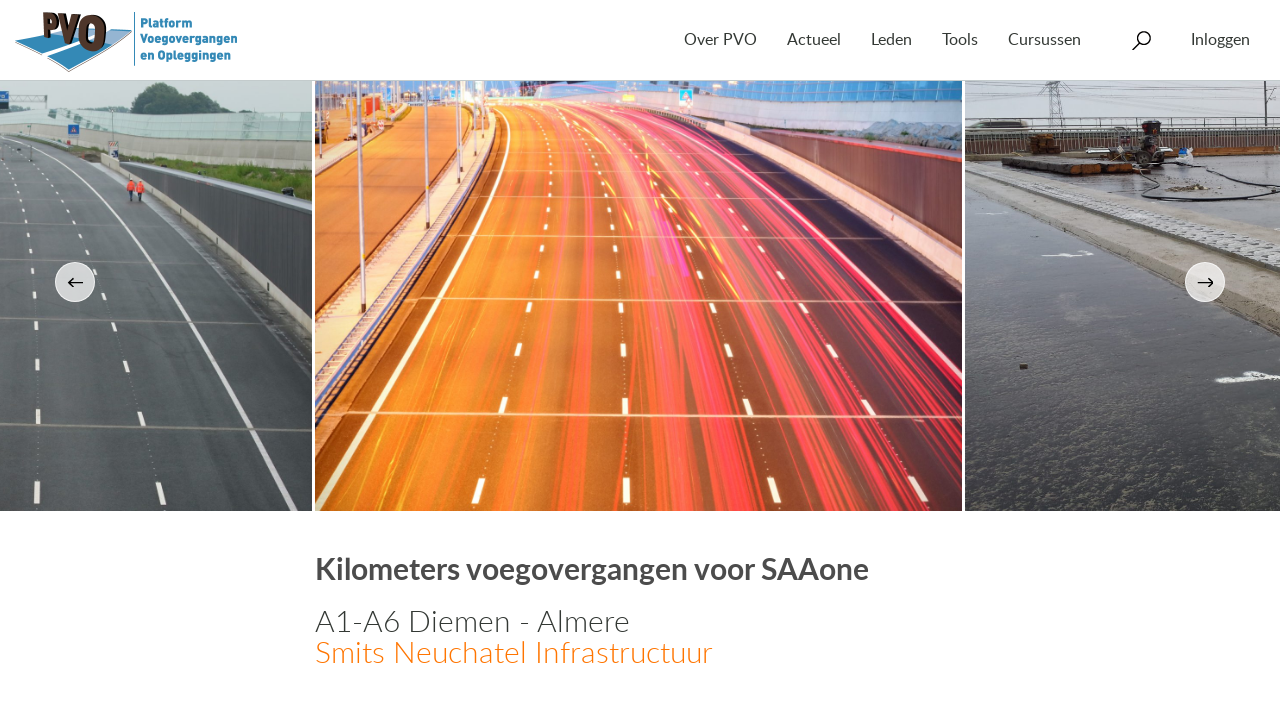

--- FILE ---
content_type: text/html; charset=UTF-8
request_url: https://www.pveno.nl/projecten/voegovergangen-saaone/
body_size: 11309
content:
<!doctype html>
<html class="no-js" lang="nl-NL">
<head>
  <meta charset="utf-8">
  <meta http-equiv="x-ua-compatible" content="ie=edge">
  <meta name="viewport" content="width=device-width, initial-scale=1">

	<link rel="shortcut icon" href="/wp-content/themes/pvo-website/dist/images/icons/favicon.png">
	<link rel="apple-touch-icon" href="/wp-content/themes/pvo-website/dist/images/icons/apple-touch-icon.png">
	<link rel="apple-touch-icon" sizes="72x72" href="/wp-content/themes/pvo-website/dist/images/icons/apple-touch-icon-72x72.png">
	<link rel="apple-touch-icon" sizes="114x114" href="/wp-content/themes/pvo-website/dist/images/icons/apple-touch-icon-114x114.png">

  <title>Kilometers voegovergangen voor SAAone &#8211; PVO</title>
<meta name='robots' content='max-image-preview:large, max-snippet:-1, max-video-preview:-1' />
<link rel="canonical" href="https://www.pveno.nl/projecten/voegovergangen-saaone/">
<meta name="description" content="Voor het project SAAone heeft Smits Neuchâtel Infrastructuur heeft diverse typen voegovergang aangebracht. Het meerjarige project betreft het weggedeelte A1/A6">
<meta property="og:title" content="Kilometers voegovergangen voor SAAone &#8211; PVO">
<meta property="og:type" content="article">
<meta property="og:description" content="Voor het project SAAone heeft Smits Neuchâtel Infrastructuur heeft diverse typen voegovergang aangebracht. Het meerjarige project betreft het weggedeelte A1/A6">
<meta property="og:url" content="https://www.pveno.nl/projecten/voegovergangen-saaone/">
<meta property="og:locale" content="nl_NL">
<meta property="og:site_name" content="PVO">
<meta property="article:published_time" content="2016-09-09T08:48:12+02:00">
<meta property="article:modified_time" content="2022-10-06T13:23:09+02:00">
<meta property="og:updated_time" content="2022-10-06T13:23:09+02:00">
<meta name="twitter:card" content="summary_large_image">
<link rel="alternate" title="oEmbed (JSON)" type="application/json+oembed" href="https://www.pveno.nl/wp-json/oembed/1.0/embed?url=https%3A%2F%2Fwww.pveno.nl%2Fprojecten%2Fvoegovergangen-saaone%2F" />
<link rel="alternate" title="oEmbed (XML)" type="text/xml+oembed" href="https://www.pveno.nl/wp-json/oembed/1.0/embed?url=https%3A%2F%2Fwww.pveno.nl%2Fprojecten%2Fvoegovergangen-saaone%2F&#038;format=xml" />
<style id='wp-img-auto-sizes-contain-inline-css' type='text/css'>
img:is([sizes=auto i],[sizes^="auto," i]){contain-intrinsic-size:3000px 1500px}
/*# sourceURL=wp-img-auto-sizes-contain-inline-css */
</style>
<style id='wp-emoji-styles-inline-css' type='text/css'>

	img.wp-smiley, img.emoji {
		display: inline !important;
		border: none !important;
		box-shadow: none !important;
		height: 1em !important;
		width: 1em !important;
		margin: 0 0.07em !important;
		vertical-align: -0.1em !important;
		background: none !important;
		padding: 0 !important;
	}
/*# sourceURL=wp-emoji-styles-inline-css */
</style>
<style id='wp-block-library-inline-css' type='text/css'>
:root{--wp-block-synced-color:#7a00df;--wp-block-synced-color--rgb:122,0,223;--wp-bound-block-color:var(--wp-block-synced-color);--wp-editor-canvas-background:#ddd;--wp-admin-theme-color:#007cba;--wp-admin-theme-color--rgb:0,124,186;--wp-admin-theme-color-darker-10:#006ba1;--wp-admin-theme-color-darker-10--rgb:0,107,160.5;--wp-admin-theme-color-darker-20:#005a87;--wp-admin-theme-color-darker-20--rgb:0,90,135;--wp-admin-border-width-focus:2px}@media (min-resolution:192dpi){:root{--wp-admin-border-width-focus:1.5px}}.wp-element-button{cursor:pointer}:root .has-very-light-gray-background-color{background-color:#eee}:root .has-very-dark-gray-background-color{background-color:#313131}:root .has-very-light-gray-color{color:#eee}:root .has-very-dark-gray-color{color:#313131}:root .has-vivid-green-cyan-to-vivid-cyan-blue-gradient-background{background:linear-gradient(135deg,#00d084,#0693e3)}:root .has-purple-crush-gradient-background{background:linear-gradient(135deg,#34e2e4,#4721fb 50%,#ab1dfe)}:root .has-hazy-dawn-gradient-background{background:linear-gradient(135deg,#faaca8,#dad0ec)}:root .has-subdued-olive-gradient-background{background:linear-gradient(135deg,#fafae1,#67a671)}:root .has-atomic-cream-gradient-background{background:linear-gradient(135deg,#fdd79a,#004a59)}:root .has-nightshade-gradient-background{background:linear-gradient(135deg,#330968,#31cdcf)}:root .has-midnight-gradient-background{background:linear-gradient(135deg,#020381,#2874fc)}:root{--wp--preset--font-size--normal:16px;--wp--preset--font-size--huge:42px}.has-regular-font-size{font-size:1em}.has-larger-font-size{font-size:2.625em}.has-normal-font-size{font-size:var(--wp--preset--font-size--normal)}.has-huge-font-size{font-size:var(--wp--preset--font-size--huge)}.has-text-align-center{text-align:center}.has-text-align-left{text-align:left}.has-text-align-right{text-align:right}.has-fit-text{white-space:nowrap!important}#end-resizable-editor-section{display:none}.aligncenter{clear:both}.items-justified-left{justify-content:flex-start}.items-justified-center{justify-content:center}.items-justified-right{justify-content:flex-end}.items-justified-space-between{justify-content:space-between}.screen-reader-text{border:0;clip-path:inset(50%);height:1px;margin:-1px;overflow:hidden;padding:0;position:absolute;width:1px;word-wrap:normal!important}.screen-reader-text:focus{background-color:#ddd;clip-path:none;color:#444;display:block;font-size:1em;height:auto;left:5px;line-height:normal;padding:15px 23px 14px;text-decoration:none;top:5px;width:auto;z-index:100000}html :where(.has-border-color){border-style:solid}html :where([style*=border-top-color]){border-top-style:solid}html :where([style*=border-right-color]){border-right-style:solid}html :where([style*=border-bottom-color]){border-bottom-style:solid}html :where([style*=border-left-color]){border-left-style:solid}html :where([style*=border-width]){border-style:solid}html :where([style*=border-top-width]){border-top-style:solid}html :where([style*=border-right-width]){border-right-style:solid}html :where([style*=border-bottom-width]){border-bottom-style:solid}html :where([style*=border-left-width]){border-left-style:solid}html :where(img[class*=wp-image-]){height:auto;max-width:100%}:where(figure){margin:0 0 1em}html :where(.is-position-sticky){--wp-admin--admin-bar--position-offset:var(--wp-admin--admin-bar--height,0px)}@media screen and (max-width:600px){html :where(.is-position-sticky){--wp-admin--admin-bar--position-offset:0px}}

/*# sourceURL=wp-block-library-inline-css */
</style><style id='global-styles-inline-css' type='text/css'>
:root{--wp--preset--aspect-ratio--square: 1;--wp--preset--aspect-ratio--4-3: 4/3;--wp--preset--aspect-ratio--3-4: 3/4;--wp--preset--aspect-ratio--3-2: 3/2;--wp--preset--aspect-ratio--2-3: 2/3;--wp--preset--aspect-ratio--16-9: 16/9;--wp--preset--aspect-ratio--9-16: 9/16;--wp--preset--color--black: #000000;--wp--preset--color--cyan-bluish-gray: #abb8c3;--wp--preset--color--white: #ffffff;--wp--preset--color--pale-pink: #f78da7;--wp--preset--color--vivid-red: #cf2e2e;--wp--preset--color--luminous-vivid-orange: #ff6900;--wp--preset--color--luminous-vivid-amber: #fcb900;--wp--preset--color--light-green-cyan: #7bdcb5;--wp--preset--color--vivid-green-cyan: #00d084;--wp--preset--color--pale-cyan-blue: #8ed1fc;--wp--preset--color--vivid-cyan-blue: #0693e3;--wp--preset--color--vivid-purple: #9b51e0;--wp--preset--gradient--vivid-cyan-blue-to-vivid-purple: linear-gradient(135deg,rgb(6,147,227) 0%,rgb(155,81,224) 100%);--wp--preset--gradient--light-green-cyan-to-vivid-green-cyan: linear-gradient(135deg,rgb(122,220,180) 0%,rgb(0,208,130) 100%);--wp--preset--gradient--luminous-vivid-amber-to-luminous-vivid-orange: linear-gradient(135deg,rgb(252,185,0) 0%,rgb(255,105,0) 100%);--wp--preset--gradient--luminous-vivid-orange-to-vivid-red: linear-gradient(135deg,rgb(255,105,0) 0%,rgb(207,46,46) 100%);--wp--preset--gradient--very-light-gray-to-cyan-bluish-gray: linear-gradient(135deg,rgb(238,238,238) 0%,rgb(169,184,195) 100%);--wp--preset--gradient--cool-to-warm-spectrum: linear-gradient(135deg,rgb(74,234,220) 0%,rgb(151,120,209) 20%,rgb(207,42,186) 40%,rgb(238,44,130) 60%,rgb(251,105,98) 80%,rgb(254,248,76) 100%);--wp--preset--gradient--blush-light-purple: linear-gradient(135deg,rgb(255,206,236) 0%,rgb(152,150,240) 100%);--wp--preset--gradient--blush-bordeaux: linear-gradient(135deg,rgb(254,205,165) 0%,rgb(254,45,45) 50%,rgb(107,0,62) 100%);--wp--preset--gradient--luminous-dusk: linear-gradient(135deg,rgb(255,203,112) 0%,rgb(199,81,192) 50%,rgb(65,88,208) 100%);--wp--preset--gradient--pale-ocean: linear-gradient(135deg,rgb(255,245,203) 0%,rgb(182,227,212) 50%,rgb(51,167,181) 100%);--wp--preset--gradient--electric-grass: linear-gradient(135deg,rgb(202,248,128) 0%,rgb(113,206,126) 100%);--wp--preset--gradient--midnight: linear-gradient(135deg,rgb(2,3,129) 0%,rgb(40,116,252) 100%);--wp--preset--font-size--small: 13px;--wp--preset--font-size--medium: 20px;--wp--preset--font-size--large: 36px;--wp--preset--font-size--x-large: 42px;--wp--preset--spacing--20: 0.44rem;--wp--preset--spacing--30: 0.67rem;--wp--preset--spacing--40: 1rem;--wp--preset--spacing--50: 1.5rem;--wp--preset--spacing--60: 2.25rem;--wp--preset--spacing--70: 3.38rem;--wp--preset--spacing--80: 5.06rem;--wp--preset--shadow--natural: 6px 6px 9px rgba(0, 0, 0, 0.2);--wp--preset--shadow--deep: 12px 12px 50px rgba(0, 0, 0, 0.4);--wp--preset--shadow--sharp: 6px 6px 0px rgba(0, 0, 0, 0.2);--wp--preset--shadow--outlined: 6px 6px 0px -3px rgb(255, 255, 255), 6px 6px rgb(0, 0, 0);--wp--preset--shadow--crisp: 6px 6px 0px rgb(0, 0, 0);}:where(.is-layout-flex){gap: 0.5em;}:where(.is-layout-grid){gap: 0.5em;}body .is-layout-flex{display: flex;}.is-layout-flex{flex-wrap: wrap;align-items: center;}.is-layout-flex > :is(*, div){margin: 0;}body .is-layout-grid{display: grid;}.is-layout-grid > :is(*, div){margin: 0;}:where(.wp-block-columns.is-layout-flex){gap: 2em;}:where(.wp-block-columns.is-layout-grid){gap: 2em;}:where(.wp-block-post-template.is-layout-flex){gap: 1.25em;}:where(.wp-block-post-template.is-layout-grid){gap: 1.25em;}.has-black-color{color: var(--wp--preset--color--black) !important;}.has-cyan-bluish-gray-color{color: var(--wp--preset--color--cyan-bluish-gray) !important;}.has-white-color{color: var(--wp--preset--color--white) !important;}.has-pale-pink-color{color: var(--wp--preset--color--pale-pink) !important;}.has-vivid-red-color{color: var(--wp--preset--color--vivid-red) !important;}.has-luminous-vivid-orange-color{color: var(--wp--preset--color--luminous-vivid-orange) !important;}.has-luminous-vivid-amber-color{color: var(--wp--preset--color--luminous-vivid-amber) !important;}.has-light-green-cyan-color{color: var(--wp--preset--color--light-green-cyan) !important;}.has-vivid-green-cyan-color{color: var(--wp--preset--color--vivid-green-cyan) !important;}.has-pale-cyan-blue-color{color: var(--wp--preset--color--pale-cyan-blue) !important;}.has-vivid-cyan-blue-color{color: var(--wp--preset--color--vivid-cyan-blue) !important;}.has-vivid-purple-color{color: var(--wp--preset--color--vivid-purple) !important;}.has-black-background-color{background-color: var(--wp--preset--color--black) !important;}.has-cyan-bluish-gray-background-color{background-color: var(--wp--preset--color--cyan-bluish-gray) !important;}.has-white-background-color{background-color: var(--wp--preset--color--white) !important;}.has-pale-pink-background-color{background-color: var(--wp--preset--color--pale-pink) !important;}.has-vivid-red-background-color{background-color: var(--wp--preset--color--vivid-red) !important;}.has-luminous-vivid-orange-background-color{background-color: var(--wp--preset--color--luminous-vivid-orange) !important;}.has-luminous-vivid-amber-background-color{background-color: var(--wp--preset--color--luminous-vivid-amber) !important;}.has-light-green-cyan-background-color{background-color: var(--wp--preset--color--light-green-cyan) !important;}.has-vivid-green-cyan-background-color{background-color: var(--wp--preset--color--vivid-green-cyan) !important;}.has-pale-cyan-blue-background-color{background-color: var(--wp--preset--color--pale-cyan-blue) !important;}.has-vivid-cyan-blue-background-color{background-color: var(--wp--preset--color--vivid-cyan-blue) !important;}.has-vivid-purple-background-color{background-color: var(--wp--preset--color--vivid-purple) !important;}.has-black-border-color{border-color: var(--wp--preset--color--black) !important;}.has-cyan-bluish-gray-border-color{border-color: var(--wp--preset--color--cyan-bluish-gray) !important;}.has-white-border-color{border-color: var(--wp--preset--color--white) !important;}.has-pale-pink-border-color{border-color: var(--wp--preset--color--pale-pink) !important;}.has-vivid-red-border-color{border-color: var(--wp--preset--color--vivid-red) !important;}.has-luminous-vivid-orange-border-color{border-color: var(--wp--preset--color--luminous-vivid-orange) !important;}.has-luminous-vivid-amber-border-color{border-color: var(--wp--preset--color--luminous-vivid-amber) !important;}.has-light-green-cyan-border-color{border-color: var(--wp--preset--color--light-green-cyan) !important;}.has-vivid-green-cyan-border-color{border-color: var(--wp--preset--color--vivid-green-cyan) !important;}.has-pale-cyan-blue-border-color{border-color: var(--wp--preset--color--pale-cyan-blue) !important;}.has-vivid-cyan-blue-border-color{border-color: var(--wp--preset--color--vivid-cyan-blue) !important;}.has-vivid-purple-border-color{border-color: var(--wp--preset--color--vivid-purple) !important;}.has-vivid-cyan-blue-to-vivid-purple-gradient-background{background: var(--wp--preset--gradient--vivid-cyan-blue-to-vivid-purple) !important;}.has-light-green-cyan-to-vivid-green-cyan-gradient-background{background: var(--wp--preset--gradient--light-green-cyan-to-vivid-green-cyan) !important;}.has-luminous-vivid-amber-to-luminous-vivid-orange-gradient-background{background: var(--wp--preset--gradient--luminous-vivid-amber-to-luminous-vivid-orange) !important;}.has-luminous-vivid-orange-to-vivid-red-gradient-background{background: var(--wp--preset--gradient--luminous-vivid-orange-to-vivid-red) !important;}.has-very-light-gray-to-cyan-bluish-gray-gradient-background{background: var(--wp--preset--gradient--very-light-gray-to-cyan-bluish-gray) !important;}.has-cool-to-warm-spectrum-gradient-background{background: var(--wp--preset--gradient--cool-to-warm-spectrum) !important;}.has-blush-light-purple-gradient-background{background: var(--wp--preset--gradient--blush-light-purple) !important;}.has-blush-bordeaux-gradient-background{background: var(--wp--preset--gradient--blush-bordeaux) !important;}.has-luminous-dusk-gradient-background{background: var(--wp--preset--gradient--luminous-dusk) !important;}.has-pale-ocean-gradient-background{background: var(--wp--preset--gradient--pale-ocean) !important;}.has-electric-grass-gradient-background{background: var(--wp--preset--gradient--electric-grass) !important;}.has-midnight-gradient-background{background: var(--wp--preset--gradient--midnight) !important;}.has-small-font-size{font-size: var(--wp--preset--font-size--small) !important;}.has-medium-font-size{font-size: var(--wp--preset--font-size--medium) !important;}.has-large-font-size{font-size: var(--wp--preset--font-size--large) !important;}.has-x-large-font-size{font-size: var(--wp--preset--font-size--x-large) !important;}
/*# sourceURL=global-styles-inline-css */
</style>

<style id='classic-theme-styles-inline-css' type='text/css'>
/*! This file is auto-generated */
.wp-block-button__link{color:#fff;background-color:#32373c;border-radius:9999px;box-shadow:none;text-decoration:none;padding:calc(.667em + 2px) calc(1.333em + 2px);font-size:1.125em}.wp-block-file__button{background:#32373c;color:#fff;text-decoration:none}
/*# sourceURL=/wp-includes/css/classic-themes.min.css */
</style>
<link rel='stylesheet' id='events-maker-front-css' href='https://www.pveno.nl/wp-content/plugins/dkzr-events-maker/css/front.css?ver=6.9' type='text/css' media='all' />
<link rel='stylesheet' id='pvo-menu-css-css' href='https://www.pveno.nl/wp-content/plugins/pvo-menu/css/pvo-menu.css?ver=1747134392' type='text/css' media='all' />
<link rel='stylesheet' id='sage/css-css' href='https://www.pveno.nl/wp-content/themes/pvo-website/dist/styles/main-a1a68f20df.css' type='text/css' media='all' />
<script type="text/javascript" src="https://www.pveno.nl/wp-includes/js/jquery/jquery.min.js?ver=3.7.1" id="jquery-core-js"></script>
<script type="text/javascript" src="https://www.pveno.nl/wp-includes/js/jquery/jquery-migrate.min.js?ver=3.4.1" id="jquery-migrate-js"></script>
<script type="text/javascript" src="https://www.pveno.nl/wp-content/plugins/dkzr-events-maker/js/front-sorting.js?ver=6.9" id="events-maker-sorting-js"></script>
<script type="text/javascript" src="https://www.pveno.nl/wp-content/plugins/pvo-menu/js/pvo-menu.min.js?ver=1646034533" id="pvo-menu-js-js"></script>
<link rel="https://api.w.org/" href="https://www.pveno.nl/wp-json/" /><link rel="EditURI" type="application/rsd+xml" title="RSD" href="https://www.pveno.nl/xmlrpc.php?rsd" />
<meta name="generator" content="WordPress 6.9" />
<link rel='shortlink' href='https://www.pveno.nl/?p=342' />
<meta name="generator" content="performance-lab 4.0.1; plugins: ">
<link rel="icon" href="https://www.pveno.nl/wp-content/uploads/2022/02/cropped-PVO-logo-32x32.png" sizes="32x32" />
<link rel="icon" href="https://www.pveno.nl/wp-content/uploads/2022/02/cropped-PVO-logo-192x192.png" sizes="192x192" />
<link rel="apple-touch-icon" href="https://www.pveno.nl/wp-content/uploads/2022/02/cropped-PVO-logo-180x180.png" />
<meta name="msapplication-TileImage" content="https://www.pveno.nl/wp-content/uploads/2022/02/cropped-PVO-logo-270x270.png" />
		<style type="text/css" id="wp-custom-css">
			.nf-form-content  .formpart-header .nf-field-element { 
	padding-top: 2em;	
	font-weight: bold;
}
		</style>
		<!-- START inserted by pvo-menu plugin -->
<!-- Google tag (gtag.js) -->
<script async src="https://www.googletagmanager.com/gtag/js?id=G-E784EKG7Y7"></script>
<script>
  window.dataLayer = window.dataLayer || [];
  function gtag(){dataLayer.push(arguments);}
  gtag('js', new Date());

  gtag('config', 'G-E784EKG7Y7', {"user_properties":{"pvo_user_role":"anonymous","pvo_member_type":"unknown"}});
</script>
<!-- END inserted by pvo-menu plugin -->


  <!--[if lt IE 9]>
  <script src="//cdnjs.cloudflare.com/ajax/libs/respond.js/1.4.2/respond.min.js"></script>
  <script src="//cdnjs.cloudflare.com/ajax/libs/html5shiv/3.7.2/html5shiv.min.js"></script>

  <style>
    body {
      font-family: Helvetica, Geneva, Arial, sans-serif;
    }
  </style>
  <![endif]-->
</head>
		
    <body class="wp-singular project-template-default single single-project postid-342 wp-theme-pvo-website voegovergangen-saaone">
        <!--[if lt IE 9]>
          <div class="alert alert-warning">
            You are using an <strong>outdated</strong> browser. Please <a href="http://browsehappy.com/">upgrade your browser</a> to improve your experience.
          </div>
        <![endif]-->

        <header id="header" class="banner" role="banner">
      <div class="container-fluid">
            <nav id="navigation" class="navbar navbar-default" role="navigation">
        <div class="navbar-header">
          <a class="navbar-brand" href="https://www.pveno.nl/">
            <img src="https://www.pveno.nl/wp-content/plugins/pvo-menu/images/pvo.png" style="width: 222px;" alt="Platform Voegovergangen en Opleggingen" />
          </a>
          <button type="button" class="navbar-toggle collapsed" data-toggle="collapse" data-target="#navbar-collapse" aria-expanded="false">
            <span class="button-label">Menu</span>
          </button>
        </div>
        <div class="collapse navbar-collapse" id="navbar-collapse">
          <ul class="nav navbar-nav">
                      <li class="nav-item  menu-item menu-item-type-post_type menu-item-object-page menu-item-19 menu-item-has-children">

                            <a href="https://www.pveno.nl/over-pvo/" class="dropdown-toggle" aria-haspopup="true" aria-expanded="false">Over PVO</a>
              
                              <ul class="dropdown-menu">
                                  <li>
                    <a href="/over-pvo/#section-doelstellingen">Doelstellingen</a>
                  </li>
                                  <li>
                    <a href="/over-pvo/#section-activiteiten">Activiteiten</a>
                  </li>
                                  <li>
                    <a href="/over-pvo/#section-contact">Contact</a>
                  </li>
                                  <li>
                    <a href="/over-pvo/#section-helpdesk">Helpdesk</a>
                  </li>
                                  <li>
                    <a href="/over-pvo/#section-over-crow">Over CROW</a>
                  </li>
                                </ul>
                          </li>
                      <li class="nav-item  menu-item menu-item-type-post_type menu-item-object-page menu-item-75 menu-item-has-children">

                            <a href="https://www.pveno.nl/actueel/" class="dropdown-toggle" aria-haspopup="true" aria-expanded="false">Actueel</a>
              
                              <ul class="dropdown-menu">
                                  <li>
                    <a href="https://www.pveno.nl/nieuws/">Nieuws</a>
                  </li>
                                  <li>
                    <a href="https://www.pveno.nl/agenda/">Agenda</a>
                  </li>
                                </ul>
                          </li>
                      <li class="nav-item  menu-item menu-item-type-post_type menu-item-object-page menu-item-124 menu-item-has-children">

                            <a href="https://www.pveno.nl/leden/" class="dropdown-toggle" aria-haspopup="true" aria-expanded="false">Leden</a>
              
                              <ul class="dropdown-menu">
                                  <li>
                    <a href="https://www.pveno.nl/projecten/">Projecten</a>
                  </li>
                                  <li>
                    <a href="https://www.pveno.nl/leden/lidmaatschap/">Lidmaatschap</a>
                  </li>
                                  <li>
                    <a href="https://www.pveno.nl/leden/lid-worden/">Lid worden</a>
                  </li>
                                  <li>
                    <a href="https://www.pveno.nl/leden/alle-leden/">Alle leden</a>
                  </li>
                                </ul>
                          </li>
                      <li class="nav-item  menu-item menu-item-type-post_type_archive menu-item-object-tool menu-item-6743 menu-item-has-children">

                            <a href="https://www.pveno.nl/tools/" class="dropdown-toggle" aria-haspopup="true" aria-expanded="false">Tools</a>
              
                              <ul class="dropdown-menu">
                                  <li>
                    <a href="/handboek-voegovergangen/">Handboek voegovergangen</a>
                  </li>
                                  <li>
                    <a href="/handboek-opleggingen/">Handboek opleggingen</a>
                  </li>
                                  <li>
                    <a href="/literatuur/">Literatuur</a>
                  </li>
                                  <li>
                    <a href="/productoverzicht-voegovergangen/">Productoverzicht voegovergangen</a>
                  </li>
                                  <li>
                    <a href="/mkm-voegovergangen-v2/">Meerkeuzemodel voegovergangen</a>
                  </li>
                                  <li>
                    <a href="/tools/rekentool-verplaatsingen/">Rekentool Verplaatsingen</a>
                  </li>
                                  <li>
                    <a href="/media/">Media</a>
                  </li>
                                </ul>
                          </li>
                      <li class="nav-item  menu-item menu-item-type-post_type menu-item-object-page menu-item-9589">

                            <a href="https://www.pveno.nl/cursussen/">Cursussen</a>
              
                          </li>
                      <li class="nav-item search-item">
              <form role="search" method="get" class="search-form form-inline navbar-form" action="https://www.pveno.nl/">
  <div class="search-form-inner">
    <span class="search-item-label">Zoeken</span>
    <span class="icon icon-search"></span>
    <div class="search-inputs">
      <label class="sr-only">Zoeken naar:</label>
      <div class="input-group">
        <input type="search" value="" name="s" class="search-field form-control" placeholder="Zoeken..." required>
        <span class="input-group-btn">
          <button type="submit" class="search-submit btn btn-default">Zoeken</button>
        </span>
      </div>
      <ul class="search-filter">
        <li class="search-filter-heading">in</li>
        <li><label for="filter-all"><input type="radio" name="filter" checked="checked" value="all" class="form-controls" id="filter-all"> alles</label></li>
        <li><label for="filter-agenda"><input type="radio" name="filter"  value="agenda" class="form-controls" id="filter-agenda"> Agenda</label></li>
        <li><label for="filter-news"><input type="radio" name="filter"  value="news" class="form-controls" id="filter-news"> Nieuws</label></li>
        <li><label for="filter-projects"><input type="radio" name="filter"  value="projects" class="form-controls" id="filter-projects"> Projecten</label></li>
        <!--li><label for="filter-workgroups"><input type="radio" name="filter"  value="workgroups" class="form-controls" id="filter-workgroups"> Projectgroepen</label></li-->
        <li><label for="filter-handbook-bearings"><input type="radio" name="filter"  value="handbook-bearings" class="form-controls" id="filter-handbook-bearings"> Handboek Opleggingen</label></li>
        <li><label for="filter-handbook-joints"><input type="radio" name="filter"  value="handbook-joints" class="form-controls" id="filter-handbook-joints"> Handboek Voegovergangen</label></li>
      </ul>
      <button type="submit" class="btn btn-arrow-right btn-default">Zoeken</button>
    </div>
  </div>
</form>
            </li>
            <li class="nav-item account-item menu-item menu-item-has-children">
                <a href="https://www.pveno.nl/wp-login.php" class="dropdown-toggle" aria-haspopup="true" aria-expanded="false">Inloggen</a>
  <ul class="dropdown-menu dropdown-menu-right">
    <li>
      <form name="loginform" id="loginform" action="https://www.pveno.nl/wp-login.php" method="post"><p class="login-username">
				<label for="user_login">E-mail</label>
				<input type="text" name="log" id="user_login" autocomplete="username" class="input" value="" size="20" />
			</p><p class="login-password">
				<label for="user_pass">Wachtwoord</label>
				<input type="password" name="pwd" id="user_pass" autocomplete="current-password" spellcheck="false" class="input" value="" size="20" />
			</p><p class="login-remember"><label><input name="rememberme" type="checkbox" id="rememberme" value="forever" /> Onthoud mij</label></p><p class="login-submit">
				<input type="submit" name="wp-submit" id="wp-submit" class="button button-primary" value="Inloggen" />
				<input type="hidden" name="redirect_to" value="https://www.pveno.nl/wp-admin/post.php" />
			</p></form>
      <div class="account-options">
        <h3>Wachtwoord vergeten?</h3>
        Klik <a href="https://www.pveno.nl/wp-login.php?action=lostpassword">hier</a> om te resetten

        <h3>Nieuwe gebruiker?</h3>
        Klik <a href="https://www.pveno.nl/wp-login.php?action=register">hier</a> om te registreren
      </div>
    </li>
  </ul>
            </li>
          </ul>
        </div>
      </nav>
          </div>
  </header>


        <div class="wrap" role="document">
          <div class="content">
            <main class="main" role="main">
      				  <article class="post-342 project type-project status-publish">
        <div class="slider">
      <div class="slides">
                <div class="slide">
          <div class="image" style="background-image: url('https://www.pveno.nl/wp-content/uploads/2016/09/IMG_3370-1500x1000.jpg')"></div>
                  </div>
                <div class="slide">
          <div class="image" style="background-image: url('https://www.pveno.nl/wp-content/uploads/2016/09/CFJ-SAA-01-1500x844.jpg')"></div>
                  </div>
                <div class="slide">
          <div class="image" style="background-image: url('https://www.pveno.nl/wp-content/uploads/2016/09/CFJ-SAA-02-1500x2000.jpg')"></div>
                    <div class="slide-caption">
            SN CFJ vingervoegen
          </div>
                  </div>
                <div class="slide">
          <div class="image" style="background-image: url('https://www.pveno.nl/wp-content/uploads/2016/09/K040-SAA-01-1500x844.jpg')"></div>
                    <div class="slide-caption">
            Stalen nieuwbouwmodel voegovergangen SN ESV-NG1
          </div>
                  </div>
                <div class="slide">
          <div class="image" style="background-image: url('https://www.pveno.nl/wp-content/uploads/2016/09/K040-SAA-02-1500x844.jpg')"></div>
                    <div class="slide-caption">
            Montage van stalen nieuwbouw voegovergangen
          </div>
                  </div>
                <div class="slide">
          <div class="image" style="background-image: url('https://www.pveno.nl/wp-content/uploads/2016/09/K058-SAA-01-1500x844.jpg')"></div>
                    <div class="slide-caption">
            SN ESV-RG1 Geluidsarme renovatiemodel voegovergangen
          </div>
                  </div>
                <div class="slide">
          <div class="image" style="background-image: url('https://www.pveno.nl/wp-content/uploads/2016/09/K058-SAA-02-1500x844.jpg')"></div>
                    <div class="slide-caption">
            SN ESV-RG1 Geluidsarme renovatiemodel voegovergangen
          </div>
                  </div>
                <div class="slide">
          <div class="image" style="background-image: url('https://www.pveno.nl/wp-content/uploads/2016/09/K058-SAA-03-1500x844.jpg')"></div>
                    <div class="slide-caption">
            De montage van de sinusplaten bij een geluidsarme renovatiemodel voegovergang type SN ESV-RG1
          </div>
                  </div>
                <div class="slide">
          <div class="image" style="background-image: url('https://www.pveno.nl/wp-content/uploads/2016/09/schampkant-K061-1500x844.jpg')"></div>
                    <div class="slide-caption">
            Voegovergangen in de schamprand
          </div>
                  </div>
                <div class="slide">
          <div class="image" style="background-image: url('https://www.pveno.nl/wp-content/uploads/2016/09/Aquaduct-Muiden-2-1500x1000.jpg')"></div>
                  </div>
              </div>
    </div>
    
    <div class="entry-body">
      <header>
        <div class="entry-breadcrumb">
          
        </div>
        <h1 class="entry-title">Kilometers voegovergangen voor SAAone</h1>
        <h2 class="entry-subtitle">
          <div>A1-A6 Diemen - Almere</div>
          <div class="company">Smits Neuchatel Infrastructuur</div>
        </h2>
      </header>

      <div class="entry-content">
        <aside class="entry-meta">
                    <div class="entry-logo">
            <img src="https://www.pveno.nl/wp-content/uploads/2016/11/Logo_SmitsNeuchatel-infraexbv_LC.jpg" alt="Smits Neuchatel Infrastructuur" />
          </div>
          
          <div class="entry-meta-group">
            <h3>Contactpersoon</h3>
                        <p>
              Rob van den Boer<br />
              <a href="&#109;&#97;&#105;&#108;&#116;&#111;&#58;&#114;&#118;&#97;&#110;&#100;&#101;&#110;&#98;&#111;&#101;&#114;&#64;&#107;&#101;&#115;&#115;&#101;&#108;&#46;&#110;&#108;">&#114;&#118;&#97;&#110;&#100;&#101;&#110;&#98;&#111;&#101;&#114;&#64;&#107;&#101;&#115;&#115;&#101;&#108;&#46;&#110;&#108;</a>
            </p>
                      </div>
        </aside>

        <div class="user-content"><p>Voor het project <a href="http://www.saaone.com/SitePages/Home.aspx">SAAone</a> heeft Smits Neuchâtel Infrastructuur heeft diverse typen voegovergang aangebracht. Het meerjarige project betreft het weggedeelte A1/A6 Diemen – Almere Havendreef en is onderdeel van de weguitbreiding Schiphol &#8211; Amsterdam &#8211; Almere. Naast renovatie van bestaande viaducten zijn er ook veel nieuwe viaducten gebouwd waar verschillende soorten voegovergang zijn toegepast.</p>
<p>De werkzaamheden zijn gestart in 2014 en zullen begin 2017 afgerond zijn.</p>
</div>

                <table class="table table-products table-ignore-default">
          <thead>
            <th></th>
            <th>Product(en)</th>
            <th>Bijzonderheden</th>
          </thead>
          <tbody class="expansion-joints">
                      <tr class="expansion-joint">
                            <td class="icon-prefix" rowspan="6">
                <span class="icon icon-expansion-joint"></span>
              </td>
                            <td>Bitumineuze voegovergang SN Multi-Joint</td>
              <td><p>740 meter op het viaduct over de Naardertrekvaart</p>
</td>
            </tr>
                      <tr class="expansion-joint">
                            <td>Verbeterde bitumineuze voegovergang</td>
              <td><p>1.160 m1 verbeterde bitumineuze voegovergang (tunnelbak mootvoegen) in het Aquaduct Vechtzicht A1 Muiden</p>
</td>
            </tr>
                      <tr class="expansion-joint">
                            <td>Nieuwbouw voegovergangen SN ESV-NG1</td>
              <td><p>833 m1 stalen geluidsarme nieuwbouwvoegovergangen op 18 nieuwe kunstwerken</p>
</td>
            </tr>
                      <tr class="expansion-joint">
                            <td>Nieuwbouw voegovergangen SN ESV-N1</td>
              <td><p>1.169 m1 stalen niet-geluidsarme nieuwbouwvoegovergangen op 14 nieuwe kunstwerken</p>
</td>
            </tr>
                      <tr class="expansion-joint">
                            <td>Renovatiemodel voegovergangen SN ESV-RG1</td>
              <td><p>262 m1 stalen geluidsarme renovatievoegovergangen op 3 kunstwerken</p>
</td>
            </tr>
                      <tr class="expansion-joint">
                            <td>Vingervoegen SN CFJ</td>
              <td><p>72 m1 CFJ (vingervoegen) op 2 kunstwerken</p>
</td>
            </tr>
                    </tbody>
          <tbody class="bridge-bearings">
                      </tbody>
        </table>
        
                <aside class="related-projects">
          <h3>Andere projecten</h3>
          <div class="related-projects-slider">
                        <a href="https://www.pveno.nl/projecten/vingervoegen-a10-zeeburgerbruggen/" class="related-project" style="background-image: url('https://www.pveno.nl/wp-content/uploads/2024/09/ZBB-Foto-01-300x200.jpg');">
              <div class="project-overlay">
                <h4>Vingervoegen A10 Zeeburgerbruggen</h4>
                <h5>
                  <div>A10 Oost Zeeburgerbruggen</div>
                  <div class="company">Technobeton&nbsp;</div>
                </h5>
              </div>
            </a>
                        <a href="https://www.pveno.nl/projecten/onverankerde-voegovergangen-brasserskade/" class="related-project" style="background-image: url('https://www.pveno.nl/wp-content/uploads/2024/07/GNFS8576-225x300.jpg');">
              <div class="project-overlay">
                <h4>Onverankerde voegovergangen Brasserskade</h4>
                <h5>
                  <div>&nbsp;</div>
                  <div class="company">MAURER Netherlands&nbsp;</div>
                </h5>
              </div>
            </a>
                        <a href="https://www.pveno.nl/projecten/blankenburgverbinding/" class="related-project" style="background-image: url('https://www.pveno.nl/wp-content/uploads/2024/06/MG_1416-1-300x200.jpg');">
              <div class="project-overlay">
                <h4>Blankenburgverbinding</h4>
                <h5>
                  <div>&nbsp;</div>
                  <div class="company">&nbsp;</div>
                </h5>
              </div>
            </a>
                        <a href="https://www.pveno.nl/projecten/tholensebrug/" class="related-project" style="background-image: url('https://www.pveno.nl/wp-content/uploads/2023/01/PHOTO-2022-03-30-20-49-48-3-300x225.jpg');">
              <div class="project-overlay">
                <h4>Tholensebrug</h4>
                <h5>
                  <div>Tholensebrug, Tholen</div>
                  <div class="company">MAURER Netherlands&nbsp;</div>
                </h5>
              </div>
            </a>
                        <a href="https://www.pveno.nl/projecten/zeeburgerbruggen-ring-a10-amsterdam/" class="related-project" style="background-image: url('https://www.pveno.nl/wp-content/uploads/2022/07/Zeeburgerbrug-A10-CTDB-3-300x200.jpg');">
              <div class="project-overlay">
                <h4>Zeeburgerbruggen Ring A10 Amsterdam</h4>
                <h5>
                  <div>Ring A10 Oost Amsterdam</div>
                  <div class="company">MAURER Netherlands&nbsp;</div>
                </h5>
              </div>
            </a>
                        <a href="https://www.pveno.nl/projecten/oude-ijsselbruggen/" class="related-project" style="background-image: url('https://www.pveno.nl/wp-content/uploads/2022/06/01-300x200.jpg');">
              <div class="project-overlay">
                <h4>Oude IJsselbruggen</h4>
                <h5>
                  <div>Verkeersbrug in de A12 over de IJssel</div>
                  <div class="company">Technobeton&nbsp;</div>
                </h5>
              </div>
            </a>
                        <a href="https://www.pveno.nl/projecten/a50-maasbrug-ravenstein/" class="related-project" style="background-image: url('https://www.pveno.nl/wp-content/uploads/2021/12/1-1.jpg');">
              <div class="project-overlay">
                <h4>A50 Maasbrug Ravenstein</h4>
                <h5>
                  <div>Brug Ravenstein A50</div>
                  <div class="company">MAURER Netherlands&nbsp;</div>
                </h5>
              </div>
            </a>
                        <a href="https://www.pveno.nl/projecten/onderhoudswerkzaamheden-a10-noord-en-a8/" class="related-project" style="background-image: url('https://www.pveno.nl/wp-content/uploads/2020/09/BSP_0213-300x200.jpg');">
              <div class="project-overlay">
                <h4>Onderhoudswerkzaamheden A10 Noord en A8</h4>
                <h5>
                  <div>A10 Noord en A8, Zaandam/Amsterdam</div>
                  <div class="company">R. Breure&nbsp;</div>
                </h5>
              </div>
            </a>
                        <a href="https://www.pveno.nl/projecten/wantijbrug-n3/" class="related-project" style="background-image: url('https://www.pveno.nl/wp-content/uploads/2020/07/MG_3364-300x200.jpg');">
              <div class="project-overlay">
                <h4>Wantijbrug N3</h4>
                <h5>
                  <div>Dordrecht</div>
                  <div class="company">Smits Neuchatel Infrastructuur&nbsp;</div>
                </h5>
              </div>
            </a>
                        <a href="https://www.pveno.nl/projecten/waalbrug-nijmegen/" class="related-project" style="background-image: url('https://www.pveno.nl/wp-content/uploads/2020/06/MG_0700-300x200.jpg');">
              <div class="project-overlay">
                <h4>Waalbrug Nijmegen</h4>
                <h5>
                  <div>N325</div>
                  <div class="company">Smits Neuchatel Infrastructuur&nbsp;</div>
                </h5>
              </div>
            </a>
                        <a href="https://www.pveno.nl/projecten/viaduct-3-kroonen-a73/" class="related-project" style="background-image: url('https://www.pveno.nl/wp-content/uploads/2017/07/20170520_133721.jpg');">
              <div class="project-overlay">
                <h4>Viaduct 3 Kroonen &#8211; A73</h4>
                <h5>
                  <div>Venlo</div>
                  <div class="company">Smits Neuchatel Infrastructuur&nbsp;</div>
                </h5>
              </div>
            </a>
                        <a href="https://www.pveno.nl/projecten/a59-drongelens-kanaal/" class="related-project" style="background-image: url('https://www.pveno.nl/wp-content/uploads/2017/03/P1030676.jpg');">
              <div class="project-overlay">
                <h4>A59 Drongelens Kanaal</h4>
                <h5>
                  <div>A59 bij Waalwijk</div>
                  <div class="company">Brabotech&nbsp;</div>
                </h5>
              </div>
            </a>
                        <a href="https://www.pveno.nl/projecten/renovatie-a27-flevoland-voegovergangen-stichtse-brug/" class="related-project" style="background-image: url('https://www.pveno.nl/wp-content/uploads/2016/09/20150830-IMG_6206-300x224.jpg');">
              <div class="project-overlay">
                <h4>Renovatie A27 Flevoland &#8211; voegovergangen Stichtse Brug</h4>
                <h5>
                  <div>A27</div>
                  <div class="company">Technobeton&nbsp;</div>
                </h5>
              </div>
            </a>
                        <a href="https://www.pveno.nl/projecten/opleggingen-en-tuidempers-spoorbrug-muiderberg/" class="related-project" style="background-image: url('https://www.pveno.nl/wp-content/uploads/2016/09/MAURER-09-300x225.jpg');">
              <div class="project-overlay">
                <h4>Opleggingen en Tuidempers Spoorbrug Muiderberg</h4>
                <h5>
                  <div>Muiderberg</div>
                  <div class="company">&nbsp;</div>
                </h5>
              </div>
            </a>
                        <a href="https://www.pveno.nl/projecten/polyflex-advanced-pu-voegovergangen-ov-terminal-breda/" class="related-project" style="background-image: url('https://www.pveno.nl/wp-content/uploads/2016/09/OVT-overzicht-02-300x169.jpg');">
              <div class="project-overlay">
                <h4>Polyflex Advanced PU voegovergangen in OV Terminal Breda</h4>
                <h5>
                  <div>OV Terminal Breda</div>
                  <div class="company">Smits Neuchatel Infrastructuur&nbsp;</div>
                </h5>
              </div>
            </a>
                        <a href="https://www.pveno.nl/projecten/voegovergangen-saaone/" class="related-project current-project" style="background-image: url('https://www.pveno.nl/wp-content/uploads/2016/09/IMG_3370-300x200.jpg');">
              <div class="project-overlay">
                <h4>Kilometers voegovergangen voor SAAone</h4>
                <h5>
                  <div>A1-A6 Diemen - Almere</div>
                  <div class="company">Smits Neuchatel Infrastructuur&nbsp;</div>
                </h5>
              </div>
            </a>
                        <a href="https://www.pveno.nl/projecten/672-meter-silent-joint-buitenring-parkstad-limburg/" class="related-project" style="background-image: url('https://www.pveno.nl/wp-content/uploads/2016/08/SJ01.jpg');">
              <div class="project-overlay">
                <h4>672 meter Silent Joint® Buitenring Parkstad Limburg</h4>
                <h5>
                  <div>Parkstad Limburg</div>
                  <div class="company">Salverda&nbsp;</div>
                </h5>
              </div>
            </a>
                      </div>
        </aside>
        
        <footer>
          <div class="footer-inner">
                        <div class="share-wrap">
  Deel deze pagina:
  <a data-window-open="facebook" data-window-open-width="570" data-window-open-height="300" data-social-action="share" data-social-target="https://www.pveno.nl/projecten/voegovergangen-saaone/" class="share share-facebook" href="https://www.facebook.com/sharer/sharer.php?u=https://www.pveno.nl/projecten/voegovergangen-saaone/&t=Kilometers%20voegovergangen%20voor%20SAAone" target="_blank"></a>
  <a data-window-open="twitter" data-window-open-width="570" data-window-open-height="450" data-social-action="share" data-social-target="https://www.pveno.nl/projecten/voegovergangen-saaone/" class="share share-twitter" href="https://twitter.com/share?url=https://www.pveno.nl/projecten/voegovergangen-saaone/&text=Kilometers%20voegovergangen%20voor%20SAAone" target="_blank"></a>
  <a data-window-open="linkedin" data-window-open-width="520" data-window-open-height="570" data-social-action="share" data-social-target="https://www.pveno.nl/projecten/voegovergangen-saaone/" class="share share-linkedin" href="https://www.linkedin.com/shareArticle?mini=true&url=https://www.pveno.nl/projecten/voegovergangen-saaone/" target="_blank"></a>
  <a data-window-open="email" data-social-action="share" data-social-target="https://www.pveno.nl/projecten/voegovergangen-saaone/" class="share share-email" href="mailto:?subject=Kilometers%20voegovergangen%20voor%20SAAone&body=https://www.pveno.nl/projecten/voegovergangen-saaone/"></a>
</div>
          </div>
        </footer>
      </div>
    </div>
  </article>
            </main><!-- /.main -->
          </div><!-- /.content -->
        </div><!-- /.wrap -->

					<footer id="footer" class="content-info" role="contentinfo">
  
  
  <div class="footer-widgets">
  <div class="footer-widgets-inner">
    <section class="widget text-2 widget_text"><h3>Bezoekadres</h3>			<div class="textwidget"><p>CROW<br />
Horaplantsoen 18<br />
6717 LT Ede</p>
<p>&nbsp;</p>
</div>
		</section><section class="widget text-3 widget_text"><h3>Contact</h3>			<div class="textwidget"><p>telefoon: 0318 &#8211; 69 53 15<br />
e-mail: <a href="mailto:pvosecretariaat@crow.nl">pvosecretariaat@crow.nl</a></p>
</div>
		</section><section class="widget text-5 widget_text">			<div class="textwidget"><p>© Copyright <script type="text/javascript">
  document.write(new Date().getFullYear());
</script> PVO</p>
<p><a href="https://www.pveno.nl/privacy-statement/">Privacy-statement</a></p>
<p><a href="https://www.pveno.nl/cookie-statement/">Cookie-statement</a></p>
<p><a href="https://www.pveno.nl/disclaimer/">Disclaimer</a></p>
</div>
		</section><section class="widget text-4 widget_text"><h3>Blijf op de hoogte</h3>			<div class="textwidget"><p><a href="https://www.linkedin.com/company/platform-vo/"><img decoding="async" loading="lazy" class="alignleft wp-image-9082" src="https://www.pveno.nl/wp-content/uploads/2022/02/PVO-linkedin-e1644229078703.jpg" alt="" width="36" height="35" data-original="https://www.pveno.nl/wp-content/uploads/2022/02/PVO-linkedin.jpg" data-large="https://www.pveno.nl/wp-content/uploads/2022/02/PVO-linkedin.jpg" /></a></p>
</div>
		</section>
  </div>
</div>

</footer>
			<script type="speculationrules">
{"prefetch":[{"source":"document","where":{"and":[{"href_matches":"/*"},{"not":{"href_matches":["/wp-*.php","/wp-admin/*","/wp-content/uploads/*","/wp-content/*","/wp-content/plugins/*","/wp-content/themes/pvo-website/*","/*\\?(.+)"]}},{"not":{"selector_matches":"a[rel~=\"nofollow\"]"}},{"not":{"selector_matches":".no-prefetch, .no-prefetch a"}}]},"eagerness":"conservative"}]}
</script>
<script type="application/ld+json" id="slim-seo-schema">{"@context":"https://schema.org","@graph":[{"@type":"WebSite","@id":"https://www.pveno.nl/#website","url":"https://www.pveno.nl/","name":"PVO","description":"Platform Voegovergangen en Opleggingen","inLanguage":"nl-NL","potentialAction":{"@id":"https://www.pveno.nl/#searchaction"},"publisher":{"@id":"https://www.pveno.nl/#organization"}},{"@type":"SearchAction","@id":"https://www.pveno.nl/#searchaction","target":"https://www.pveno.nl/?s={search_term_string}","query-input":"required name=search_term_string"},{"@type":"BreadcrumbList","name":"Kruimelpad","@id":"https://www.pveno.nl/projecten/voegovergangen-saaone/#breadcrumblist","itemListElement":[{"@type":"ListItem","position":1,"name":"Home","item":"https://www.pveno.nl/"},{"@type":"ListItem","position":2,"name":"Projecten","item":"https://www.pveno.nl/projecten/"},{"@type":"ListItem","position":3,"name":"Kilometers voegovergangen voor SAAone"}]},{"@type":"WebPage","@id":"https://www.pveno.nl/projecten/voegovergangen-saaone/#webpage","url":"https://www.pveno.nl/projecten/voegovergangen-saaone/","inLanguage":"nl-NL","name":"Kilometers voegovergangen voor SAAone &#8211; PVO","description":"Voor het project SAAone heeft Smits Neuchâtel Infrastructuur heeft diverse typen voegovergang aangebracht. Het meerjarige project betreft het weggedeelte A1/A6","datePublished":"2016-09-09T08:48:12+02:00","dateModified":"2022-10-06T13:23:09+02:00","isPartOf":{"@id":"https://www.pveno.nl/#website"},"breadcrumb":{"@id":"https://www.pveno.nl/projecten/voegovergangen-saaone/#breadcrumblist"}},{"@type":"Organization","@id":"https://www.pveno.nl/#organization","url":"https://www.pveno.nl/","name":"PVO"}]}</script><script type="text/javascript" src="https://www.pveno.nl/wp-includes/js/jquery/ui/core.min.js?ver=1.13.3" id="jquery-ui-core-js"></script>
<script type="text/javascript" src="https://www.pveno.nl/wp-includes/js/jquery/ui/mouse.min.js?ver=1.13.3" id="jquery-ui-mouse-js"></script>
<script type="text/javascript" src="https://www.pveno.nl/wp-includes/js/jquery/ui/sortable.min.js?ver=1.13.3" id="jquery-ui-sortable-js"></script>
<script type="text/javascript" src="https://www.pveno.nl/wp-content/themes/pvo-website/dist/scripts/main-29e4d33f39.js" id="sage/js-js"></script>
<script id="wp-emoji-settings" type="application/json">
{"baseUrl":"https://s.w.org/images/core/emoji/17.0.2/72x72/","ext":".png","svgUrl":"https://s.w.org/images/core/emoji/17.0.2/svg/","svgExt":".svg","source":{"concatemoji":"https://www.pveno.nl/wp-includes/js/wp-emoji-release.min.js?ver=6.9"}}
</script>
<script type="module">
/* <![CDATA[ */
/*! This file is auto-generated */
const a=JSON.parse(document.getElementById("wp-emoji-settings").textContent),o=(window._wpemojiSettings=a,"wpEmojiSettingsSupports"),s=["flag","emoji"];function i(e){try{var t={supportTests:e,timestamp:(new Date).valueOf()};sessionStorage.setItem(o,JSON.stringify(t))}catch(e){}}function c(e,t,n){e.clearRect(0,0,e.canvas.width,e.canvas.height),e.fillText(t,0,0);t=new Uint32Array(e.getImageData(0,0,e.canvas.width,e.canvas.height).data);e.clearRect(0,0,e.canvas.width,e.canvas.height),e.fillText(n,0,0);const a=new Uint32Array(e.getImageData(0,0,e.canvas.width,e.canvas.height).data);return t.every((e,t)=>e===a[t])}function p(e,t){e.clearRect(0,0,e.canvas.width,e.canvas.height),e.fillText(t,0,0);var n=e.getImageData(16,16,1,1);for(let e=0;e<n.data.length;e++)if(0!==n.data[e])return!1;return!0}function u(e,t,n,a){switch(t){case"flag":return n(e,"\ud83c\udff3\ufe0f\u200d\u26a7\ufe0f","\ud83c\udff3\ufe0f\u200b\u26a7\ufe0f")?!1:!n(e,"\ud83c\udde8\ud83c\uddf6","\ud83c\udde8\u200b\ud83c\uddf6")&&!n(e,"\ud83c\udff4\udb40\udc67\udb40\udc62\udb40\udc65\udb40\udc6e\udb40\udc67\udb40\udc7f","\ud83c\udff4\u200b\udb40\udc67\u200b\udb40\udc62\u200b\udb40\udc65\u200b\udb40\udc6e\u200b\udb40\udc67\u200b\udb40\udc7f");case"emoji":return!a(e,"\ud83e\u1fac8")}return!1}function f(e,t,n,a){let r;const o=(r="undefined"!=typeof WorkerGlobalScope&&self instanceof WorkerGlobalScope?new OffscreenCanvas(300,150):document.createElement("canvas")).getContext("2d",{willReadFrequently:!0}),s=(o.textBaseline="top",o.font="600 32px Arial",{});return e.forEach(e=>{s[e]=t(o,e,n,a)}),s}function r(e){var t=document.createElement("script");t.src=e,t.defer=!0,document.head.appendChild(t)}a.supports={everything:!0,everythingExceptFlag:!0},new Promise(t=>{let n=function(){try{var e=JSON.parse(sessionStorage.getItem(o));if("object"==typeof e&&"number"==typeof e.timestamp&&(new Date).valueOf()<e.timestamp+604800&&"object"==typeof e.supportTests)return e.supportTests}catch(e){}return null}();if(!n){if("undefined"!=typeof Worker&&"undefined"!=typeof OffscreenCanvas&&"undefined"!=typeof URL&&URL.createObjectURL&&"undefined"!=typeof Blob)try{var e="postMessage("+f.toString()+"("+[JSON.stringify(s),u.toString(),c.toString(),p.toString()].join(",")+"));",a=new Blob([e],{type:"text/javascript"});const r=new Worker(URL.createObjectURL(a),{name:"wpTestEmojiSupports"});return void(r.onmessage=e=>{i(n=e.data),r.terminate(),t(n)})}catch(e){}i(n=f(s,u,c,p))}t(n)}).then(e=>{for(const n in e)a.supports[n]=e[n],a.supports.everything=a.supports.everything&&a.supports[n],"flag"!==n&&(a.supports.everythingExceptFlag=a.supports.everythingExceptFlag&&a.supports[n]);var t;a.supports.everythingExceptFlag=a.supports.everythingExceptFlag&&!a.supports.flag,a.supports.everything||((t=a.source||{}).concatemoji?r(t.concatemoji):t.wpemoji&&t.twemoji&&(r(t.twemoji),r(t.wpemoji)))});
//# sourceURL=https://www.pveno.nl/wp-includes/js/wp-emoji-loader.min.js
/* ]]> */
</script>

			</body>
</html>


--- FILE ---
content_type: text/css
request_url: https://www.pveno.nl/wp-content/themes/pvo-website/dist/styles/main-a1a68f20df.css
body_size: 54960
content:
@charset "UTF-8";.slick-slider{-khtml-user-select:none}html.with-featherlight{overflow:hidden}.featherlight{display:none;position:fixed;top:0;right:0;bottom:0;left:0;z-index:2147483647;text-align:center;white-space:nowrap;cursor:pointer;background:#333;background:transparent}.featherlight:last-of-type{background:rgba(0,0,0,.8)}.featherlight:before{content:"";display:inline-block;height:100%;vertical-align:middle}.featherlight .featherlight-content{position:relative;text-align:left;vertical-align:middle;display:inline-block;overflow:auto;padding:25px 25px 0;border-bottom:25px solid transparent;margin-left:5%;margin-right:5%;max-height:95%;background:#fff;cursor:auto;white-space:normal}.featherlight .featherlight-inner{display:block}.featherlight link.featherlight-inner,.featherlight script.featherlight-inner,.featherlight style.featherlight-inner{display:none}.featherlight .featherlight-close-icon{position:absolute;z-index:9999;top:0;right:0;line-height:25px;width:25px;cursor:pointer;text-align:center;font-family:Arial,sans-serif;background:#fff;background:hsla(0,0%,100%,.3);color:#000;border:none;padding:0}.featherlight .featherlight-close-icon::-moz-focus-inner{border:0;padding:0}.featherlight .featherlight-image{width:100%}.featherlight-iframe .featherlight-content{border-bottom:0;padding:0;-webkit-overflow-scrolling:touch}.featherlight iframe{border:none}.featherlight *{box-sizing:border-box}@media only screen and (max-width:1024px){.featherlight .featherlight-content{margin-left:0;margin-right:0;max-height:98%;padding:10px 10px 0;border-bottom:10px solid transparent}}@media print{html.with-featherlight>*>:not(.featherlight){display:none}}.featherlight-next,.featherlight-previous{display:block;position:absolute;top:25px;right:25px;bottom:0;left:80%;cursor:pointer;-webkit-touch-callout:none;-webkit-user-select:none;-moz-user-select:none;-ms-user-select:none;user-select:none;background:transparent}.featherlight-previous{left:25px;right:80%}.featherlight-next:hover,.featherlight-previous:hover{background:hsla(0,0%,100%,.25)}.featherlight-next span,.featherlight-previous span{display:none;position:absolute;top:50%;left:5%;width:82%;text-align:center;font-size:80px;line-height:80px;margin-top:-40px;text-shadow:0 0 5px #fff;color:#fff;font-style:normal;font-weight:400}.featherlight-next span{right:5%;left:auto}.featherlight-next:hover span,.featherlight-previous:hover span{display:inline-block}.featherlight-first-slide.featherlight-last-slide .featherlight-next,.featherlight-first-slide.featherlight-last-slide .featherlight-previous,.featherlight-loading .featherlight-next,.featherlight-loading .featherlight-previous,.featherlight-swipe-aware .featherlight-next,.featherlight-swipe-aware .featherlight-previous{display:none}@media only screen and (max-device-width:1024px){.featherlight-next:hover,.featherlight-previous:hover{background:none}.featherlight-next span,.featherlight-previous span{display:block}}@media only screen and (max-width:1024px){.featherlight-next,.featherlight-previous{top:10px;right:10px;left:85%}.featherlight-previous{left:10px;right:85%}.featherlight-next span,.featherlight-previous span{margin-top:-30px;font-size:40px}}
/*!
 * Bootstrap v3.3.6 (http://getbootstrap.com)
 * Copyright 2011-2015 Twitter, Inc.
 * Licensed under MIT (https://github.com/twbs/bootstrap/blob/master/LICENSE)
 */
/*! normalize.css v3.0.3 | MIT License | github.com/necolas/normalize.css */html{font-family:sans-serif;-ms-text-size-adjust:100%;-webkit-text-size-adjust:100%}body{margin:0}article,aside,details,figcaption,figure,footer,header,hgroup,main,menu,nav,section,summary{display:block}audio,canvas,progress,video{display:inline-block;vertical-align:baseline}audio:not([controls]){display:none;height:0}[hidden],template{display:none}a{background-color:transparent}a:active,a:hover{outline:0}abbr[title]{border-bottom:1px dotted}b,strong{font-weight:700}dfn{font-style:italic}h1{font-size:2em;margin:.67em 0}mark{background:#ff0;color:#000}small{font-size:80%}sub,sup{font-size:75%;line-height:0;position:relative;vertical-align:baseline}sup{top:-.5em}sub{bottom:-.25em}img{border:0}svg:not(:root){overflow:hidden}figure{margin:1em 40px}hr{box-sizing:content-box;height:0}pre{overflow:auto}code,kbd,pre,samp{font-family:monospace,monospace;font-size:1em}button,input,optgroup,select,textarea{color:inherit;font:inherit;margin:0}button{overflow:visible}button,select{text-transform:none}button,html input[type=button],input[type=reset],input[type=submit]{-webkit-appearance:button;cursor:pointer}button[disabled],html input[disabled]{cursor:default}button::-moz-focus-inner,input::-moz-focus-inner{border:0;padding:0}input{line-height:normal}input[type=checkbox],input[type=radio]{box-sizing:border-box;padding:0}input[type=number]::-webkit-inner-spin-button,input[type=number]::-webkit-outer-spin-button{height:auto}input[type=search]{-webkit-appearance:textfield;box-sizing:content-box}input[type=search]::-webkit-search-cancel-button,input[type=search]::-webkit-search-decoration{-webkit-appearance:none}fieldset{border:1px solid silver;margin:0 2px;padding:.35em .625em .75em}textarea{overflow:auto}optgroup{font-weight:700}table{border-collapse:collapse;border-spacing:0}td,th{padding:0}

/*! Source: https://github.com/h5bp/html5-boilerplate/blob/master/src/css/main.css */@media print{*,:after,:before{background:transparent!important;color:#000!important;box-shadow:none!important;text-shadow:none!important}a,a:visited{text-decoration:underline}a[href]:after{content:" (" attr(href) ")"}abbr[title]:after{content:" (" attr(title) ")"}a[href^="#"]:after,a[href^="javascript:"]:after{content:""}blockquote,pre{border:1px solid #999;page-break-inside:avoid}thead{display:table-header-group}img,tr{page-break-inside:avoid}img{max-width:100%!important}h2,h3,p{orphans:3;widows:3}h2,h3{page-break-after:avoid}.navbar{display:none}.btn>.caret,.comment-form .dropup>input[type=submit]>.caret,.comment-form input[type=submit]>.caret,.dropup>.btn>.caret,.nf-form-cont .dropup>.field-wrap.submit-wrap>.caret,.nf-form-cont .field-wrap.submit-wrap>.caret,.ninja-forms-cont .dropup>.field-wrap.submit-wrap>.caret,.ninja-forms-cont .field-wrap.submit-wrap>.caret,.search-form .dropup>.search-submit>.caret,.search-form .search-submit>.caret,.shortcode-button .dropup>a>.caret,.shortcode-button a>.caret,.single-page .page-container .page #signup-content .dropup>input[type=submit]>.caret,.single-page .page-container .page #signup-content input[type=submit]>.caret,.single-tools .page-options .page-option-section #loginform .login-submit .dropup>input[type=submit]>.caret,.single-tools .page-options .page-option-section #loginform .login-submit input[type=submit]>.caret{border-top-color:#000!important}.label{border:1px solid #000}.table{border-collapse:collapse!important}.table td,.table th{background-color:#fff!important}.table-bordered td,.table-bordered th{border:1px solid #ddd!important}}@font-face{font-family:Glyphicons Halflings;src:url(../fonts/glyphicons-halflings-regular.eot);src:url(../fonts/glyphicons-halflings-regular.eot?#iefix) format("embedded-opentype"),url(../fonts/glyphicons-halflings-regular.woff2) format("woff2"),url(../fonts/glyphicons-halflings-regular.woff) format("woff"),url(../fonts/glyphicons-halflings-regular.ttf) format("truetype"),url(../fonts/glyphicons-halflings-regular.svg#glyphicons_halflingsregular) format("svg")}.glyphicon{position:relative;top:1px;display:inline-block;font-family:Glyphicons Halflings;font-style:normal;font-weight:400;line-height:1;-webkit-font-smoothing:antialiased;-moz-osx-font-smoothing:grayscale}.glyphicon-asterisk:before{content:"\002a"}.glyphicon-plus:before{content:"\002b"}.glyphicon-eur:before,.glyphicon-euro:before{content:"\20ac"}.glyphicon-minus:before{content:"\2212"}.glyphicon-cloud:before{content:"\2601"}.glyphicon-envelope:before{content:"\2709"}.glyphicon-pencil:before{content:"\270f"}.glyphicon-glass:before{content:"\e001"}.glyphicon-music:before{content:"\e002"}.glyphicon-search:before{content:"\e003"}.glyphicon-heart:before{content:"\e005"}.glyphicon-star:before{content:"\e006"}.glyphicon-star-empty:before{content:"\e007"}.glyphicon-user:before{content:"\e008"}.glyphicon-film:before{content:"\e009"}.glyphicon-th-large:before{content:"\e010"}.glyphicon-th:before{content:"\e011"}.glyphicon-th-list:before{content:"\e012"}.glyphicon-ok:before{content:"\e013"}.glyphicon-remove:before{content:"\e014"}.glyphicon-zoom-in:before{content:"\e015"}.glyphicon-zoom-out:before{content:"\e016"}.glyphicon-off:before{content:"\e017"}.glyphicon-signal:before{content:"\e018"}.glyphicon-cog:before{content:"\e019"}.glyphicon-trash:before{content:"\e020"}.glyphicon-home:before{content:"\e021"}.glyphicon-file:before{content:"\e022"}.glyphicon-time:before{content:"\e023"}.glyphicon-road:before{content:"\e024"}.glyphicon-download-alt:before{content:"\e025"}.glyphicon-download:before{content:"\e026"}.glyphicon-upload:before{content:"\e027"}.glyphicon-inbox:before{content:"\e028"}.glyphicon-play-circle:before{content:"\e029"}.glyphicon-repeat:before{content:"\e030"}.glyphicon-refresh:before{content:"\e031"}.glyphicon-list-alt:before{content:"\e032"}.glyphicon-lock:before{content:"\e033"}.glyphicon-flag:before{content:"\e034"}.glyphicon-headphones:before{content:"\e035"}.glyphicon-volume-off:before{content:"\e036"}.glyphicon-volume-down:before{content:"\e037"}.glyphicon-volume-up:before{content:"\e038"}.glyphicon-qrcode:before{content:"\e039"}.glyphicon-barcode:before{content:"\e040"}.glyphicon-tag:before{content:"\e041"}.glyphicon-tags:before{content:"\e042"}.glyphicon-book:before{content:"\e043"}.glyphicon-bookmark:before{content:"\e044"}.glyphicon-print:before{content:"\e045"}.glyphicon-camera:before{content:"\e046"}.glyphicon-font:before{content:"\e047"}.glyphicon-bold:before{content:"\e048"}.glyphicon-italic:before{content:"\e049"}.glyphicon-text-height:before{content:"\e050"}.glyphicon-text-width:before{content:"\e051"}.glyphicon-align-left:before{content:"\e052"}.glyphicon-align-center:before{content:"\e053"}.glyphicon-align-right:before{content:"\e054"}.glyphicon-align-justify:before{content:"\e055"}.glyphicon-list:before{content:"\e056"}.glyphicon-indent-left:before{content:"\e057"}.glyphicon-indent-right:before{content:"\e058"}.glyphicon-facetime-video:before{content:"\e059"}.glyphicon-picture:before{content:"\e060"}.glyphicon-map-marker:before{content:"\e062"}.glyphicon-adjust:before{content:"\e063"}.glyphicon-tint:before{content:"\e064"}.glyphicon-edit:before{content:"\e065"}.glyphicon-share:before{content:"\e066"}.glyphicon-check:before{content:"\e067"}.glyphicon-move:before{content:"\e068"}.glyphicon-step-backward:before{content:"\e069"}.glyphicon-fast-backward:before{content:"\e070"}.glyphicon-backward:before{content:"\e071"}.glyphicon-play:before{content:"\e072"}.glyphicon-pause:before{content:"\e073"}.glyphicon-stop:before{content:"\e074"}.glyphicon-forward:before{content:"\e075"}.glyphicon-fast-forward:before{content:"\e076"}.glyphicon-step-forward:before{content:"\e077"}.glyphicon-eject:before{content:"\e078"}.glyphicon-chevron-left:before{content:"\e079"}.glyphicon-chevron-right:before{content:"\e080"}.glyphicon-plus-sign:before{content:"\e081"}.glyphicon-minus-sign:before{content:"\e082"}.glyphicon-remove-sign:before{content:"\e083"}.glyphicon-ok-sign:before{content:"\e084"}.glyphicon-question-sign:before{content:"\e085"}.glyphicon-info-sign:before{content:"\e086"}.glyphicon-screenshot:before{content:"\e087"}.glyphicon-remove-circle:before{content:"\e088"}.glyphicon-ok-circle:before{content:"\e089"}.glyphicon-ban-circle:before{content:"\e090"}.glyphicon-arrow-left:before{content:"\e091"}.glyphicon-arrow-right:before{content:"\e092"}.glyphicon-arrow-up:before{content:"\e093"}.glyphicon-arrow-down:before{content:"\e094"}.glyphicon-share-alt:before{content:"\e095"}.glyphicon-resize-full:before{content:"\e096"}.glyphicon-resize-small:before{content:"\e097"}.glyphicon-exclamation-sign:before{content:"\e101"}.glyphicon-gift:before{content:"\e102"}.glyphicon-leaf:before{content:"\e103"}.glyphicon-fire:before{content:"\e104"}.glyphicon-eye-open:before{content:"\e105"}.glyphicon-eye-close:before{content:"\e106"}.glyphicon-warning-sign:before{content:"\e107"}.glyphicon-plane:before{content:"\e108"}.glyphicon-calendar:before{content:"\e109"}.glyphicon-random:before{content:"\e110"}.glyphicon-comment:before{content:"\e111"}.glyphicon-magnet:before{content:"\e112"}.glyphicon-chevron-up:before{content:"\e113"}.glyphicon-chevron-down:before{content:"\e114"}.glyphicon-retweet:before{content:"\e115"}.glyphicon-shopping-cart:before{content:"\e116"}.glyphicon-folder-close:before{content:"\e117"}.glyphicon-folder-open:before{content:"\e118"}.glyphicon-resize-vertical:before{content:"\e119"}.glyphicon-resize-horizontal:before{content:"\e120"}.glyphicon-hdd:before{content:"\e121"}.glyphicon-bullhorn:before{content:"\e122"}.glyphicon-bell:before{content:"\e123"}.glyphicon-certificate:before{content:"\e124"}.glyphicon-thumbs-up:before{content:"\e125"}.glyphicon-thumbs-down:before{content:"\e126"}.glyphicon-hand-right:before{content:"\e127"}.glyphicon-hand-left:before{content:"\e128"}.glyphicon-hand-up:before{content:"\e129"}.glyphicon-hand-down:before{content:"\e130"}.glyphicon-circle-arrow-right:before{content:"\e131"}.glyphicon-circle-arrow-left:before{content:"\e132"}.glyphicon-circle-arrow-up:before{content:"\e133"}.glyphicon-circle-arrow-down:before{content:"\e134"}.glyphicon-globe:before{content:"\e135"}.glyphicon-wrench:before{content:"\e136"}.glyphicon-tasks:before{content:"\e137"}.glyphicon-filter:before{content:"\e138"}.glyphicon-briefcase:before{content:"\e139"}.glyphicon-fullscreen:before{content:"\e140"}.glyphicon-dashboard:before{content:"\e141"}.glyphicon-paperclip:before{content:"\e142"}.glyphicon-heart-empty:before{content:"\e143"}.glyphicon-link:before{content:"\e144"}.glyphicon-phone:before{content:"\e145"}.glyphicon-pushpin:before{content:"\e146"}.glyphicon-usd:before{content:"\e148"}.glyphicon-gbp:before{content:"\e149"}.glyphicon-sort:before{content:"\e150"}.glyphicon-sort-by-alphabet:before{content:"\e151"}.glyphicon-sort-by-alphabet-alt:before{content:"\e152"}.glyphicon-sort-by-order:before{content:"\e153"}.glyphicon-sort-by-order-alt:before{content:"\e154"}.glyphicon-sort-by-attributes:before{content:"\e155"}.glyphicon-sort-by-attributes-alt:before{content:"\e156"}.glyphicon-unchecked:before{content:"\e157"}.glyphicon-expand:before{content:"\e158"}.glyphicon-collapse-down:before{content:"\e159"}.glyphicon-collapse-up:before{content:"\e160"}.glyphicon-log-in:before{content:"\e161"}.glyphicon-flash:before{content:"\e162"}.glyphicon-log-out:before{content:"\e163"}.glyphicon-new-window:before{content:"\e164"}.glyphicon-record:before{content:"\e165"}.glyphicon-save:before{content:"\e166"}.glyphicon-open:before{content:"\e167"}.glyphicon-saved:before{content:"\e168"}.glyphicon-import:before{content:"\e169"}.glyphicon-export:before{content:"\e170"}.glyphicon-send:before{content:"\e171"}.glyphicon-floppy-disk:before{content:"\e172"}.glyphicon-floppy-saved:before{content:"\e173"}.glyphicon-floppy-remove:before{content:"\e174"}.glyphicon-floppy-save:before{content:"\e175"}.glyphicon-floppy-open:before{content:"\e176"}.glyphicon-credit-card:before{content:"\e177"}.glyphicon-transfer:before{content:"\e178"}.glyphicon-cutlery:before{content:"\e179"}.glyphicon-header:before{content:"\e180"}.glyphicon-compressed:before{content:"\e181"}.glyphicon-earphone:before{content:"\e182"}.glyphicon-phone-alt:before{content:"\e183"}.glyphicon-tower:before{content:"\e184"}.glyphicon-stats:before{content:"\e185"}.glyphicon-sd-video:before{content:"\e186"}.glyphicon-hd-video:before{content:"\e187"}.glyphicon-subtitles:before{content:"\e188"}.glyphicon-sound-stereo:before{content:"\e189"}.glyphicon-sound-dolby:before{content:"\e190"}.glyphicon-sound-5-1:before{content:"\e191"}.glyphicon-sound-6-1:before{content:"\e192"}.glyphicon-sound-7-1:before{content:"\e193"}.glyphicon-copyright-mark:before{content:"\e194"}.glyphicon-registration-mark:before{content:"\e195"}.glyphicon-cloud-download:before{content:"\e197"}.glyphicon-cloud-upload:before{content:"\e198"}.glyphicon-tree-conifer:before{content:"\e199"}.glyphicon-tree-deciduous:before{content:"\e200"}.glyphicon-cd:before{content:"\e201"}.glyphicon-save-file:before{content:"\e202"}.glyphicon-open-file:before{content:"\e203"}.glyphicon-level-up:before{content:"\e204"}.glyphicon-copy:before{content:"\e205"}.glyphicon-paste:before{content:"\e206"}.glyphicon-alert:before{content:"\e209"}.glyphicon-equalizer:before{content:"\e210"}.glyphicon-king:before{content:"\e211"}.glyphicon-queen:before{content:"\e212"}.glyphicon-pawn:before{content:"\e213"}.glyphicon-bishop:before{content:"\e214"}.glyphicon-knight:before{content:"\e215"}.glyphicon-baby-formula:before{content:"\e216"}.glyphicon-tent:before{content:"\26fa"}.glyphicon-blackboard:before{content:"\e218"}.glyphicon-bed:before{content:"\e219"}.glyphicon-apple:before{content:"\f8ff"}.glyphicon-erase:before{content:"\e221"}.glyphicon-hourglass:before{content:"\231b"}.glyphicon-lamp:before{content:"\e223"}.glyphicon-duplicate:before{content:"\e224"}.glyphicon-piggy-bank:before{content:"\e225"}.glyphicon-scissors:before{content:"\e226"}.glyphicon-bitcoin:before,.glyphicon-btc:before,.glyphicon-xbt:before{content:"\e227"}.glyphicon-jpy:before,.glyphicon-yen:before{content:"\00a5"}.glyphicon-rub:before,.glyphicon-ruble:before{content:"\20bd"}.glyphicon-scale:before{content:"\e230"}.glyphicon-ice-lolly:before{content:"\e231"}.glyphicon-ice-lolly-tasted:before{content:"\e232"}.glyphicon-education:before{content:"\e233"}.glyphicon-option-horizontal:before{content:"\e234"}.glyphicon-option-vertical:before{content:"\e235"}.glyphicon-menu-hamburger:before{content:"\e236"}.glyphicon-modal-window:before{content:"\e237"}.glyphicon-oil:before{content:"\e238"}.glyphicon-grain:before{content:"\e239"}.glyphicon-sunglasses:before{content:"\e240"}.glyphicon-text-size:before{content:"\e241"}.glyphicon-text-color:before{content:"\e242"}.glyphicon-text-background:before{content:"\e243"}.glyphicon-object-align-top:before{content:"\e244"}.glyphicon-object-align-bottom:before{content:"\e245"}.glyphicon-object-align-horizontal:before{content:"\e246"}.glyphicon-object-align-left:before{content:"\e247"}.glyphicon-object-align-vertical:before{content:"\e248"}.glyphicon-object-align-right:before{content:"\e249"}.glyphicon-triangle-right:before{content:"\e250"}.glyphicon-triangle-left:before{content:"\e251"}.glyphicon-triangle-bottom:before{content:"\e252"}.glyphicon-triangle-top:before{content:"\e253"}.glyphicon-console:before{content:"\e254"}.glyphicon-superscript:before{content:"\e255"}.glyphicon-subscript:before{content:"\e256"}.glyphicon-menu-left:before{content:"\e257"}.glyphicon-menu-right:before{content:"\e258"}.glyphicon-menu-down:before{content:"\e259"}.glyphicon-menu-up:before{content:"\e260"}*,:after,:before{box-sizing:border-box}html{font-size:10px;-webkit-tap-highlight-color:rgba(0,0,0,0)}body{font-family:Lato,Helvetica Neue,Helvetica,Arial,sans-serif;font-size:14px;line-height:1.5;background-color:#fff}button,input,select,textarea{font-family:inherit;font-size:inherit;line-height:inherit}a{text-decoration:none}a:focus,a:hover{color:#25597e;text-decoration:underline}a:focus{outline:thin dotted;outline:5px auto -webkit-focus-ring-color;outline-offset:-2px}figure{margin:0}img{vertical-align:middle}.img-responsive{display:block;max-width:100%;height:auto}.img-rounded{border-radius:6px}.img-thumbnail{padding:4px;line-height:1.5;background-color:#fff;border:1px solid #ddd;border-radius:4px;transition:all .2s ease-in-out;display:inline-block;max-width:100%;height:auto}.img-circle{border-radius:50%}hr{margin-top:21px;margin-bottom:21px;border:0;border-top:1px solid #eee}.screen-reader-text,.sr-only{position:absolute;width:1px;height:1px;margin:-1px;padding:0;overflow:hidden;clip:rect(0,0,0,0);border:0}.screen-reader-text:active,.screen-reader-text:focus,.sr-only-focusable:active,.sr-only-focusable:focus{position:static;width:auto;height:auto;margin:0;overflow:visible;clip:auto}[role=button]{cursor:pointer}.h1,.h2,.h3,.h4,.h5,.h6,h1,h2,h3,h4,h5,h6{font-family:inherit;font-weight:600;line-height:1.1;color:inherit}.h1 .small,.h1 small,.h2 .small,.h2 small,.h3 .small,.h3 small,.h4 .small,.h4 small,.h5 .small,.h5 small,.h6 .small,.h6 small,h1 .small,h1 small,h2 .small,h2 small,h3 .small,h3 small,h4 .small,h4 small,h5 .small,h5 small,h6 .small,h6 small{font-weight:400;line-height:1;color:#777}.h1,.h2,.h3,h1,h2,h3{margin-top:21px;margin-bottom:10.5px}.h1 .small,.h1 small,.h2 .small,.h2 small,.h3 .small,.h3 small,h1 .small,h1 small,h2 .small,h2 small,h3 .small,h3 small{font-size:65%}.h4,.h5,.h6,h4,h5,h6{margin-top:10.5px;margin-bottom:10.5px}.h4 .small,.h4 small,.h5 .small,.h5 small,.h6 .small,.h6 small,h4 .small,h4 small,h5 .small,h5 small,h6 .small,h6 small{font-size:75%}.h1,h1{font-size:30px}.h2,h2{font-size:18px}.h3,.h4,.h5,.h6,h3,h4,h5,h6{font-size:14px}p{margin:0 0 10.5px}.lead{margin-bottom:21px;font-size:16px;font-weight:300;line-height:1.4}@media (min-width:768px){.lead{font-size:21px}}.small,small{font-size:85%}.mark,mark{background-color:#fcf8e3;padding:.2em}.text-left{text-align:left}.text-right{text-align:right}.text-center{text-align:center}.text-justify{text-align:justify}.text-nowrap{white-space:nowrap}.text-lowercase{text-transform:lowercase}.initialism,.text-uppercase{text-transform:uppercase}.text-capitalize{text-transform:capitalize}.text-muted{color:#777}.text-primary{color:#3782b9}a.text-primary:focus,a.text-primary:hover{color:#2b6692}.text-success{color:#3c763d}a.text-success:focus,a.text-success:hover{color:#2b542c}.text-info{color:#31708f}a.text-info:focus,a.text-info:hover{color:#245269}.text-warning{color:#8a6d3b}a.text-warning:focus,a.text-warning:hover{color:#66512c}.text-danger{color:#a94442}a.text-danger:focus,a.text-danger:hover{color:#843534}.bg-primary{color:#fff;background-color:#3782b9}a.bg-primary:focus,a.bg-primary:hover{background-color:#2b6692}.bg-success{background-color:#dff0d8}a.bg-success:focus,a.bg-success:hover{background-color:#c1e2b3}.bg-info{background-color:#d9edf7}a.bg-info:focus,a.bg-info:hover{background-color:#afd9ee}.bg-warning{background-color:#fcf8e3}a.bg-warning:focus,a.bg-warning:hover{background-color:#f7ecb5}.bg-danger{background-color:#f2dede}a.bg-danger:focus,a.bg-danger:hover{background-color:#e4b9b9}.page-header{padding-bottom:9.5px;margin:42px 0 21px;border-bottom:1px solid #eee}ol,ul{margin-top:0;margin-bottom:10.5px}ol ol,ol ul,ul ol,ul ul{margin-bottom:0}.list-inline,.list-unstyled{padding-left:0;list-style:none}.list-inline{margin-left:-5px}.list-inline>li{display:inline-block;padding-left:5px;padding-right:5px}dl{margin-top:0;margin-bottom:21px}dd,dt{line-height:1.5}dt{font-weight:700}dd{margin-left:0}.dl-horizontal dd:after,.dl-horizontal dd:before{content:" ";display:table}.dl-horizontal dd:after{clear:both}@media (min-width:950px){.dl-horizontal dt{float:left;width:160px;clear:left;text-align:right;overflow:hidden;text-overflow:ellipsis;white-space:nowrap}.dl-horizontal dd{margin-left:180px}}abbr[data-original-title],abbr[title]{cursor:help;border-bottom:1px dotted #777}.initialism{font-size:90%}blockquote{padding:10.5px 21px;margin:0 0 21px;font-size:17.5px;border-left:5px solid #eee}blockquote ol:last-child,blockquote p:last-child,blockquote ul:last-child{margin-bottom:0}blockquote .small,blockquote footer,blockquote small{display:block;font-size:80%;line-height:1.5;color:#777}blockquote .small:before,blockquote footer:before,blockquote small:before{content:"\2014 \00A0"}.blockquote-reverse,blockquote.pull-right{padding-right:15px;padding-left:0;border-right:5px solid #eee;border-left:0;text-align:right}.blockquote-reverse .small:before,.blockquote-reverse footer:before,.blockquote-reverse small:before,blockquote.pull-right .small:before,blockquote.pull-right footer:before,blockquote.pull-right small:before{content:""}.blockquote-reverse .small:after,.blockquote-reverse footer:after,.blockquote-reverse small:after,blockquote.pull-right .small:after,blockquote.pull-right footer:after,blockquote.pull-right small:after{content:"\00A0 \2014"}address{margin-bottom:21px;font-style:normal;line-height:1.5}code,kbd,pre,samp{font-family:Menlo,Monaco,Consolas,Courier New,monospace}code{color:#c7254e;background-color:#f9f2f4;border-radius:4px}code,kbd{padding:2px 4px;font-size:90%}kbd{color:#fff;background-color:#333;border-radius:3px;box-shadow:inset 0 -1px 0 rgba(0,0,0,.25)}kbd kbd{padding:0;font-size:100%;font-weight:700;box-shadow:none}pre{display:block;padding:10px;margin:0 0 10.5px;font-size:13px;line-height:1.5;word-break:break-all;word-wrap:break-word;color:#333;background-color:#f5f5f5;border:1px solid #ccc;border-radius:4px}pre code{padding:0;font-size:inherit;color:inherit;white-space:pre-wrap;background-color:transparent;border-radius:0}.pre-scrollable{max-height:340px;overflow-y:scroll}.container{margin-right:auto;margin-left:auto;padding-left:15px;padding-right:15px}.container:after,.container:before{content:" ";display:table}.container:after{clear:both}@media (min-width:768px){.container{width:750px}}@media (min-width:992px){.container{width:970px}}@media (min-width:1200px){.container{width:1170px}}.container-fluid{margin-right:auto;margin-left:auto;padding-left:15px;padding-right:15px}.container-fluid:after,.container-fluid:before{content:" ";display:table}.container-fluid:after{clear:both}.row{margin-left:-15px;margin-right:-15px}.row:after,.row:before{content:" ";display:table}.row:after{clear:both}.col-lg-1,.col-lg-2,.col-lg-3,.col-lg-4,.col-lg-5,.col-lg-6,.col-lg-7,.col-lg-8,.col-lg-9,.col-lg-10,.col-lg-11,.col-lg-12,.col-md-1,.col-md-2,.col-md-3,.col-md-4,.col-md-5,.col-md-6,.col-md-7,.col-md-8,.col-md-9,.col-md-10,.col-md-11,.col-md-12,.col-sm-1,.col-sm-2,.col-sm-3,.col-sm-4,.col-sm-5,.col-sm-6,.col-sm-7,.col-sm-8,.col-sm-9,.col-sm-10,.col-sm-11,.col-sm-12,.col-xs-1,.col-xs-2,.col-xs-3,.col-xs-4,.col-xs-5,.col-xs-6,.col-xs-7,.col-xs-8,.col-xs-9,.col-xs-10,.col-xs-11,.col-xs-12{position:relative;min-height:1px;padding-left:15px;padding-right:15px}.col-xs-1,.col-xs-2,.col-xs-3,.col-xs-4,.col-xs-5,.col-xs-6,.col-xs-7,.col-xs-8,.col-xs-9,.col-xs-10,.col-xs-11,.col-xs-12{float:left}.col-xs-1{width:8.3333333333%}.col-xs-2{width:16.6666666667%}.col-xs-3{width:25%}.col-xs-4{width:33.3333333333%}.col-xs-5{width:41.6666666667%}.col-xs-6{width:50%}.col-xs-7{width:58.3333333333%}.col-xs-8{width:66.6666666667%}.col-xs-9{width:75%}.col-xs-10{width:83.3333333333%}.col-xs-11{width:91.6666666667%}.col-xs-12{width:100%}.col-xs-pull-0{right:auto}.col-xs-pull-1{right:8.3333333333%}.col-xs-pull-2{right:16.6666666667%}.col-xs-pull-3{right:25%}.col-xs-pull-4{right:33.3333333333%}.col-xs-pull-5{right:41.6666666667%}.col-xs-pull-6{right:50%}.col-xs-pull-7{right:58.3333333333%}.col-xs-pull-8{right:66.6666666667%}.col-xs-pull-9{right:75%}.col-xs-pull-10{right:83.3333333333%}.col-xs-pull-11{right:91.6666666667%}.col-xs-pull-12{right:100%}.col-xs-push-0{left:auto}.col-xs-push-1{left:8.3333333333%}.col-xs-push-2{left:16.6666666667%}.col-xs-push-3{left:25%}.col-xs-push-4{left:33.3333333333%}.col-xs-push-5{left:41.6666666667%}.col-xs-push-6{left:50%}.col-xs-push-7{left:58.3333333333%}.col-xs-push-8{left:66.6666666667%}.col-xs-push-9{left:75%}.col-xs-push-10{left:83.3333333333%}.col-xs-push-11{left:91.6666666667%}.col-xs-push-12{left:100%}.col-xs-offset-0{margin-left:0}.col-xs-offset-1{margin-left:8.3333333333%}.col-xs-offset-2{margin-left:16.6666666667%}.col-xs-offset-3{margin-left:25%}.col-xs-offset-4{margin-left:33.3333333333%}.col-xs-offset-5{margin-left:41.6666666667%}.col-xs-offset-6{margin-left:50%}.col-xs-offset-7{margin-left:58.3333333333%}.col-xs-offset-8{margin-left:66.6666666667%}.col-xs-offset-9{margin-left:75%}.col-xs-offset-10{margin-left:83.3333333333%}.col-xs-offset-11{margin-left:91.6666666667%}.col-xs-offset-12{margin-left:100%}@media (min-width:768px){.col-sm-1,.col-sm-2,.col-sm-3,.col-sm-4,.col-sm-5,.col-sm-6,.col-sm-7,.col-sm-8,.col-sm-9,.col-sm-10,.col-sm-11,.col-sm-12{float:left}.col-sm-1{width:8.3333333333%}.col-sm-2{width:16.6666666667%}.col-sm-3{width:25%}.col-sm-4{width:33.3333333333%}.col-sm-5{width:41.6666666667%}.col-sm-6{width:50%}.col-sm-7{width:58.3333333333%}.col-sm-8{width:66.6666666667%}.col-sm-9{width:75%}.col-sm-10{width:83.3333333333%}.col-sm-11{width:91.6666666667%}.col-sm-12{width:100%}.col-sm-pull-0{right:auto}.col-sm-pull-1{right:8.3333333333%}.col-sm-pull-2{right:16.6666666667%}.col-sm-pull-3{right:25%}.col-sm-pull-4{right:33.3333333333%}.col-sm-pull-5{right:41.6666666667%}.col-sm-pull-6{right:50%}.col-sm-pull-7{right:58.3333333333%}.col-sm-pull-8{right:66.6666666667%}.col-sm-pull-9{right:75%}.col-sm-pull-10{right:83.3333333333%}.col-sm-pull-11{right:91.6666666667%}.col-sm-pull-12{right:100%}.col-sm-push-0{left:auto}.col-sm-push-1{left:8.3333333333%}.col-sm-push-2{left:16.6666666667%}.col-sm-push-3{left:25%}.col-sm-push-4{left:33.3333333333%}.col-sm-push-5{left:41.6666666667%}.col-sm-push-6{left:50%}.col-sm-push-7{left:58.3333333333%}.col-sm-push-8{left:66.6666666667%}.col-sm-push-9{left:75%}.col-sm-push-10{left:83.3333333333%}.col-sm-push-11{left:91.6666666667%}.col-sm-push-12{left:100%}.col-sm-offset-0{margin-left:0}.col-sm-offset-1{margin-left:8.3333333333%}.col-sm-offset-2{margin-left:16.6666666667%}.col-sm-offset-3{margin-left:25%}.col-sm-offset-4{margin-left:33.3333333333%}.col-sm-offset-5{margin-left:41.6666666667%}.col-sm-offset-6{margin-left:50%}.col-sm-offset-7{margin-left:58.3333333333%}.col-sm-offset-8{margin-left:66.6666666667%}.col-sm-offset-9{margin-left:75%}.col-sm-offset-10{margin-left:83.3333333333%}.col-sm-offset-11{margin-left:91.6666666667%}.col-sm-offset-12{margin-left:100%}}@media (min-width:992px){.col-md-1,.col-md-2,.col-md-3,.col-md-4,.col-md-5,.col-md-6,.col-md-7,.col-md-8,.col-md-9,.col-md-10,.col-md-11,.col-md-12{float:left}.col-md-1{width:8.3333333333%}.col-md-2{width:16.6666666667%}.col-md-3{width:25%}.col-md-4{width:33.3333333333%}.col-md-5{width:41.6666666667%}.col-md-6{width:50%}.col-md-7{width:58.3333333333%}.col-md-8{width:66.6666666667%}.col-md-9{width:75%}.col-md-10{width:83.3333333333%}.col-md-11{width:91.6666666667%}.col-md-12{width:100%}.col-md-pull-0{right:auto}.col-md-pull-1{right:8.3333333333%}.col-md-pull-2{right:16.6666666667%}.col-md-pull-3{right:25%}.col-md-pull-4{right:33.3333333333%}.col-md-pull-5{right:41.6666666667%}.col-md-pull-6{right:50%}.col-md-pull-7{right:58.3333333333%}.col-md-pull-8{right:66.6666666667%}.col-md-pull-9{right:75%}.col-md-pull-10{right:83.3333333333%}.col-md-pull-11{right:91.6666666667%}.col-md-pull-12{right:100%}.col-md-push-0{left:auto}.col-md-push-1{left:8.3333333333%}.col-md-push-2{left:16.6666666667%}.col-md-push-3{left:25%}.col-md-push-4{left:33.3333333333%}.col-md-push-5{left:41.6666666667%}.col-md-push-6{left:50%}.col-md-push-7{left:58.3333333333%}.col-md-push-8{left:66.6666666667%}.col-md-push-9{left:75%}.col-md-push-10{left:83.3333333333%}.col-md-push-11{left:91.6666666667%}.col-md-push-12{left:100%}.col-md-offset-0{margin-left:0}.col-md-offset-1{margin-left:8.3333333333%}.col-md-offset-2{margin-left:16.6666666667%}.col-md-offset-3{margin-left:25%}.col-md-offset-4{margin-left:33.3333333333%}.col-md-offset-5{margin-left:41.6666666667%}.col-md-offset-6{margin-left:50%}.col-md-offset-7{margin-left:58.3333333333%}.col-md-offset-8{margin-left:66.6666666667%}.col-md-offset-9{margin-left:75%}.col-md-offset-10{margin-left:83.3333333333%}.col-md-offset-11{margin-left:91.6666666667%}.col-md-offset-12{margin-left:100%}}@media (min-width:1200px){.col-lg-1,.col-lg-2,.col-lg-3,.col-lg-4,.col-lg-5,.col-lg-6,.col-lg-7,.col-lg-8,.col-lg-9,.col-lg-10,.col-lg-11,.col-lg-12{float:left}.col-lg-1{width:8.3333333333%}.col-lg-2{width:16.6666666667%}.col-lg-3{width:25%}.col-lg-4{width:33.3333333333%}.col-lg-5{width:41.6666666667%}.col-lg-6{width:50%}.col-lg-7{width:58.3333333333%}.col-lg-8{width:66.6666666667%}.col-lg-9{width:75%}.col-lg-10{width:83.3333333333%}.col-lg-11{width:91.6666666667%}.col-lg-12{width:100%}.col-lg-pull-0{right:auto}.col-lg-pull-1{right:8.3333333333%}.col-lg-pull-2{right:16.6666666667%}.col-lg-pull-3{right:25%}.col-lg-pull-4{right:33.3333333333%}.col-lg-pull-5{right:41.6666666667%}.col-lg-pull-6{right:50%}.col-lg-pull-7{right:58.3333333333%}.col-lg-pull-8{right:66.6666666667%}.col-lg-pull-9{right:75%}.col-lg-pull-10{right:83.3333333333%}.col-lg-pull-11{right:91.6666666667%}.col-lg-pull-12{right:100%}.col-lg-push-0{left:auto}.col-lg-push-1{left:8.3333333333%}.col-lg-push-2{left:16.6666666667%}.col-lg-push-3{left:25%}.col-lg-push-4{left:33.3333333333%}.col-lg-push-5{left:41.6666666667%}.col-lg-push-6{left:50%}.col-lg-push-7{left:58.3333333333%}.col-lg-push-8{left:66.6666666667%}.col-lg-push-9{left:75%}.col-lg-push-10{left:83.3333333333%}.col-lg-push-11{left:91.6666666667%}.col-lg-push-12{left:100%}.col-lg-offset-0{margin-left:0}.col-lg-offset-1{margin-left:8.3333333333%}.col-lg-offset-2{margin-left:16.6666666667%}.col-lg-offset-3{margin-left:25%}.col-lg-offset-4{margin-left:33.3333333333%}.col-lg-offset-5{margin-left:41.6666666667%}.col-lg-offset-6{margin-left:50%}.col-lg-offset-7{margin-left:58.3333333333%}.col-lg-offset-8{margin-left:66.6666666667%}.col-lg-offset-9{margin-left:75%}.col-lg-offset-10{margin-left:83.3333333333%}.col-lg-offset-11{margin-left:91.6666666667%}.col-lg-offset-12{margin-left:100%}}table{background-color:transparent}caption{padding-top:8px;padding-bottom:8px;color:#777}caption,th{text-align:left}.table{width:100%;max-width:100%;margin-bottom:21px}.table>tbody>tr>td,.table>tbody>tr>th,.table>tfoot>tr>td,.table>tfoot>tr>th,.table>thead>tr>td,.table>thead>tr>th{padding:8px;line-height:1.5;vertical-align:top;border-top:1px solid #ddd}.table>thead>tr>th{vertical-align:bottom;border-bottom:2px solid #ddd}.table>caption+thead>tr:first-child>td,.table>caption+thead>tr:first-child>th,.table>colgroup+thead>tr:first-child>td,.table>colgroup+thead>tr:first-child>th,.table>thead:first-child>tr:first-child>td,.table>thead:first-child>tr:first-child>th{border-top:0}.table>tbody+tbody{border-top:2px solid #ddd}.table .table{background-color:#fff}.table-condensed>tbody>tr>td,.table-condensed>tbody>tr>th,.table-condensed>tfoot>tr>td,.table-condensed>tfoot>tr>th,.table-condensed>thead>tr>td,.table-condensed>thead>tr>th{padding:5px}.table-bordered,.table-bordered>tbody>tr>td,.table-bordered>tbody>tr>th,.table-bordered>tfoot>tr>td,.table-bordered>tfoot>tr>th,.table-bordered>thead>tr>td,.table-bordered>thead>tr>th{border:1px solid #ddd}.table-bordered>thead>tr>td,.table-bordered>thead>tr>th{border-bottom-width:2px}.table-striped>tbody>tr:nth-of-type(odd){background-color:#f9f9f9}.table-hover>tbody>tr:hover{background-color:#f5f5f5}table col[class*=col-]{position:static;float:none;display:table-column}table td[class*=col-],table th[class*=col-]{position:static;float:none;display:table-cell}.table>tbody>tr.active>td,.table>tbody>tr.active>th,.table>tbody>tr>td.active,.table>tbody>tr>th.active,.table>tfoot>tr.active>td,.table>tfoot>tr.active>th,.table>tfoot>tr>td.active,.table>tfoot>tr>th.active,.table>thead>tr.active>td,.table>thead>tr.active>th,.table>thead>tr>td.active,.table>thead>tr>th.active{background-color:#f5f5f5}.table-hover>tbody>tr.active:hover>td,.table-hover>tbody>tr.active:hover>th,.table-hover>tbody>tr:hover>.active,.table-hover>tbody>tr>td.active:hover,.table-hover>tbody>tr>th.active:hover{background-color:#e8e8e8}.table>tbody>tr.success>td,.table>tbody>tr.success>th,.table>tbody>tr>td.success,.table>tbody>tr>th.success,.table>tfoot>tr.success>td,.table>tfoot>tr.success>th,.table>tfoot>tr>td.success,.table>tfoot>tr>th.success,.table>thead>tr.success>td,.table>thead>tr.success>th,.table>thead>tr>td.success,.table>thead>tr>th.success{background-color:#dff0d8}.table-hover>tbody>tr.success:hover>td,.table-hover>tbody>tr.success:hover>th,.table-hover>tbody>tr:hover>.success,.table-hover>tbody>tr>td.success:hover,.table-hover>tbody>tr>th.success:hover{background-color:#d0e9c6}.table>tbody>tr.info>td,.table>tbody>tr.info>th,.table>tbody>tr>td.info,.table>tbody>tr>th.info,.table>tfoot>tr.info>td,.table>tfoot>tr.info>th,.table>tfoot>tr>td.info,.table>tfoot>tr>th.info,.table>thead>tr.info>td,.table>thead>tr.info>th,.table>thead>tr>td.info,.table>thead>tr>th.info{background-color:#d9edf7}.table-hover>tbody>tr.info:hover>td,.table-hover>tbody>tr.info:hover>th,.table-hover>tbody>tr:hover>.info,.table-hover>tbody>tr>td.info:hover,.table-hover>tbody>tr>th.info:hover{background-color:#c4e3f3}.table>tbody>tr.warning>td,.table>tbody>tr.warning>th,.table>tbody>tr>td.warning,.table>tbody>tr>th.warning,.table>tfoot>tr.warning>td,.table>tfoot>tr.warning>th,.table>tfoot>tr>td.warning,.table>tfoot>tr>th.warning,.table>thead>tr.warning>td,.table>thead>tr.warning>th,.table>thead>tr>td.warning,.table>thead>tr>th.warning{background-color:#fcf8e3}.table-hover>tbody>tr.warning:hover>td,.table-hover>tbody>tr.warning:hover>th,.table-hover>tbody>tr:hover>.warning,.table-hover>tbody>tr>td.warning:hover,.table-hover>tbody>tr>th.warning:hover{background-color:#faf2cc}.table>tbody>tr.danger>td,.table>tbody>tr.danger>th,.table>tbody>tr>td.danger,.table>tbody>tr>th.danger,.table>tfoot>tr.danger>td,.table>tfoot>tr.danger>th,.table>tfoot>tr>td.danger,.table>tfoot>tr>th.danger,.table>thead>tr.danger>td,.table>thead>tr.danger>th,.table>thead>tr>td.danger,.table>thead>tr>th.danger{background-color:#f2dede}.table-hover>tbody>tr.danger:hover>td,.table-hover>tbody>tr.danger:hover>th,.table-hover>tbody>tr:hover>.danger,.table-hover>tbody>tr>td.danger:hover,.table-hover>tbody>tr>th.danger:hover{background-color:#ebcccc}.table-responsive{overflow-x:auto;min-height:.01%}@media screen and (max-width:767px){.table-responsive{width:100%;margin-bottom:15.75px;overflow-y:hidden;-ms-overflow-style:-ms-autohiding-scrollbar;border:1px solid #ddd}.table-responsive>.table{margin-bottom:0}.table-responsive>.table>tbody>tr>td,.table-responsive>.table>tbody>tr>th,.table-responsive>.table>tfoot>tr>td,.table-responsive>.table>tfoot>tr>th,.table-responsive>.table>thead>tr>td,.table-responsive>.table>thead>tr>th{white-space:nowrap}.table-responsive>.table-bordered{border:0}.table-responsive>.table-bordered>tbody>tr>td:first-child,.table-responsive>.table-bordered>tbody>tr>th:first-child,.table-responsive>.table-bordered>tfoot>tr>td:first-child,.table-responsive>.table-bordered>tfoot>tr>th:first-child,.table-responsive>.table-bordered>thead>tr>td:first-child,.table-responsive>.table-bordered>thead>tr>th:first-child{border-left:0}.table-responsive>.table-bordered>tbody>tr>td:last-child,.table-responsive>.table-bordered>tbody>tr>th:last-child,.table-responsive>.table-bordered>tfoot>tr>td:last-child,.table-responsive>.table-bordered>tfoot>tr>th:last-child,.table-responsive>.table-bordered>thead>tr>td:last-child,.table-responsive>.table-bordered>thead>tr>th:last-child{border-right:0}.table-responsive>.table-bordered>tbody>tr:last-child>td,.table-responsive>.table-bordered>tbody>tr:last-child>th,.table-responsive>.table-bordered>tfoot>tr:last-child>td,.table-responsive>.table-bordered>tfoot>tr:last-child>th{border-bottom:0}}fieldset{margin:0;min-width:0}fieldset,legend{padding:0;border:0}legend{display:block;width:100%;margin-bottom:21px;font-size:21px;line-height:inherit;color:#333;border-bottom:1px solid #e5e5e5}label{display:inline-block;max-width:100%;margin-bottom:5px;font-weight:700}input[type=search]{box-sizing:border-box}input[type=checkbox],input[type=radio]{margin:4px 0 0;margin-top:1px\9;line-height:normal}input[type=file]{display:block}input[type=range]{display:block;width:100%}select[multiple],select[size]{height:auto}input[type=checkbox]:focus,input[type=file]:focus,input[type=radio]:focus{outline:thin dotted;outline:5px auto -webkit-focus-ring-color;outline-offset:-2px}output{display:block;padding-top:7px;font-size:14px;line-height:1.5;color:#555}.comment-form input[type=email],.comment-form input[type=text],.comment-form input[type=url],.comment-form textarea,.form-control,.search-form .search-field{display:block;width:100%;height:35px;padding:6px 12px;font-size:14px;line-height:1.5;color:#555;background-color:#fff;background-image:none;border:1px solid #ccc;border-radius:4px;box-shadow:inset 0 1px 1px rgba(0,0,0,.075);transition:border-color .15s ease-in-out,box-shadow .15s ease-in-out}.comment-form input:focus[type=email],.comment-form input:focus[type=text],.comment-form input:focus[type=url],.comment-form textarea:focus,.form-control:focus,.search-form .search-field:focus{border-color:#66afe9;outline:0;box-shadow:inset 0 1px 1px rgba(0,0,0,.075),0 0 8px rgba(102,175,233,.6)}.comment-form input[type=email]::-moz-placeholder,.comment-form input[type=text]::-moz-placeholder,.comment-form input[type=url]::-moz-placeholder,.comment-form textarea::-moz-placeholder,.form-control::-moz-placeholder,.search-form .search-field::-moz-placeholder{color:#999;opacity:1}.comment-form input:-ms-input-placeholder[type=email],.comment-form input:-ms-input-placeholder[type=text],.comment-form input:-ms-input-placeholder[type=url],.comment-form textarea:-ms-input-placeholder,.form-control:-ms-input-placeholder,.search-form .search-field:-ms-input-placeholder{color:#999}.comment-form input[type=email]::-webkit-input-placeholder,.comment-form input[type=text]::-webkit-input-placeholder,.comment-form input[type=url]::-webkit-input-placeholder,.comment-form textarea::-webkit-input-placeholder,.form-control::-webkit-input-placeholder,.search-form .search-field::-webkit-input-placeholder{color:#999}.comment-form input[type=email]::-ms-expand,.comment-form input[type=text]::-ms-expand,.comment-form input[type=url]::-ms-expand,.comment-form textarea::-ms-expand,.form-control::-ms-expand,.search-form .search-field::-ms-expand{border:0;background-color:transparent}.comment-form fieldset[disabled] input[type=email],.comment-form fieldset[disabled] input[type=text],.comment-form fieldset[disabled] input[type=url],.comment-form fieldset[disabled] textarea,.comment-form input[disabled][type=email],.comment-form input[disabled][type=text],.comment-form input[disabled][type=url],.comment-form input[readonly][type=email],.comment-form input[readonly][type=text],.comment-form input[readonly][type=url],.comment-form textarea[disabled],.comment-form textarea[readonly],.form-control[disabled],.form-control[readonly],.search-form .search-field[disabled],.search-form .search-field[readonly],.search-form fieldset[disabled] .search-field,fieldset[disabled] .comment-form input[type=email],fieldset[disabled] .comment-form input[type=text],fieldset[disabled] .comment-form input[type=url],fieldset[disabled] .comment-form textarea,fieldset[disabled] .form-control,fieldset[disabled] .search-form .search-field{background-color:#eee;opacity:1}.comment-form fieldset[disabled] input[type=email],.comment-form fieldset[disabled] input[type=text],.comment-form fieldset[disabled] input[type=url],.comment-form fieldset[disabled] textarea,.comment-form input[disabled][type=email],.comment-form input[disabled][type=text],.comment-form input[disabled][type=url],.comment-form textarea[disabled],.form-control[disabled],.search-form .search-field[disabled],.search-form fieldset[disabled] .search-field,fieldset[disabled] .comment-form input[type=email],fieldset[disabled] .comment-form input[type=text],fieldset[disabled] .comment-form input[type=url],fieldset[disabled] .comment-form textarea,fieldset[disabled] .form-control,fieldset[disabled] .search-form .search-field{cursor:not-allowed}.comment-form textarea,.search-form textarea.search-field,textarea.form-control{height:auto}input[type=search]{-webkit-appearance:none}@media screen and (-webkit-min-device-pixel-ratio:0){.comment-form input[type=date][type=email],.comment-form input[type=date][type=text],.comment-form input[type=date][type=url],.comment-form input[type=datetime-local][type=email],.comment-form input[type=datetime-local][type=text],.comment-form input[type=datetime-local][type=url],.comment-form input[type=month][type=email],.comment-form input[type=month][type=text],.comment-form input[type=month][type=url],.comment-form input[type=time][type=email],.comment-form input[type=time][type=text],.comment-form input[type=time][type=url],.search-form input.search-field[type=date],.search-form input.search-field[type=datetime-local],.search-form input.search-field[type=month],.search-form input.search-field[type=time],input[type=date].form-control,input[type=datetime-local].form-control,input[type=month].form-control,input[type=time].form-control{line-height:35px}.comment-form .input-group-sm>.input-group-btn>input[type=date][type=submit],.comment-form .input-group-sm>.input-group-btn>input[type=datetime-local][type=submit],.comment-form .input-group-sm>.input-group-btn>input[type=month][type=submit],.comment-form .input-group-sm>.input-group-btn>input[type=time][type=submit],.comment-form .input-group-sm>input[type=date][type=email],.comment-form .input-group-sm>input[type=date][type=text],.comment-form .input-group-sm>input[type=date][type=url],.comment-form .input-group-sm>input[type=datetime-local][type=email],.comment-form .input-group-sm>input[type=datetime-local][type=text],.comment-form .input-group-sm>input[type=datetime-local][type=url],.comment-form .input-group-sm>input[type=month][type=email],.comment-form .input-group-sm>input[type=month][type=text],.comment-form .input-group-sm>input[type=month][type=url],.comment-form .input-group-sm>input[type=time][type=email],.comment-form .input-group-sm>input[type=time][type=text],.comment-form .input-group-sm>input[type=time][type=url],.input-group-sm>.input-group-btn>input.btn[type=date],.input-group-sm>.input-group-btn>input.btn[type=datetime-local],.input-group-sm>.input-group-btn>input.btn[type=month],.input-group-sm>.input-group-btn>input.btn[type=time],.input-group-sm>input.form-control[type=date],.input-group-sm>input.form-control[type=datetime-local],.input-group-sm>input.form-control[type=month],.input-group-sm>input.form-control[type=time],.input-group-sm>input.input-group-addon[type=date],.input-group-sm>input.input-group-addon[type=datetime-local],.input-group-sm>input.input-group-addon[type=month],.input-group-sm>input.input-group-addon[type=time],.input-group-sm input[type=date],.input-group-sm input[type=datetime-local],.input-group-sm input[type=month],.input-group-sm input[type=time],.nf-form-cont .input-group-sm>.input-group-btn>input.field-wrap.submit-wrap[type=date],.nf-form-cont .input-group-sm>.input-group-btn>input.field-wrap.submit-wrap[type=datetime-local],.nf-form-cont .input-group-sm>.input-group-btn>input.field-wrap.submit-wrap[type=month],.nf-form-cont .input-group-sm>.input-group-btn>input.field-wrap.submit-wrap[type=time],.ninja-forms-cont .input-group-sm>.input-group-btn>input.field-wrap.submit-wrap[type=date],.ninja-forms-cont .input-group-sm>.input-group-btn>input.field-wrap.submit-wrap[type=datetime-local],.ninja-forms-cont .input-group-sm>.input-group-btn>input.field-wrap.submit-wrap[type=month],.ninja-forms-cont .input-group-sm>.input-group-btn>input.field-wrap.submit-wrap[type=time],.search-form .input-group-sm>.input-group-btn>input.search-submit[type=date],.search-form .input-group-sm>.input-group-btn>input.search-submit[type=datetime-local],.search-form .input-group-sm>.input-group-btn>input.search-submit[type=month],.search-form .input-group-sm>.input-group-btn>input.search-submit[type=time],.search-form .input-group-sm>input.search-field[type=date],.search-form .input-group-sm>input.search-field[type=datetime-local],.search-form .input-group-sm>input.search-field[type=month],.search-form .input-group-sm>input.search-field[type=time],.single-page .page-container .page #signup-content .input-group-sm>.input-group-btn>input[type=date][type=submit],.single-page .page-container .page #signup-content .input-group-sm>.input-group-btn>input[type=datetime-local][type=submit],.single-page .page-container .page #signup-content .input-group-sm>.input-group-btn>input[type=month][type=submit],.single-page .page-container .page #signup-content .input-group-sm>.input-group-btn>input[type=time][type=submit],.single-tools .page-options .page-option-section #loginform .login-submit .input-group-sm>.input-group-btn>input[type=date][type=submit],.single-tools .page-options .page-option-section #loginform .login-submit .input-group-sm>.input-group-btn>input[type=datetime-local][type=submit],.single-tools .page-options .page-option-section #loginform .login-submit .input-group-sm>.input-group-btn>input[type=month][type=submit],.single-tools .page-options .page-option-section #loginform .login-submit .input-group-sm>.input-group-btn>input[type=time][type=submit],input[type=date].input-sm,input[type=datetime-local].input-sm,input[type=month].input-sm,input[type=time].input-sm{line-height:30px}.comment-form .input-group-lg>.input-group-btn>input[type=date][type=submit],.comment-form .input-group-lg>.input-group-btn>input[type=datetime-local][type=submit],.comment-form .input-group-lg>.input-group-btn>input[type=month][type=submit],.comment-form .input-group-lg>.input-group-btn>input[type=time][type=submit],.comment-form .input-group-lg>input[type=date][type=email],.comment-form .input-group-lg>input[type=date][type=text],.comment-form .input-group-lg>input[type=date][type=url],.comment-form .input-group-lg>input[type=datetime-local][type=email],.comment-form .input-group-lg>input[type=datetime-local][type=text],.comment-form .input-group-lg>input[type=datetime-local][type=url],.comment-form .input-group-lg>input[type=month][type=email],.comment-form .input-group-lg>input[type=month][type=text],.comment-form .input-group-lg>input[type=month][type=url],.comment-form .input-group-lg>input[type=time][type=email],.comment-form .input-group-lg>input[type=time][type=text],.comment-form .input-group-lg>input[type=time][type=url],.input-group-lg>.input-group-btn>input.btn[type=date],.input-group-lg>.input-group-btn>input.btn[type=datetime-local],.input-group-lg>.input-group-btn>input.btn[type=month],.input-group-lg>.input-group-btn>input.btn[type=time],.input-group-lg>input.form-control[type=date],.input-group-lg>input.form-control[type=datetime-local],.input-group-lg>input.form-control[type=month],.input-group-lg>input.form-control[type=time],.input-group-lg>input.input-group-addon[type=date],.input-group-lg>input.input-group-addon[type=datetime-local],.input-group-lg>input.input-group-addon[type=month],.input-group-lg>input.input-group-addon[type=time],.input-group-lg input[type=date],.input-group-lg input[type=datetime-local],.input-group-lg input[type=month],.input-group-lg input[type=time],.nf-form-cont .input-group-lg>.input-group-btn>input.field-wrap.submit-wrap[type=date],.nf-form-cont .input-group-lg>.input-group-btn>input.field-wrap.submit-wrap[type=datetime-local],.nf-form-cont .input-group-lg>.input-group-btn>input.field-wrap.submit-wrap[type=month],.nf-form-cont .input-group-lg>.input-group-btn>input.field-wrap.submit-wrap[type=time],.ninja-forms-cont .input-group-lg>.input-group-btn>input.field-wrap.submit-wrap[type=date],.ninja-forms-cont .input-group-lg>.input-group-btn>input.field-wrap.submit-wrap[type=datetime-local],.ninja-forms-cont .input-group-lg>.input-group-btn>input.field-wrap.submit-wrap[type=month],.ninja-forms-cont .input-group-lg>.input-group-btn>input.field-wrap.submit-wrap[type=time],.search-form .input-group-lg>.input-group-btn>input.search-submit[type=date],.search-form .input-group-lg>.input-group-btn>input.search-submit[type=datetime-local],.search-form .input-group-lg>.input-group-btn>input.search-submit[type=month],.search-form .input-group-lg>.input-group-btn>input.search-submit[type=time],.search-form .input-group-lg>input.search-field[type=date],.search-form .input-group-lg>input.search-field[type=datetime-local],.search-form .input-group-lg>input.search-field[type=month],.search-form .input-group-lg>input.search-field[type=time],.single-page .page-container .page #signup-content .input-group-lg>.input-group-btn>input[type=date][type=submit],.single-page .page-container .page #signup-content .input-group-lg>.input-group-btn>input[type=datetime-local][type=submit],.single-page .page-container .page #signup-content .input-group-lg>.input-group-btn>input[type=month][type=submit],.single-page .page-container .page #signup-content .input-group-lg>.input-group-btn>input[type=time][type=submit],.single-tools .page-options .page-option-section #loginform .login-submit .input-group-lg>.input-group-btn>input[type=date][type=submit],.single-tools .page-options .page-option-section #loginform .login-submit .input-group-lg>.input-group-btn>input[type=datetime-local][type=submit],.single-tools .page-options .page-option-section #loginform .login-submit .input-group-lg>.input-group-btn>input[type=month][type=submit],.single-tools .page-options .page-option-section #loginform .login-submit .input-group-lg>.input-group-btn>input[type=time][type=submit],input[type=date].input-lg,input[type=datetime-local].input-lg,input[type=month].input-lg,input[type=time].input-lg{line-height:46px}}.comment-form p,.form-group,.search-form label{margin-bottom:15px}.checkbox,.radio{position:relative;display:block;margin-top:10px;margin-bottom:10px}.checkbox label,.radio label{min-height:21px;padding-left:20px;margin-bottom:0;font-weight:400;cursor:pointer}.checkbox-inline input[type=checkbox],.checkbox input[type=checkbox],.radio-inline input[type=radio],.radio input[type=radio]{position:absolute;margin-left:-20px;margin-top:4px\9}.checkbox+.checkbox,.radio+.radio{margin-top:-5px}.checkbox-inline,.radio-inline{position:relative;display:inline-block;padding-left:20px;margin-bottom:0;vertical-align:middle;font-weight:400;cursor:pointer}.checkbox-inline+.checkbox-inline,.radio-inline+.radio-inline{margin-top:0;margin-left:10px}.checkbox-inline.disabled,.checkbox.disabled label,.radio-inline.disabled,.radio.disabled label,fieldset[disabled] .checkbox-inline,fieldset[disabled] .checkbox label,fieldset[disabled] .radio-inline,fieldset[disabled] .radio label,fieldset[disabled] input[type=checkbox],fieldset[disabled] input[type=radio],input[type=checkbox].disabled,input[type=checkbox][disabled],input[type=radio].disabled,input[type=radio][disabled]{cursor:not-allowed}.form-control-static{padding-top:7px;padding-bottom:7px;margin-bottom:0;min-height:35px}.comment-form .input-group-lg>.input-group-btn>input.form-control-static[type=submit],.comment-form .input-group-lg>input.form-control-static[type=email],.comment-form .input-group-lg>input.form-control-static[type=text],.comment-form .input-group-lg>input.form-control-static[type=url],.comment-form .input-group-lg>textarea.form-control-static,.comment-form .input-group-sm>.input-group-btn>input.form-control-static[type=submit],.comment-form .input-group-sm>input.form-control-static[type=email],.comment-form .input-group-sm>input.form-control-static[type=text],.comment-form .input-group-sm>input.form-control-static[type=url],.comment-form .input-group-sm>textarea.form-control-static,.form-control-static.input-lg,.form-control-static.input-sm,.input-group-lg>.form-control-static.form-control,.input-group-lg>.form-control-static.input-group-addon,.input-group-lg>.input-group-btn>.form-control-static.btn,.input-group-sm>.form-control-static.form-control,.input-group-sm>.form-control-static.input-group-addon,.input-group-sm>.input-group-btn>.form-control-static.btn,.nf-form-cont .input-group-lg>.input-group-btn>.form-control-static.field-wrap.submit-wrap,.nf-form-cont .input-group-sm>.input-group-btn>.form-control-static.field-wrap.submit-wrap,.ninja-forms-cont .input-group-lg>.input-group-btn>.form-control-static.field-wrap.submit-wrap,.ninja-forms-cont .input-group-sm>.input-group-btn>.form-control-static.field-wrap.submit-wrap,.search-form .input-group-lg>.form-control-static.search-field,.search-form .input-group-lg>.input-group-btn>.form-control-static.search-submit,.search-form .input-group-sm>.form-control-static.search-field,.search-form .input-group-sm>.input-group-btn>.form-control-static.search-submit,.shortcode-button .input-group-lg>.input-group-btn>a.form-control-static,.shortcode-button .input-group-sm>.input-group-btn>a.form-control-static,.single-page .page-container .page #signup-content .input-group-lg>.input-group-btn>input.form-control-static[type=submit],.single-page .page-container .page #signup-content .input-group-sm>.input-group-btn>input.form-control-static[type=submit],.single-tools .page-options .page-option-section #loginform .login-submit .input-group-lg>.input-group-btn>input.form-control-static[type=submit],.single-tools .page-options .page-option-section #loginform .login-submit .input-group-sm>.input-group-btn>input.form-control-static[type=submit]{padding-left:0;padding-right:0}.comment-form .input-group-sm>.input-group-btn>input[type=submit],.comment-form .input-group-sm>input[type=email],.comment-form .input-group-sm>input[type=text],.comment-form .input-group-sm>input[type=url],.comment-form .input-group-sm>textarea,.input-group-sm>.form-control,.input-group-sm>.input-group-addon,.input-group-sm>.input-group-btn>.btn,.input-sm,.nf-form-cont .input-group-sm>.input-group-btn>.field-wrap.submit-wrap,.ninja-forms-cont .input-group-sm>.input-group-btn>.field-wrap.submit-wrap,.search-form .input-group-sm>.input-group-btn>.search-submit,.search-form .input-group-sm>.search-field,.shortcode-button .input-group-sm>.input-group-btn>a,.single-page .page-container .page #signup-content .input-group-sm>.input-group-btn>input[type=submit],.single-tools .page-options .page-option-section #loginform .login-submit .input-group-sm>.input-group-btn>input[type=submit]{height:30px;padding:5px 10px;font-size:12px;line-height:1.5;border-radius:3px}.input-group-sm>.input-group-btn>select.btn,.input-group-sm>select.form-control,.input-group-sm>select.input-group-addon,.nf-form-cont .input-group-sm>.input-group-btn>select.field-wrap.submit-wrap,.ninja-forms-cont .input-group-sm>.input-group-btn>select.field-wrap.submit-wrap,.search-form .input-group-sm>.input-group-btn>select.search-submit,.search-form .input-group-sm>select.search-field,select.input-sm{height:30px;line-height:30px}.comment-form .input-group-sm>textarea,.input-group-sm>.input-group-btn>select.btn[multiple],.input-group-sm>.input-group-btn>textarea.btn,.input-group-sm>select.form-control[multiple],.input-group-sm>select.input-group-addon[multiple],.input-group-sm>textarea.form-control,.input-group-sm>textarea.input-group-addon,.nf-form-cont .input-group-sm>.input-group-btn>select.field-wrap.submit-wrap[multiple],.nf-form-cont .input-group-sm>.input-group-btn>textarea.field-wrap.submit-wrap,.ninja-forms-cont .input-group-sm>.input-group-btn>select.field-wrap.submit-wrap[multiple],.ninja-forms-cont .input-group-sm>.input-group-btn>textarea.field-wrap.submit-wrap,.search-form .input-group-sm>.input-group-btn>select.search-submit[multiple],.search-form .input-group-sm>.input-group-btn>textarea.search-submit,.search-form .input-group-sm>select.search-field[multiple],.search-form .input-group-sm>textarea.search-field,select[multiple].input-sm,textarea.input-sm{height:auto}.comment-form .form-group-sm input[type=email],.comment-form .form-group-sm input[type=text],.comment-form .form-group-sm input[type=url],.comment-form .form-group-sm textarea,.form-group-sm .comment-form input[type=email],.form-group-sm .comment-form input[type=text],.form-group-sm .comment-form input[type=url],.form-group-sm .comment-form textarea,.form-group-sm .form-control,.form-group-sm .search-form .search-field,.search-form .form-group-sm .search-field{height:30px;padding:5px 10px;font-size:12px;line-height:1.5;border-radius:3px}.form-group-sm .search-form select.search-field,.form-group-sm select.form-control,.search-form .form-group-sm select.search-field{height:30px;line-height:30px}.comment-form .form-group-sm textarea,.form-group-sm .comment-form textarea,.form-group-sm .search-form select.search-field[multiple],.form-group-sm .search-form textarea.search-field,.form-group-sm select[multiple].form-control,.form-group-sm textarea.form-control,.search-form .form-group-sm select.search-field[multiple],.search-form .form-group-sm textarea.search-field{height:auto}.form-group-sm .form-control-static{height:30px;min-height:33px;padding:6px 10px;font-size:12px;line-height:1.5}.comment-form .input-group-lg>.input-group-btn>input[type=submit],.comment-form .input-group-lg>input[type=email],.comment-form .input-group-lg>input[type=text],.comment-form .input-group-lg>input[type=url],.comment-form .input-group-lg>textarea,.input-group-lg>.form-control,.input-group-lg>.input-group-addon,.input-group-lg>.input-group-btn>.btn,.input-lg,.nf-form-cont .input-group-lg>.input-group-btn>.field-wrap.submit-wrap,.ninja-forms-cont .input-group-lg>.input-group-btn>.field-wrap.submit-wrap,.search-form .input-group-lg>.input-group-btn>.search-submit,.search-form .input-group-lg>.search-field,.shortcode-button .input-group-lg>.input-group-btn>a,.single-page .page-container .page #signup-content .input-group-lg>.input-group-btn>input[type=submit],.single-tools .page-options .page-option-section #loginform .login-submit .input-group-lg>.input-group-btn>input[type=submit]{height:46px;padding:10px 16px;font-size:18px;line-height:1.3333333;border-radius:6px}.input-group-lg>.input-group-btn>select.btn,.input-group-lg>select.form-control,.input-group-lg>select.input-group-addon,.nf-form-cont .input-group-lg>.input-group-btn>select.field-wrap.submit-wrap,.ninja-forms-cont .input-group-lg>.input-group-btn>select.field-wrap.submit-wrap,.search-form .input-group-lg>.input-group-btn>select.search-submit,.search-form .input-group-lg>select.search-field,select.input-lg{height:46px;line-height:46px}.comment-form .input-group-lg>textarea,.input-group-lg>.input-group-btn>select.btn[multiple],.input-group-lg>.input-group-btn>textarea.btn,.input-group-lg>select.form-control[multiple],.input-group-lg>select.input-group-addon[multiple],.input-group-lg>textarea.form-control,.input-group-lg>textarea.input-group-addon,.nf-form-cont .input-group-lg>.input-group-btn>select.field-wrap.submit-wrap[multiple],.nf-form-cont .input-group-lg>.input-group-btn>textarea.field-wrap.submit-wrap,.ninja-forms-cont .input-group-lg>.input-group-btn>select.field-wrap.submit-wrap[multiple],.ninja-forms-cont .input-group-lg>.input-group-btn>textarea.field-wrap.submit-wrap,.search-form .input-group-lg>.input-group-btn>select.search-submit[multiple],.search-form .input-group-lg>.input-group-btn>textarea.search-submit,.search-form .input-group-lg>select.search-field[multiple],.search-form .input-group-lg>textarea.search-field,select[multiple].input-lg,textarea.input-lg{height:auto}.comment-form .form-group-lg input[type=email],.comment-form .form-group-lg input[type=text],.comment-form .form-group-lg input[type=url],.comment-form .form-group-lg textarea,.form-group-lg .comment-form input[type=email],.form-group-lg .comment-form input[type=text],.form-group-lg .comment-form input[type=url],.form-group-lg .comment-form textarea,.form-group-lg .form-control,.form-group-lg .search-form .search-field,.search-form .form-group-lg .search-field{height:46px;padding:10px 16px;font-size:18px;line-height:1.3333333;border-radius:6px}.form-group-lg .search-form select.search-field,.form-group-lg select.form-control,.search-form .form-group-lg select.search-field{height:46px;line-height:46px}.comment-form .form-group-lg textarea,.form-group-lg .comment-form textarea,.form-group-lg .search-form select.search-field[multiple],.form-group-lg .search-form textarea.search-field,.form-group-lg select[multiple].form-control,.form-group-lg textarea.form-control,.search-form .form-group-lg select.search-field[multiple],.search-form .form-group-lg textarea.search-field{height:auto}.form-group-lg .form-control-static{height:46px;min-height:39px;padding:11px 16px;font-size:18px;line-height:1.3333333}.has-feedback{position:relative}.comment-form .has-feedback input[type=email],.comment-form .has-feedback input[type=text],.comment-form .has-feedback input[type=url],.comment-form .has-feedback textarea,.has-feedback .comment-form input[type=email],.has-feedback .comment-form input[type=text],.has-feedback .comment-form input[type=url],.has-feedback .comment-form textarea,.has-feedback .form-control,.has-feedback .search-form .search-field,.search-form .has-feedback .search-field{padding-right:43.75px}.form-control-feedback{position:absolute;top:0;right:0;z-index:2;display:block;width:35px;height:35px;line-height:35px;text-align:center;pointer-events:none}.comment-form .form-group-lg input[type=email]+.form-control-feedback,.comment-form .form-group-lg input[type=text]+.form-control-feedback,.comment-form .form-group-lg input[type=url]+.form-control-feedback,.comment-form .form-group-lg textarea+.form-control-feedback,.comment-form .input-group-lg>.input-group-btn>input[type=submit]+.form-control-feedback,.comment-form .input-group-lg>input[type=email]+.form-control-feedback,.comment-form .input-group-lg>input[type=text]+.form-control-feedback,.comment-form .input-group-lg>input[type=url]+.form-control-feedback,.comment-form .input-group-lg>textarea+.form-control-feedback,.form-group-lg .comment-form input[type=email]+.form-control-feedback,.form-group-lg .comment-form input[type=text]+.form-control-feedback,.form-group-lg .comment-form input[type=url]+.form-control-feedback,.form-group-lg .comment-form textarea+.form-control-feedback,.form-group-lg .form-control+.form-control-feedback,.form-group-lg .search-form .search-field+.form-control-feedback,.input-group-lg+.form-control-feedback,.input-group-lg>.form-control+.form-control-feedback,.input-group-lg>.input-group-addon+.form-control-feedback,.input-group-lg>.input-group-btn>.btn+.form-control-feedback,.input-lg+.form-control-feedback,.nf-form-cont .input-group-lg>.input-group-btn>.field-wrap.submit-wrap+.form-control-feedback,.ninja-forms-cont .input-group-lg>.input-group-btn>.field-wrap.submit-wrap+.form-control-feedback,.search-form .form-group-lg .search-field+.form-control-feedback,.search-form .input-group-lg>.input-group-btn>.search-submit+.form-control-feedback,.search-form .input-group-lg>.search-field+.form-control-feedback,.shortcode-button .input-group-lg>.input-group-btn>a+.form-control-feedback,.single-page .page-container .page #signup-content .input-group-lg>.input-group-btn>input[type=submit]+.form-control-feedback,.single-tools .page-options .page-option-section #loginform .login-submit .input-group-lg>.input-group-btn>input[type=submit]+.form-control-feedback{width:46px;height:46px;line-height:46px}.comment-form .form-group-sm input[type=email]+.form-control-feedback,.comment-form .form-group-sm input[type=text]+.form-control-feedback,.comment-form .form-group-sm input[type=url]+.form-control-feedback,.comment-form .form-group-sm textarea+.form-control-feedback,.comment-form .input-group-sm>.input-group-btn>input[type=submit]+.form-control-feedback,.comment-form .input-group-sm>input[type=email]+.form-control-feedback,.comment-form .input-group-sm>input[type=text]+.form-control-feedback,.comment-form .input-group-sm>input[type=url]+.form-control-feedback,.comment-form .input-group-sm>textarea+.form-control-feedback,.form-group-sm .comment-form input[type=email]+.form-control-feedback,.form-group-sm .comment-form input[type=text]+.form-control-feedback,.form-group-sm .comment-form input[type=url]+.form-control-feedback,.form-group-sm .comment-form textarea+.form-control-feedback,.form-group-sm .form-control+.form-control-feedback,.form-group-sm .search-form .search-field+.form-control-feedback,.input-group-sm+.form-control-feedback,.input-group-sm>.form-control+.form-control-feedback,.input-group-sm>.input-group-addon+.form-control-feedback,.input-group-sm>.input-group-btn>.btn+.form-control-feedback,.input-sm+.form-control-feedback,.nf-form-cont .input-group-sm>.input-group-btn>.field-wrap.submit-wrap+.form-control-feedback,.ninja-forms-cont .input-group-sm>.input-group-btn>.field-wrap.submit-wrap+.form-control-feedback,.search-form .form-group-sm .search-field+.form-control-feedback,.search-form .input-group-sm>.input-group-btn>.search-submit+.form-control-feedback,.search-form .input-group-sm>.search-field+.form-control-feedback,.shortcode-button .input-group-sm>.input-group-btn>a+.form-control-feedback,.single-page .page-container .page #signup-content .input-group-sm>.input-group-btn>input[type=submit]+.form-control-feedback,.single-tools .page-options .page-option-section #loginform .login-submit .input-group-sm>.input-group-btn>input[type=submit]+.form-control-feedback{width:30px;height:30px;line-height:30px}.has-success .checkbox,.has-success .checkbox-inline,.has-success.checkbox-inline label,.has-success.checkbox label,.has-success .control-label,.has-success .help-block,.has-success .radio,.has-success .radio-inline,.has-success.radio-inline label,.has-success.radio label{color:#3c763d}.comment-form .has-success input[type=email],.comment-form .has-success input[type=text],.comment-form .has-success input[type=url],.comment-form .has-success textarea,.has-success .comment-form input[type=email],.has-success .comment-form input[type=text],.has-success .comment-form input[type=url],.has-success .comment-form textarea,.has-success .form-control,.has-success .search-form .search-field,.search-form .has-success .search-field{border-color:#3c763d;box-shadow:inset 0 1px 1px rgba(0,0,0,.075)}.comment-form .has-success input:focus[type=email],.comment-form .has-success input:focus[type=text],.comment-form .has-success input:focus[type=url],.comment-form .has-success textarea:focus,.has-success .comment-form input:focus[type=email],.has-success .comment-form input:focus[type=text],.has-success .comment-form input:focus[type=url],.has-success .comment-form textarea:focus,.has-success .form-control:focus,.has-success .search-form .search-field:focus,.search-form .has-success .search-field:focus{border-color:#2b542c;box-shadow:inset 0 1px 1px rgba(0,0,0,.075),0 0 6px #67b168}.has-success .input-group-addon{color:#3c763d;border-color:#3c763d;background-color:#dff0d8}.has-success .form-control-feedback{color:#3c763d}.has-warning .checkbox,.has-warning .checkbox-inline,.has-warning.checkbox-inline label,.has-warning.checkbox label,.has-warning .control-label,.has-warning .help-block,.has-warning .radio,.has-warning .radio-inline,.has-warning.radio-inline label,.has-warning.radio label{color:#8a6d3b}.comment-form .has-warning input[type=email],.comment-form .has-warning input[type=text],.comment-form .has-warning input[type=url],.comment-form .has-warning textarea,.has-warning .comment-form input[type=email],.has-warning .comment-form input[type=text],.has-warning .comment-form input[type=url],.has-warning .comment-form textarea,.has-warning .form-control,.has-warning .search-form .search-field,.search-form .has-warning .search-field{border-color:#8a6d3b;box-shadow:inset 0 1px 1px rgba(0,0,0,.075)}.comment-form .has-warning input:focus[type=email],.comment-form .has-warning input:focus[type=text],.comment-form .has-warning input:focus[type=url],.comment-form .has-warning textarea:focus,.has-warning .comment-form input:focus[type=email],.has-warning .comment-form input:focus[type=text],.has-warning .comment-form input:focus[type=url],.has-warning .comment-form textarea:focus,.has-warning .form-control:focus,.has-warning .search-form .search-field:focus,.search-form .has-warning .search-field:focus{border-color:#66512c;box-shadow:inset 0 1px 1px rgba(0,0,0,.075),0 0 6px #c0a16b}.has-warning .input-group-addon{color:#8a6d3b;border-color:#8a6d3b;background-color:#fcf8e3}.has-warning .form-control-feedback{color:#8a6d3b}.has-error .checkbox,.has-error .checkbox-inline,.has-error.checkbox-inline label,.has-error.checkbox label,.has-error .control-label,.has-error .help-block,.has-error .radio,.has-error .radio-inline,.has-error.radio-inline label,.has-error.radio label{color:#a94442}.comment-form .has-error input[type=email],.comment-form .has-error input[type=text],.comment-form .has-error input[type=url],.comment-form .has-error textarea,.has-error .comment-form input[type=email],.has-error .comment-form input[type=text],.has-error .comment-form input[type=url],.has-error .comment-form textarea,.has-error .form-control,.has-error .search-form .search-field,.search-form .has-error .search-field{border-color:#a94442;box-shadow:inset 0 1px 1px rgba(0,0,0,.075)}.comment-form .has-error input:focus[type=email],.comment-form .has-error input:focus[type=text],.comment-form .has-error input:focus[type=url],.comment-form .has-error textarea:focus,.has-error .comment-form input:focus[type=email],.has-error .comment-form input:focus[type=text],.has-error .comment-form input:focus[type=url],.has-error .comment-form textarea:focus,.has-error .form-control:focus,.has-error .search-form .search-field:focus,.search-form .has-error .search-field:focus{border-color:#843534;box-shadow:inset 0 1px 1px rgba(0,0,0,.075),0 0 6px #ce8483}.has-error .input-group-addon{color:#a94442;border-color:#a94442;background-color:#f2dede}.has-error .form-control-feedback{color:#a94442}.has-feedback label~.form-control-feedback{top:26px}.has-feedback label.screen-reader-text~.form-control-feedback,.has-feedback label.sr-only~.form-control-feedback{top:0}.help-block{display:block;margin-top:5px;margin-bottom:10px;color:#707b72}@media (min-width:768px){.comment-form .form-inline p,.comment-form .search-form p,.form-inline .comment-form p,.form-inline .form-group,.form-inline .search-form label,.search-form .comment-form p,.search-form .form-group,.search-form .form-inline label,.search-form label{display:inline-block;margin-bottom:0;vertical-align:middle}.comment-form .form-inline input[type=email],.comment-form .form-inline input[type=text],.comment-form .form-inline input[type=url],.comment-form .form-inline textarea,.comment-form .search-form input[type=email],.comment-form .search-form input[type=text],.comment-form .search-form input[type=url],.comment-form .search-form textarea,.form-inline .comment-form input[type=email],.form-inline .comment-form input[type=text],.form-inline .comment-form input[type=url],.form-inline .comment-form textarea,.form-inline .form-control,.search-form .comment-form input[type=email],.search-form .comment-form input[type=text],.search-form .comment-form input[type=url],.search-form .comment-form textarea,.search-form .form-control,.search-form .search-field{display:inline-block;width:auto;vertical-align:middle}.form-inline .form-control-static,.search-form .form-control-static{display:inline-block}.form-inline .input-group,.search-form .input-group{display:inline-table;vertical-align:middle}.comment-form .form-inline .input-group input[type=email],.comment-form .form-inline .input-group input[type=text],.comment-form .form-inline .input-group input[type=url],.comment-form .form-inline .input-group textarea,.comment-form .search-form .input-group input[type=email],.comment-form .search-form .input-group input[type=text],.comment-form .search-form .input-group input[type=url],.comment-form .search-form .input-group textarea,.form-inline .input-group .comment-form input[type=email],.form-inline .input-group .comment-form input[type=text],.form-inline .input-group .comment-form input[type=url],.form-inline .input-group .comment-form textarea,.form-inline .input-group .form-control,.form-inline .input-group .input-group-addon,.form-inline .input-group .input-group-btn,.form-inline .input-group .search-form .search-field,.search-form .input-group .comment-form input[type=email],.search-form .input-group .comment-form input[type=text],.search-form .input-group .comment-form input[type=url],.search-form .input-group .comment-form textarea,.search-form .input-group .form-control,.search-form .input-group .input-group-addon,.search-form .input-group .input-group-btn,.search-form .input-group .search-field{width:auto}.comment-form .form-inline .input-group>input[type=email],.comment-form .form-inline .input-group>input[type=text],.comment-form .form-inline .input-group>input[type=url],.comment-form .form-inline .input-group>textarea,.comment-form .search-form .input-group>input[type=email],.comment-form .search-form .input-group>input[type=text],.comment-form .search-form .input-group>input[type=url],.comment-form .search-form .input-group>textarea,.form-inline .comment-form .input-group>input[type=email],.form-inline .comment-form .input-group>input[type=text],.form-inline .comment-form .input-group>input[type=url],.form-inline .comment-form .input-group>textarea,.form-inline .input-group>.form-control,.search-form .comment-form .input-group>input[type=email],.search-form .comment-form .input-group>input[type=text],.search-form .comment-form .input-group>input[type=url],.search-form .comment-form .input-group>textarea,.search-form .form-inline .input-group>.search-field,.search-form .input-group>.form-control,.search-form .input-group>.search-field{width:100%}.form-inline .control-label,.search-form .control-label{margin-bottom:0;vertical-align:middle}.form-inline .checkbox,.form-inline .radio,.search-form .checkbox,.search-form .radio{display:inline-block;margin-top:0;margin-bottom:0;vertical-align:middle}.form-inline .checkbox label,.form-inline .radio label,.search-form .checkbox label,.search-form .radio label{padding-left:0}.form-inline .checkbox input[type=checkbox],.form-inline .radio input[type=radio],.search-form .checkbox input[type=checkbox],.search-form .radio input[type=radio]{position:relative;margin-left:0}.form-inline .has-feedback .form-control-feedback,.search-form .has-feedback .form-control-feedback{top:0}}.form-horizontal .checkbox,.form-horizontal .checkbox-inline,.form-horizontal .radio,.form-horizontal .radio-inline{margin-top:0;margin-bottom:0;padding-top:7px}.form-horizontal .checkbox,.form-horizontal .radio{min-height:28px}.comment-form .form-horizontal p,.form-horizontal .comment-form p,.form-horizontal .form-group,.form-horizontal .search-form label,.search-form .form-horizontal label{margin-left:-15px;margin-right:-15px}.comment-form .form-horizontal p:after,.comment-form .form-horizontal p:before,.form-horizontal .comment-form p:after,.form-horizontal .comment-form p:before,.form-horizontal .form-group:after,.form-horizontal .form-group:before,.form-horizontal .search-form label:after,.form-horizontal .search-form label:before,.search-form .form-horizontal label:after,.search-form .form-horizontal label:before{content:" ";display:table}.comment-form .form-horizontal p:after,.form-horizontal .comment-form p:after,.form-horizontal .form-group:after,.form-horizontal .search-form label:after,.search-form .form-horizontal label:after{clear:both}@media (min-width:768px){.form-horizontal .control-label{text-align:right;margin-bottom:0;padding-top:7px}}.form-horizontal .has-feedback .form-control-feedback{right:15px}@media (min-width:768px){.form-horizontal .form-group-lg .control-label{padding-top:11px;font-size:18px}}@media (min-width:768px){.form-horizontal .form-group-sm .control-label{padding-top:6px;font-size:12px}}.btn,.comment-form input[type=submit],.nf-form-cont .field-wrap.submit-wrap,.ninja-forms-cont .field-wrap.submit-wrap,.search-form .search-submit,.shortcode-button a,.single-page .page-container .page #signup-content input[type=submit],.single-tools .page-options .page-option-section #loginform .login-submit input[type=submit]{display:inline-block;margin-bottom:0;font-weight:400;text-align:center;vertical-align:middle;-ms-touch-action:manipulation;touch-action:manipulation;cursor:pointer;background-image:none;border:1px solid transparent;white-space:nowrap;padding:6px 12px;font-size:14px;line-height:1.5;border-radius:1em;-webkit-user-select:none;-moz-user-select:none;-ms-user-select:none;user-select:none}.btn.active.focus,.btn.active:focus,.btn.focus,.btn:active.focus,.btn:active:focus,.btn:focus,.comment-form input.active.focus[type=submit],.comment-form input.active:focus[type=submit],.comment-form input.focus[type=submit],.comment-form input:active.focus[type=submit],.comment-form input:active:focus[type=submit],.comment-form input:focus[type=submit],.nf-form-cont .active.field-wrap.submit-wrap:focus,.nf-form-cont .active.focus.field-wrap.submit-wrap,.nf-form-cont .field-wrap.submit-wrap:active.focus,.nf-form-cont .field-wrap.submit-wrap:active:focus,.nf-form-cont .field-wrap.submit-wrap:focus,.nf-form-cont .focus.field-wrap.submit-wrap,.ninja-forms-cont .active.field-wrap.submit-wrap:focus,.ninja-forms-cont .active.focus.field-wrap.submit-wrap,.ninja-forms-cont .field-wrap.submit-wrap:active.focus,.ninja-forms-cont .field-wrap.submit-wrap:active:focus,.ninja-forms-cont .field-wrap.submit-wrap:focus,.ninja-forms-cont .focus.field-wrap.submit-wrap,.search-form .active.focus.search-submit,.search-form .active.search-submit:focus,.search-form .focus.search-submit,.search-form .search-submit:active.focus,.search-form .search-submit:active:focus,.search-form .search-submit:focus,.shortcode-button a.active.focus,.shortcode-button a.active:focus,.shortcode-button a.focus,.shortcode-button a:active.focus,.shortcode-button a:active:focus,.shortcode-button a:focus,.single-page .page-container .page #signup-content input.active.focus[type=submit],.single-page .page-container .page #signup-content input.active:focus[type=submit],.single-page .page-container .page #signup-content input.focus[type=submit],.single-page .page-container .page #signup-content input:active.focus[type=submit],.single-page .page-container .page #signup-content input:active:focus[type=submit],.single-page .page-container .page #signup-content input:focus[type=submit],.single-tools .page-options .page-option-section #loginform .login-submit input.active.focus[type=submit],.single-tools .page-options .page-option-section #loginform .login-submit input.active:focus[type=submit],.single-tools .page-options .page-option-section #loginform .login-submit input.focus[type=submit],.single-tools .page-options .page-option-section #loginform .login-submit input:active.focus[type=submit],.single-tools .page-options .page-option-section #loginform .login-submit input:active:focus[type=submit],.single-tools .page-options .page-option-section #loginform .login-submit input:focus[type=submit]{outline:thin dotted;outline:5px auto -webkit-focus-ring-color;outline-offset:-2px}.btn.focus,.btn:focus,.btn:hover,.comment-form input.focus[type=submit],.comment-form input:focus[type=submit],.comment-form input:hover[type=submit],.nf-form-cont .field-wrap.submit-wrap:focus,.nf-form-cont .field-wrap.submit-wrap:hover,.nf-form-cont .focus.field-wrap.submit-wrap,.ninja-forms-cont .field-wrap.submit-wrap:focus,.ninja-forms-cont .field-wrap.submit-wrap:hover,.ninja-forms-cont .focus.field-wrap.submit-wrap,.search-form .focus.search-submit,.search-form .search-submit:focus,.search-form .search-submit:hover,.shortcode-button a.focus,.shortcode-button a:focus,.shortcode-button a:hover,.single-page .page-container .page #signup-content input.focus[type=submit],.single-page .page-container .page #signup-content input:focus[type=submit],.single-page .page-container .page #signup-content input:hover[type=submit],.single-tools .page-options .page-option-section #loginform .login-submit input.focus[type=submit],.single-tools .page-options .page-option-section #loginform .login-submit input:focus[type=submit],.single-tools .page-options .page-option-section #loginform .login-submit input:hover[type=submit]{color:#8c8c8c;text-decoration:none}.btn.active,.btn:active,.comment-form input.active[type=submit],.comment-form input:active[type=submit],.nf-form-cont .active.field-wrap.submit-wrap,.nf-form-cont .field-wrap.submit-wrap:active,.ninja-forms-cont .active.field-wrap.submit-wrap,.ninja-forms-cont .field-wrap.submit-wrap:active,.search-form .active.search-submit,.search-form .search-submit:active,.shortcode-button a.active,.shortcode-button a:active,.single-page .page-container .page #signup-content input.active[type=submit],.single-page .page-container .page #signup-content input:active[type=submit],.single-tools .page-options .page-option-section #loginform .login-submit input.active[type=submit],.single-tools .page-options .page-option-section #loginform .login-submit input:active[type=submit]{outline:0;background-image:none;box-shadow:inset 0 3px 5px rgba(0,0,0,.125)}.btn.disabled,.btn[disabled],.comment-form fieldset[disabled] input[type=submit],.comment-form input.disabled[type=submit],.comment-form input[disabled][type=submit],.nf-form-cont .disabled.field-wrap.submit-wrap,.nf-form-cont .field-wrap.submit-wrap[disabled],.nf-form-cont fieldset[disabled] .field-wrap.submit-wrap,.ninja-forms-cont .disabled.field-wrap.submit-wrap,.ninja-forms-cont .field-wrap.submit-wrap[disabled],.ninja-forms-cont fieldset[disabled] .field-wrap.submit-wrap,.search-form .disabled.search-submit,.search-form .search-submit[disabled],.search-form fieldset[disabled] .search-submit,.shortcode-button a.disabled,.shortcode-button a[disabled],.shortcode-button fieldset[disabled] a,.single-page .page-container .page #signup-content fieldset[disabled] input[type=submit],.single-page .page-container .page #signup-content input.disabled[type=submit],.single-page .page-container .page #signup-content input[disabled][type=submit],.single-tools .page-options .page-option-section #loginform .login-submit fieldset[disabled] input[type=submit],.single-tools .page-options .page-option-section #loginform .login-submit input.disabled[type=submit],.single-tools .page-options .page-option-section #loginform .login-submit input[disabled][type=submit],fieldset[disabled] .btn,fieldset[disabled] .comment-form input[type=submit],fieldset[disabled] .nf-form-cont .field-wrap.submit-wrap,fieldset[disabled] .ninja-forms-cont .field-wrap.submit-wrap,fieldset[disabled] .search-form .search-submit,fieldset[disabled] .shortcode-button a,fieldset[disabled] .single-page .page-container .page #signup-content input[type=submit],fieldset[disabled] .single-tools .page-options .page-option-section #loginform .login-submit input[type=submit]{cursor:not-allowed;opacity:.65;filter:alpha(opacity=65);box-shadow:none}.nf-form-cont a.disabled.field-wrap.submit-wrap,.nf-form-cont fieldset[disabled] a.field-wrap.submit-wrap,.ninja-forms-cont a.disabled.field-wrap.submit-wrap,.ninja-forms-cont fieldset[disabled] a.field-wrap.submit-wrap,.search-form a.disabled.search-submit,.search-form fieldset[disabled] a.search-submit,.shortcode-button a.disabled,.shortcode-button fieldset[disabled] a,a.btn.disabled,fieldset[disabled] .nf-form-cont a.field-wrap.submit-wrap,fieldset[disabled] .ninja-forms-cont a.field-wrap.submit-wrap,fieldset[disabled] .search-form a.search-submit,fieldset[disabled] .shortcode-button a,fieldset[disabled] a.btn{pointer-events:none}.btn-default,.search-form .search-submit,.shortcode-button a,.single-tools .page-options .page-option-section #loginform .login-submit input[type=submit]{color:#8c8c8c;background-color:transparent;border-color:#8c8c8c}.btn-default.focus,.btn-default:focus,.search-form .focus.search-submit,.search-form .search-submit:focus,.shortcode-button a.focus,.shortcode-button a:focus,.single-tools .page-options .page-option-section #loginform .login-submit input.focus[type=submit],.single-tools .page-options .page-option-section #loginform .login-submit input:focus[type=submit]{color:#8c8c8c;background-color:transparent;border-color:#4c4c4c}.btn-default.active,.btn-default:active,.btn-default:hover,.open>.btn-default.dropdown-toggle,.search-form .active.search-submit,.search-form .open>.dropdown-toggle.search-submit,.search-form .search-submit:active,.search-form .search-submit:hover,.shortcode-button .open>a.dropdown-toggle,.shortcode-button a.active,.shortcode-button a:active,.shortcode-button a:hover,.single-tools .page-options .page-option-section #loginform .login-submit .open>input.dropdown-toggle[type=submit],.single-tools .page-options .page-option-section #loginform .login-submit input.active[type=submit],.single-tools .page-options .page-option-section #loginform .login-submit input:active[type=submit],.single-tools .page-options .page-option-section #loginform .login-submit input:hover[type=submit]{color:#8c8c8c;background-color:transparent;border-color:#6d6d6d}.btn-default.active.focus,.btn-default.active:focus,.btn-default.active:hover,.btn-default:active.focus,.btn-default:active:focus,.btn-default:active:hover,.open>.btn-default.dropdown-toggle.focus,.open>.btn-default.dropdown-toggle:focus,.open>.btn-default.dropdown-toggle:hover,.search-form .active.focus.search-submit,.search-form .active.search-submit:focus,.search-form .active.search-submit:hover,.search-form .open>.dropdown-toggle.focus.search-submit,.search-form .open>.dropdown-toggle.search-submit:focus,.search-form .open>.dropdown-toggle.search-submit:hover,.search-form .search-submit:active.focus,.search-form .search-submit:active:focus,.search-form .search-submit:active:hover,.shortcode-button .open>a.dropdown-toggle.focus,.shortcode-button .open>a.dropdown-toggle:focus,.shortcode-button .open>a.dropdown-toggle:hover,.shortcode-button a.active.focus,.shortcode-button a.active:focus,.shortcode-button a.active:hover,.shortcode-button a:active.focus,.shortcode-button a:active:focus,.shortcode-button a:active:hover,.single-tools .page-options .page-option-section #loginform .login-submit .open>input.dropdown-toggle.focus[type=submit],.single-tools .page-options .page-option-section #loginform .login-submit .open>input.dropdown-toggle:focus[type=submit],.single-tools .page-options .page-option-section #loginform .login-submit .open>input.dropdown-toggle:hover[type=submit],.single-tools .page-options .page-option-section #loginform .login-submit input.active.focus[type=submit],.single-tools .page-options .page-option-section #loginform .login-submit input.active:focus[type=submit],.single-tools .page-options .page-option-section #loginform .login-submit input.active:hover[type=submit],.single-tools .page-options .page-option-section #loginform .login-submit input:active.focus[type=submit],.single-tools .page-options .page-option-section #loginform .login-submit input:active:focus[type=submit],.single-tools .page-options .page-option-section #loginform .login-submit input:active:hover[type=submit]{color:#8c8c8c;background-color:transparent;border-color:#4c4c4c}.btn-default.active,.btn-default:active,.open>.btn-default.dropdown-toggle,.search-form .active.search-submit,.search-form .open>.dropdown-toggle.search-submit,.search-form .search-submit:active,.shortcode-button .open>a.dropdown-toggle,.shortcode-button a.active,.shortcode-button a:active,.single-tools .page-options .page-option-section #loginform .login-submit .open>input.dropdown-toggle[type=submit],.single-tools .page-options .page-option-section #loginform .login-submit input.active[type=submit],.single-tools .page-options .page-option-section #loginform .login-submit input:active[type=submit]{background-image:none}.btn-default.disabled.focus,.btn-default.disabled:focus,.btn-default.disabled:hover,.btn-default[disabled].focus,.btn-default[disabled]:focus,.btn-default[disabled]:hover,.search-form .disabled.focus.search-submit,.search-form .disabled.search-submit:focus,.search-form .disabled.search-submit:hover,.search-form .search-submit[disabled].focus,.search-form .search-submit[disabled]:focus,.search-form .search-submit[disabled]:hover,.search-form fieldset[disabled] .focus.search-submit,.search-form fieldset[disabled] .search-submit:focus,.search-form fieldset[disabled] .search-submit:hover,.shortcode-button a.disabled.focus,.shortcode-button a.disabled:focus,.shortcode-button a.disabled:hover,.shortcode-button a[disabled].focus,.shortcode-button a[disabled]:focus,.shortcode-button a[disabled]:hover,.shortcode-button fieldset[disabled] a.focus,.shortcode-button fieldset[disabled] a:focus,.shortcode-button fieldset[disabled] a:hover,.single-tools .page-options .page-option-section #loginform .login-submit fieldset[disabled] input.focus[type=submit],.single-tools .page-options .page-option-section #loginform .login-submit fieldset[disabled] input:focus[type=submit],.single-tools .page-options .page-option-section #loginform .login-submit fieldset[disabled] input:hover[type=submit],.single-tools .page-options .page-option-section #loginform .login-submit input.disabled.focus[type=submit],.single-tools .page-options .page-option-section #loginform .login-submit input.disabled:focus[type=submit],.single-tools .page-options .page-option-section #loginform .login-submit input.disabled:hover[type=submit],.single-tools .page-options .page-option-section #loginform .login-submit input[disabled].focus[type=submit],.single-tools .page-options .page-option-section #loginform .login-submit input[disabled]:focus[type=submit],.single-tools .page-options .page-option-section #loginform .login-submit input[disabled]:hover[type=submit],fieldset[disabled] .btn-default.focus,fieldset[disabled] .btn-default:focus,fieldset[disabled] .btn-default:hover,fieldset[disabled] .search-form .focus.search-submit,fieldset[disabled] .search-form .search-submit:focus,fieldset[disabled] .search-form .search-submit:hover,fieldset[disabled] .shortcode-button a.focus,fieldset[disabled] .shortcode-button a:focus,fieldset[disabled] .shortcode-button a:hover,fieldset[disabled] .single-tools .page-options .page-option-section #loginform .login-submit input.focus[type=submit],fieldset[disabled] .single-tools .page-options .page-option-section #loginform .login-submit input:focus[type=submit],fieldset[disabled] .single-tools .page-options .page-option-section #loginform .login-submit input:hover[type=submit]{background-color:transparent;border-color:#8c8c8c}.btn-default .badge,.search-form .search-submit .badge,.shortcode-button a .badge,.single-tools .page-options .page-option-section #loginform .login-submit input[type=submit] .badge{color:transparent;background-color:#8c8c8c}.btn-primary,.comment-form input[type=submit]{color:#fff;background-color:#3782b9;border-color:#3782b9}.btn-primary.focus,.btn-primary:focus,.comment-form input.focus[type=submit],.comment-form input:focus[type=submit]{color:#fff;background-color:#2b6692;border-color:#1a3d57}.btn-primary.active,.btn-primary:active,.btn-primary:hover,.comment-form .open>input.dropdown-toggle[type=submit],.comment-form input.active[type=submit],.comment-form input:active[type=submit],.comment-form input:hover[type=submit],.open>.btn-primary.dropdown-toggle{color:#fff;background-color:#2b6692;border-color:#29618a}.btn-primary.active.focus,.btn-primary.active:focus,.btn-primary.active:hover,.btn-primary:active.focus,.btn-primary:active:focus,.btn-primary:active:hover,.comment-form .open>input.dropdown-toggle.focus[type=submit],.comment-form .open>input.dropdown-toggle:focus[type=submit],.comment-form .open>input.dropdown-toggle:hover[type=submit],.comment-form input.active.focus[type=submit],.comment-form input.active:focus[type=submit],.comment-form input.active:hover[type=submit],.comment-form input:active.focus[type=submit],.comment-form input:active:focus[type=submit],.comment-form input:active:hover[type=submit],.open>.btn-primary.dropdown-toggle.focus,.open>.btn-primary.dropdown-toggle:focus,.open>.btn-primary.dropdown-toggle:hover{color:#fff;background-color:#235376;border-color:#1a3d57}.btn-primary.active,.btn-primary:active,.comment-form .open>input.dropdown-toggle[type=submit],.comment-form input.active[type=submit],.comment-form input:active[type=submit],.open>.btn-primary.dropdown-toggle{background-image:none}.btn-primary.disabled.focus,.btn-primary.disabled:focus,.btn-primary.disabled:hover,.btn-primary[disabled].focus,.btn-primary[disabled]:focus,.btn-primary[disabled]:hover,.comment-form fieldset[disabled] input.focus[type=submit],.comment-form fieldset[disabled] input:focus[type=submit],.comment-form fieldset[disabled] input:hover[type=submit],.comment-form input.disabled.focus[type=submit],.comment-form input.disabled:focus[type=submit],.comment-form input.disabled:hover[type=submit],.comment-form input[disabled].focus[type=submit],.comment-form input[disabled]:focus[type=submit],.comment-form input[disabled]:hover[type=submit],fieldset[disabled] .btn-primary.focus,fieldset[disabled] .btn-primary:focus,fieldset[disabled] .btn-primary:hover,fieldset[disabled] .comment-form input.focus[type=submit],fieldset[disabled] .comment-form input:focus[type=submit],fieldset[disabled] .comment-form input:hover[type=submit]{background-color:#3782b9;border-color:#3782b9}.btn-primary .badge,.comment-form input[type=submit] .badge{color:#3782b9;background-color:#fff}.btn-success{color:#fff;background-color:#5cb85c;border-color:#4cae4c}.btn-success.focus,.btn-success:focus{color:#fff;background-color:#449d44;border-color:#255625}.btn-success.active,.btn-success:active,.btn-success:hover,.open>.btn-success.dropdown-toggle{color:#fff;background-color:#449d44;border-color:#398439}.btn-success.active.focus,.btn-success.active:focus,.btn-success.active:hover,.btn-success:active.focus,.btn-success:active:focus,.btn-success:active:hover,.open>.btn-success.dropdown-toggle.focus,.open>.btn-success.dropdown-toggle:focus,.open>.btn-success.dropdown-toggle:hover{color:#fff;background-color:#398439;border-color:#255625}.btn-success.active,.btn-success:active,.open>.btn-success.dropdown-toggle{background-image:none}.btn-success.disabled.focus,.btn-success.disabled:focus,.btn-success.disabled:hover,.btn-success[disabled].focus,.btn-success[disabled]:focus,.btn-success[disabled]:hover,fieldset[disabled] .btn-success.focus,fieldset[disabled] .btn-success:focus,fieldset[disabled] .btn-success:hover{background-color:#5cb85c;border-color:#4cae4c}.btn-success .badge{color:#5cb85c;background-color:#fff}.btn-info{color:#fff;background-color:#5bc0de;border-color:#46b8da}.btn-info.focus,.btn-info:focus{color:#fff;background-color:#31b0d5;border-color:#1b6d85}.btn-info.active,.btn-info:active,.btn-info:hover,.open>.btn-info.dropdown-toggle{color:#fff;background-color:#31b0d5;border-color:#269abc}.btn-info.active.focus,.btn-info.active:focus,.btn-info.active:hover,.btn-info:active.focus,.btn-info:active:focus,.btn-info:active:hover,.open>.btn-info.dropdown-toggle.focus,.open>.btn-info.dropdown-toggle:focus,.open>.btn-info.dropdown-toggle:hover{color:#fff;background-color:#269abc;border-color:#1b6d85}.btn-info.active,.btn-info:active,.open>.btn-info.dropdown-toggle{background-image:none}.btn-info.disabled.focus,.btn-info.disabled:focus,.btn-info.disabled:hover,.btn-info[disabled].focus,.btn-info[disabled]:focus,.btn-info[disabled]:hover,fieldset[disabled] .btn-info.focus,fieldset[disabled] .btn-info:focus,fieldset[disabled] .btn-info:hover{background-color:#5bc0de;border-color:#46b8da}.btn-info .badge{color:#5bc0de;background-color:#fff}.btn-warning{color:#fff;background-color:#f0ad4e;border-color:#eea236}.btn-warning.focus,.btn-warning:focus{color:#fff;background-color:#ec971f;border-color:#985f0d}.btn-warning.active,.btn-warning:active,.btn-warning:hover,.open>.btn-warning.dropdown-toggle{color:#fff;background-color:#ec971f;border-color:#d58512}.btn-warning.active.focus,.btn-warning.active:focus,.btn-warning.active:hover,.btn-warning:active.focus,.btn-warning:active:focus,.btn-warning:active:hover,.open>.btn-warning.dropdown-toggle.focus,.open>.btn-warning.dropdown-toggle:focus,.open>.btn-warning.dropdown-toggle:hover{color:#fff;background-color:#d58512;border-color:#985f0d}.btn-warning.active,.btn-warning:active,.open>.btn-warning.dropdown-toggle{background-image:none}.btn-warning.disabled.focus,.btn-warning.disabled:focus,.btn-warning.disabled:hover,.btn-warning[disabled].focus,.btn-warning[disabled]:focus,.btn-warning[disabled]:hover,fieldset[disabled] .btn-warning.focus,fieldset[disabled] .btn-warning:focus,fieldset[disabled] .btn-warning:hover{background-color:#f0ad4e;border-color:#eea236}.btn-warning .badge{color:#f0ad4e;background-color:#fff}.btn-danger{color:#fff;background-color:#d9534f;border-color:#d43f3a}.btn-danger.focus,.btn-danger:focus{color:#fff;background-color:#c9302c;border-color:#761c19}.btn-danger.active,.btn-danger:active,.btn-danger:hover,.open>.btn-danger.dropdown-toggle{color:#fff;background-color:#c9302c;border-color:#ac2925}.btn-danger.active.focus,.btn-danger.active:focus,.btn-danger.active:hover,.btn-danger:active.focus,.btn-danger:active:focus,.btn-danger:active:hover,.open>.btn-danger.dropdown-toggle.focus,.open>.btn-danger.dropdown-toggle:focus,.open>.btn-danger.dropdown-toggle:hover{color:#fff;background-color:#ac2925;border-color:#761c19}.btn-danger.active,.btn-danger:active,.open>.btn-danger.dropdown-toggle{background-image:none}.btn-danger.disabled.focus,.btn-danger.disabled:focus,.btn-danger.disabled:hover,.btn-danger[disabled].focus,.btn-danger[disabled]:focus,.btn-danger[disabled]:hover,fieldset[disabled] .btn-danger.focus,fieldset[disabled] .btn-danger:focus,fieldset[disabled] .btn-danger:hover{background-color:#d9534f;border-color:#d43f3a}.btn-danger .badge{color:#d9534f;background-color:#fff}.btn-link{color:#3782b9;font-weight:400;border-radius:0}.btn-link,.btn-link.active,.btn-link:active,.btn-link[disabled],fieldset[disabled] .btn-link{background-color:transparent;box-shadow:none}.btn-link,.btn-link:active,.btn-link:focus,.btn-link:hover{border-color:transparent}.btn-link:focus,.btn-link:hover{color:#25597e;text-decoration:underline;background-color:transparent}.btn-link[disabled]:focus,.btn-link[disabled]:hover,fieldset[disabled] .btn-link:focus,fieldset[disabled] .btn-link:hover{color:#777;text-decoration:none}.btn-group-lg>.btn,.btn-lg,.comment-form .btn-group-lg>input[type=submit],.nf-form-cont .btn-group-lg>.field-wrap.submit-wrap,.ninja-forms-cont .btn-group-lg>.field-wrap.submit-wrap,.search-form .btn-group-lg>.search-submit,.shortcode-button .btn-group-lg>a,.single-page .page-container .page #signup-content .btn-group-lg>input[type=submit],.single-tools .page-options .page-option-section #loginform .login-submit .btn-group-lg>input[type=submit]{padding:10px 16px;font-size:18px;line-height:1.3333333;border-radius:6px}.btn-group-sm>.btn,.btn-sm,.comment-form .btn-group-sm>input[type=submit],.nf-form-cont .btn-group-sm>.field-wrap.submit-wrap,.ninja-forms-cont .btn-group-sm>.field-wrap.submit-wrap,.search-form .btn-group-sm>.search-submit,.shortcode-button .btn-group-sm>a,.single-page .page-container .page #signup-content .btn-group-sm>input[type=submit],.single-tools .page-options .page-option-section #loginform .login-submit .btn-group-sm>input[type=submit]{padding:5px 10px;font-size:12px;line-height:1.5;border-radius:3px}.btn-group-xs>.btn,.btn-xs,.comment-form .btn-group-xs>input[type=submit],.nf-form-cont .btn-group-xs>.field-wrap.submit-wrap,.ninja-forms-cont .btn-group-xs>.field-wrap.submit-wrap,.search-form .btn-group-xs>.search-submit,.shortcode-button .btn-group-xs>a,.single-page .page-container .page #signup-content .btn-group-xs>input[type=submit],.single-tools .page-options .page-option-section #loginform .login-submit .btn-group-xs>input[type=submit]{padding:1px 5px;font-size:12px;line-height:1.5;border-radius:3px}.btn-block{display:block;width:100%}.btn-block+.btn-block{margin-top:5px}input[type=button].btn-block,input[type=reset].btn-block,input[type=submit].btn-block{width:100%}.fade{opacity:0;transition:opacity .15s linear}.fade.in{opacity:1}.collapse{display:none}.collapse.in{display:block}tr.collapse.in{display:table-row}tbody.collapse.in{display:table-row-group}.collapsing{position:relative;height:0;overflow:hidden;transition-property:height,visibility;transition-duration:.35s;transition-timing-function:ease}.caret{display:inline-block;width:0;height:0;margin-left:2px;vertical-align:middle;border-top:4px dashed;border-top:4px solid\9;border-right:4px solid transparent;border-left:4px solid transparent}.dropdown,.dropup{position:relative}.dropdown-toggle:focus{outline:0}.dropdown-menu{position:absolute;top:100%;left:0;z-index:1000;display:none;float:left;min-width:160px;padding:5px 0;margin:2px 0 0;list-style:none;font-size:14px;text-align:left;background-color:#dae0e1;border:1px solid #ccc;border:1px solid transparent;border-radius:4px;box-shadow:0 6px 12px rgba(0,0,0,.175);background-clip:padding-box}.dropdown-menu.pull-right{right:0;left:auto}.dropdown-menu .divider{height:1px;margin:9.5px 0;overflow:hidden;background-color:#e5e5e5}.dropdown-menu>li>a{display:block;padding:3px 20px;clear:both;font-weight:400;line-height:1.5;color:#333;white-space:nowrap}.dropdown-menu>li>a:focus,.dropdown-menu>li>a:hover{text-decoration:none;color:#262626;background-color:#91a1a3}.dropdown-menu>.active>a,.dropdown-menu>.active>a:focus,.dropdown-menu>.active>a:hover{color:#fff;text-decoration:none;outline:0;background-color:#3782b9}.dropdown-menu>.disabled>a,.dropdown-menu>.disabled>a:focus,.dropdown-menu>.disabled>a:hover{color:#777}.dropdown-menu>.disabled>a:focus,.dropdown-menu>.disabled>a:hover{text-decoration:none;background-color:transparent;background-image:none;filter:progid:DXImageTransform.Microsoft.gradient(enabled = false);cursor:not-allowed}.open>.dropdown-menu{display:block}.open>a{outline:0}.dropdown-menu-right{left:auto;right:0}.dropdown-menu-left{left:0;right:auto}.dropdown-header{display:block;padding:3px 20px;font-size:12px;line-height:1.5;color:#777;white-space:nowrap}.dropdown-backdrop{position:fixed;left:0;right:0;bottom:0;top:0;z-index:990}.pull-right>.dropdown-menu{right:0;left:auto}.dropup .caret,.navbar-fixed-bottom .dropdown .caret{border-top:0;border-bottom:4px dashed;border-bottom:4px solid\9;content:""}.dropup .dropdown-menu,.navbar-fixed-bottom .dropdown .dropdown-menu{top:auto;bottom:100%;margin-bottom:2px}@media (min-width:950px){.navbar-right .dropdown-menu{right:0;left:auto}.navbar-right .dropdown-menu-left{left:0;right:auto}}.btn-group,.btn-group-vertical{position:relative;display:inline-block;vertical-align:middle}.btn-group-vertical>.btn,.btn-group>.btn,.comment-form .btn-group-vertical>input[type=submit],.comment-form .btn-group>input[type=submit],.nf-form-cont .btn-group-vertical>.field-wrap.submit-wrap,.nf-form-cont .btn-group>.field-wrap.submit-wrap,.ninja-forms-cont .btn-group-vertical>.field-wrap.submit-wrap,.ninja-forms-cont .btn-group>.field-wrap.submit-wrap,.search-form .btn-group-vertical>.search-submit,.search-form .btn-group>.search-submit,.shortcode-button .btn-group-vertical>a,.shortcode-button .btn-group>a,.single-page .page-container .page #signup-content .btn-group-vertical>input[type=submit],.single-page .page-container .page #signup-content .btn-group>input[type=submit],.single-tools .page-options .page-option-section #loginform .login-submit .btn-group-vertical>input[type=submit],.single-tools .page-options .page-option-section #loginform .login-submit .btn-group>input[type=submit]{position:relative;float:left}.btn-group-vertical>.btn.active,.btn-group-vertical>.btn:active,.btn-group-vertical>.btn:focus,.btn-group-vertical>.btn:hover,.btn-group>.btn.active,.btn-group>.btn:active,.btn-group>.btn:focus,.btn-group>.btn:hover,.comment-form .btn-group-vertical>input.active[type=submit],.comment-form .btn-group-vertical>input:active[type=submit],.comment-form .btn-group-vertical>input:focus[type=submit],.comment-form .btn-group-vertical>input:hover[type=submit],.comment-form .btn-group>input.active[type=submit],.comment-form .btn-group>input:active[type=submit],.comment-form .btn-group>input:focus[type=submit],.comment-form .btn-group>input:hover[type=submit],.nf-form-cont .btn-group-vertical>.active.field-wrap.submit-wrap,.nf-form-cont .btn-group-vertical>.field-wrap.submit-wrap:active,.nf-form-cont .btn-group-vertical>.field-wrap.submit-wrap:focus,.nf-form-cont .btn-group-vertical>.field-wrap.submit-wrap:hover,.nf-form-cont .btn-group>.active.field-wrap.submit-wrap,.nf-form-cont .btn-group>.field-wrap.submit-wrap:active,.nf-form-cont .btn-group>.field-wrap.submit-wrap:focus,.nf-form-cont .btn-group>.field-wrap.submit-wrap:hover,.ninja-forms-cont .btn-group-vertical>.active.field-wrap.submit-wrap,.ninja-forms-cont .btn-group-vertical>.field-wrap.submit-wrap:active,.ninja-forms-cont .btn-group-vertical>.field-wrap.submit-wrap:focus,.ninja-forms-cont .btn-group-vertical>.field-wrap.submit-wrap:hover,.ninja-forms-cont .btn-group>.active.field-wrap.submit-wrap,.ninja-forms-cont .btn-group>.field-wrap.submit-wrap:active,.ninja-forms-cont .btn-group>.field-wrap.submit-wrap:focus,.ninja-forms-cont .btn-group>.field-wrap.submit-wrap:hover,.search-form .btn-group-vertical>.active.search-submit,.search-form .btn-group-vertical>.search-submit:active,.search-form .btn-group-vertical>.search-submit:focus,.search-form .btn-group-vertical>.search-submit:hover,.search-form .btn-group>.active.search-submit,.search-form .btn-group>.search-submit:active,.search-form .btn-group>.search-submit:focus,.search-form .btn-group>.search-submit:hover,.shortcode-button .btn-group-vertical>a.active,.shortcode-button .btn-group-vertical>a:active,.shortcode-button .btn-group-vertical>a:focus,.shortcode-button .btn-group-vertical>a:hover,.shortcode-button .btn-group>a.active,.shortcode-button .btn-group>a:active,.shortcode-button .btn-group>a:focus,.shortcode-button .btn-group>a:hover,.single-page .page-container .page #signup-content .btn-group-vertical>input.active[type=submit],.single-page .page-container .page #signup-content .btn-group-vertical>input:active[type=submit],.single-page .page-container .page #signup-content .btn-group-vertical>input:focus[type=submit],.single-page .page-container .page #signup-content .btn-group-vertical>input:hover[type=submit],.single-page .page-container .page #signup-content .btn-group>input.active[type=submit],.single-page .page-container .page #signup-content .btn-group>input:active[type=submit],.single-page .page-container .page #signup-content .btn-group>input:focus[type=submit],.single-page .page-container .page #signup-content .btn-group>input:hover[type=submit],.single-tools .page-options .page-option-section #loginform .login-submit .btn-group-vertical>input.active[type=submit],.single-tools .page-options .page-option-section #loginform .login-submit .btn-group-vertical>input:active[type=submit],.single-tools .page-options .page-option-section #loginform .login-submit .btn-group-vertical>input:focus[type=submit],.single-tools .page-options .page-option-section #loginform .login-submit .btn-group-vertical>input:hover[type=submit],.single-tools .page-options .page-option-section #loginform .login-submit .btn-group>input.active[type=submit],.single-tools .page-options .page-option-section #loginform .login-submit .btn-group>input:active[type=submit],.single-tools .page-options .page-option-section #loginform .login-submit .btn-group>input:focus[type=submit],.single-tools .page-options .page-option-section #loginform .login-submit .btn-group>input:hover[type=submit]{z-index:2}.btn-group .btn+.btn,.btn-group .btn+.btn-group,.btn-group .btn-group+.btn,.btn-group .btn-group+.btn-group,.btn-group .comment-form .btn+input[type=submit],.btn-group .comment-form .btn-group+input[type=submit],.btn-group .comment-form .nf-form-cont input[type=submit]+.field-wrap.submit-wrap,.btn-group .comment-form .ninja-forms-cont input[type=submit]+.field-wrap.submit-wrap,.btn-group .comment-form .search-form input[type=submit]+.search-submit,.btn-group .comment-form .shortcode-button input[type=submit]+a,.btn-group .comment-form input[type=submit]+.btn,.btn-group .comment-form input[type=submit]+.btn-group,.btn-group .comment-form input[type=submit]+input[type=submit],.btn-group .nf-form-cont .btn+.field-wrap.submit-wrap,.btn-group .nf-form-cont .btn-group+.field-wrap.submit-wrap,.btn-group .nf-form-cont .comment-form .field-wrap.submit-wrap+input[type=submit],.btn-group .nf-form-cont .field-wrap.submit-wrap+.btn,.btn-group .nf-form-cont .field-wrap.submit-wrap+.btn-group,.btn-group .nf-form-cont .field-wrap.submit-wrap+.field-wrap.submit-wrap,.btn-group .nf-form-cont .search-form .field-wrap.submit-wrap+.search-submit,.btn-group .nf-form-cont .shortcode-button .field-wrap.submit-wrap+a,.btn-group .nf-form-cont .single-page .page-container .page #signup-content .field-wrap.submit-wrap+input[type=submit],.btn-group .nf-form-cont .single-tools .page-options .page-option-section #loginform .login-submit .field-wrap.submit-wrap+input[type=submit],.btn-group .ninja-forms-cont .btn+.field-wrap.submit-wrap,.btn-group .ninja-forms-cont .btn-group+.field-wrap.submit-wrap,.btn-group .ninja-forms-cont .comment-form .field-wrap.submit-wrap+input[type=submit],.btn-group .ninja-forms-cont .field-wrap.submit-wrap+.btn,.btn-group .ninja-forms-cont .field-wrap.submit-wrap+.btn-group,.btn-group .ninja-forms-cont .field-wrap.submit-wrap+.field-wrap.submit-wrap,.btn-group .ninja-forms-cont .search-form .field-wrap.submit-wrap+.search-submit,.btn-group .ninja-forms-cont .shortcode-button .field-wrap.submit-wrap+a,.btn-group .ninja-forms-cont .single-page .page-container .page #signup-content .field-wrap.submit-wrap+input[type=submit],.btn-group .ninja-forms-cont .single-tools .page-options .page-option-section #loginform .login-submit .field-wrap.submit-wrap+input[type=submit],.btn-group .search-form .btn+.search-submit,.btn-group .search-form .btn-group+.search-submit,.btn-group .search-form .comment-form .search-submit+input[type=submit],.btn-group .search-form .nf-form-cont .search-submit+.field-wrap.submit-wrap,.btn-group .search-form .ninja-forms-cont .search-submit+.field-wrap.submit-wrap,.btn-group .search-form .search-submit+.btn,.btn-group .search-form .search-submit+.btn-group,.btn-group .search-form .search-submit+.search-submit,.btn-group .search-form .shortcode-button .search-submit+a,.btn-group .search-form .single-page .page-container .page #signup-content .search-submit+input[type=submit],.btn-group .search-form .single-tools .page-options .page-option-section #loginform .login-submit .search-submit+input[type=submit],.btn-group .shortcode-button .btn+a,.btn-group .shortcode-button .btn-group+a,.btn-group .shortcode-button .comment-form a+input[type=submit],.btn-group .shortcode-button .nf-form-cont a+.field-wrap.submit-wrap,.btn-group .shortcode-button .ninja-forms-cont a+.field-wrap.submit-wrap,.btn-group .shortcode-button .search-form a+.search-submit,.btn-group .shortcode-button .single-page .page-container .page #signup-content a+input[type=submit],.btn-group .shortcode-button .single-tools .page-options .page-option-section #loginform .login-submit a+input[type=submit],.btn-group .shortcode-button a+.btn,.btn-group .shortcode-button a+.btn-group,.btn-group .shortcode-button a+a,.btn-group .single-page .page-container .page #signup-content .btn+input[type=submit],.btn-group .single-page .page-container .page #signup-content .btn-group+input[type=submit],.btn-group .single-page .page-container .page #signup-content .comment-form input[type=submit]+input[type=submit],.btn-group .single-page .page-container .page #signup-content .nf-form-cont input[type=submit]+.field-wrap.submit-wrap,.btn-group .single-page .page-container .page #signup-content .ninja-forms-cont input[type=submit]+.field-wrap.submit-wrap,.btn-group .single-page .page-container .page #signup-content .search-form input[type=submit]+.search-submit,.btn-group .single-page .page-container .page #signup-content .shortcode-button input[type=submit]+a,.btn-group .single-page .page-container .page #signup-content input[type=submit]+.btn,.btn-group .single-page .page-container .page #signup-content input[type=submit]+.btn-group,.btn-group .single-page .page-container .page #signup-content input[type=submit]+input[type=submit],.btn-group .single-tools .page-options .page-option-section #loginform .login-submit .btn+input[type=submit],.btn-group .single-tools .page-options .page-option-section #loginform .login-submit .btn-group+input[type=submit],.btn-group .single-tools .page-options .page-option-section #loginform .login-submit .comment-form input[type=submit]+input[type=submit],.btn-group .single-tools .page-options .page-option-section #loginform .login-submit .nf-form-cont input[type=submit]+.field-wrap.submit-wrap,.btn-group .single-tools .page-options .page-option-section #loginform .login-submit .ninja-forms-cont input[type=submit]+.field-wrap.submit-wrap,.btn-group .single-tools .page-options .page-option-section #loginform .login-submit .search-form input[type=submit]+.search-submit,.btn-group .single-tools .page-options .page-option-section #loginform .login-submit .shortcode-button input[type=submit]+a,.btn-group .single-tools .page-options .page-option-section #loginform .login-submit input[type=submit]+.btn,.btn-group .single-tools .page-options .page-option-section #loginform .login-submit input[type=submit]+.btn-group,.btn-group .single-tools .page-options .page-option-section #loginform .login-submit input[type=submit]+input[type=submit],.comment-form .btn-group .btn+input[type=submit],.comment-form .btn-group .btn-group+input[type=submit],.comment-form .btn-group .nf-form-cont .field-wrap.submit-wrap+input[type=submit],.comment-form .btn-group .nf-form-cont input[type=submit]+.field-wrap.submit-wrap,.comment-form .btn-group .ninja-forms-cont .field-wrap.submit-wrap+input[type=submit],.comment-form .btn-group .ninja-forms-cont input[type=submit]+.field-wrap.submit-wrap,.comment-form .btn-group .search-form .search-submit+input[type=submit],.comment-form .btn-group .search-form input[type=submit]+.search-submit,.comment-form .btn-group .shortcode-button a+input[type=submit],.comment-form .btn-group .shortcode-button input[type=submit]+a,.comment-form .btn-group input[type=submit]+.btn,.comment-form .btn-group input[type=submit]+.btn-group,.comment-form .btn-group input[type=submit]+input[type=submit],.comment-form .nf-form-cont .btn-group .field-wrap.submit-wrap+input[type=submit],.comment-form .ninja-forms-cont .btn-group .field-wrap.submit-wrap+input[type=submit],.comment-form .search-form .btn-group .search-submit+input[type=submit],.comment-form .shortcode-button .btn-group a+input[type=submit],.nf-form-cont .btn-group .btn+.field-wrap.submit-wrap,.nf-form-cont .btn-group .btn-group+.field-wrap.submit-wrap,.nf-form-cont .btn-group .comment-form .field-wrap.submit-wrap+input[type=submit],.nf-form-cont .btn-group .comment-form input[type=submit]+.field-wrap.submit-wrap,.nf-form-cont .btn-group .field-wrap.submit-wrap+.btn,.nf-form-cont .btn-group .field-wrap.submit-wrap+.btn-group,.nf-form-cont .btn-group .field-wrap.submit-wrap+.field-wrap.submit-wrap,.nf-form-cont .btn-group .search-form .field-wrap.submit-wrap+.search-submit,.nf-form-cont .btn-group .search-form .search-submit+.field-wrap.submit-wrap,.nf-form-cont .btn-group .shortcode-button .field-wrap.submit-wrap+a,.nf-form-cont .btn-group .shortcode-button a+.field-wrap.submit-wrap,.nf-form-cont .btn-group .single-page .page-container .page #signup-content .field-wrap.submit-wrap+input[type=submit],.nf-form-cont .btn-group .single-page .page-container .page #signup-content input[type=submit]+.field-wrap.submit-wrap,.nf-form-cont .btn-group .single-tools .page-options .page-option-section #loginform .login-submit .field-wrap.submit-wrap+input[type=submit],.nf-form-cont .btn-group .single-tools .page-options .page-option-section #loginform .login-submit input[type=submit]+.field-wrap.submit-wrap,.nf-form-cont .comment-form .btn-group input[type=submit]+.field-wrap.submit-wrap,.nf-form-cont .search-form .btn-group .search-submit+.field-wrap.submit-wrap,.nf-form-cont .shortcode-button .btn-group a+.field-wrap.submit-wrap,.nf-form-cont .single-page .page-container .page #signup-content .btn-group input[type=submit]+.field-wrap.submit-wrap,.nf-form-cont .single-tools .page-options .page-option-section #loginform .login-submit .btn-group input[type=submit]+.field-wrap.submit-wrap,.ninja-forms-cont .btn-group .btn+.field-wrap.submit-wrap,.ninja-forms-cont .btn-group .btn-group+.field-wrap.submit-wrap,.ninja-forms-cont .btn-group .comment-form .field-wrap.submit-wrap+input[type=submit],.ninja-forms-cont .btn-group .comment-form input[type=submit]+.field-wrap.submit-wrap,.ninja-forms-cont .btn-group .field-wrap.submit-wrap+.btn,.ninja-forms-cont .btn-group .field-wrap.submit-wrap+.btn-group,.ninja-forms-cont .btn-group .field-wrap.submit-wrap+.field-wrap.submit-wrap,.ninja-forms-cont .btn-group .search-form .field-wrap.submit-wrap+.search-submit,.ninja-forms-cont .btn-group .search-form .search-submit+.field-wrap.submit-wrap,.ninja-forms-cont .btn-group .shortcode-button .field-wrap.submit-wrap+a,.ninja-forms-cont .btn-group .shortcode-button a+.field-wrap.submit-wrap,.ninja-forms-cont .btn-group .single-page .page-container .page #signup-content .field-wrap.submit-wrap+input[type=submit],.ninja-forms-cont .btn-group .single-page .page-container .page #signup-content input[type=submit]+.field-wrap.submit-wrap,.ninja-forms-cont .btn-group .single-tools .page-options .page-option-section #loginform .login-submit .field-wrap.submit-wrap+input[type=submit],.ninja-forms-cont .btn-group .single-tools .page-options .page-option-section #loginform .login-submit input[type=submit]+.field-wrap.submit-wrap,.ninja-forms-cont .comment-form .btn-group input[type=submit]+.field-wrap.submit-wrap,.ninja-forms-cont .search-form .btn-group .search-submit+.field-wrap.submit-wrap,.ninja-forms-cont .shortcode-button .btn-group a+.field-wrap.submit-wrap,.ninja-forms-cont .single-page .page-container .page #signup-content .btn-group input[type=submit]+.field-wrap.submit-wrap,.ninja-forms-cont .single-tools .page-options .page-option-section #loginform .login-submit .btn-group input[type=submit]+.field-wrap.submit-wrap,.search-form .btn-group .btn+.search-submit,.search-form .btn-group .btn-group+.search-submit,.search-form .btn-group .comment-form .search-submit+input[type=submit],.search-form .btn-group .comment-form input[type=submit]+.search-submit,.search-form .btn-group .nf-form-cont .field-wrap.submit-wrap+.search-submit,.search-form .btn-group .nf-form-cont .search-submit+.field-wrap.submit-wrap,.search-form .btn-group .ninja-forms-cont .field-wrap.submit-wrap+.search-submit,.search-form .btn-group .ninja-forms-cont .search-submit+.field-wrap.submit-wrap,.search-form .btn-group .search-submit+.btn,.search-form .btn-group .search-submit+.btn-group,.search-form .btn-group .search-submit+.search-submit,.search-form .btn-group .shortcode-button .search-submit+a,.search-form .btn-group .shortcode-button a+.search-submit,.search-form .btn-group .single-page .page-container .page #signup-content .search-submit+input[type=submit],.search-form .btn-group .single-page .page-container .page #signup-content input[type=submit]+.search-submit,.search-form .btn-group .single-tools .page-options .page-option-section #loginform .login-submit .search-submit+input[type=submit],.search-form .btn-group .single-tools .page-options .page-option-section #loginform .login-submit input[type=submit]+.search-submit,.search-form .comment-form .btn-group input[type=submit]+.search-submit,.search-form .nf-form-cont .btn-group .field-wrap.submit-wrap+.search-submit,.search-form .ninja-forms-cont .btn-group .field-wrap.submit-wrap+.search-submit,.search-form .shortcode-button .btn-group a+.search-submit,.search-form .single-page .page-container .page #signup-content .btn-group input[type=submit]+.search-submit,.search-form .single-tools .page-options .page-option-section #loginform .login-submit .btn-group input[type=submit]+.search-submit,.shortcode-button .btn-group .btn+a,.shortcode-button .btn-group .btn-group+a,.shortcode-button .btn-group .comment-form a+input[type=submit],.shortcode-button .btn-group .comment-form input[type=submit]+a,.shortcode-button .btn-group .nf-form-cont .field-wrap.submit-wrap+a,.shortcode-button .btn-group .nf-form-cont a+.field-wrap.submit-wrap,.shortcode-button .btn-group .ninja-forms-cont .field-wrap.submit-wrap+a,.shortcode-button .btn-group .ninja-forms-cont a+.field-wrap.submit-wrap,.shortcode-button .btn-group .search-form .search-submit+a,.shortcode-button .btn-group .search-form a+.search-submit,.shortcode-button .btn-group .single-page .page-container .page #signup-content a+input[type=submit],.shortcode-button .btn-group .single-page .page-container .page #signup-content input[type=submit]+a,.shortcode-button .btn-group .single-tools .page-options .page-option-section #loginform .login-submit a+input[type=submit],.shortcode-button .btn-group .single-tools .page-options .page-option-section #loginform .login-submit input[type=submit]+a,.shortcode-button .btn-group a+.btn,.shortcode-button .btn-group a+.btn-group,.shortcode-button .btn-group a+a,.shortcode-button .comment-form .btn-group input[type=submit]+a,.shortcode-button .nf-form-cont .btn-group .field-wrap.submit-wrap+a,.shortcode-button .ninja-forms-cont .btn-group .field-wrap.submit-wrap+a,.shortcode-button .search-form .btn-group .search-submit+a,.shortcode-button .single-page .page-container .page #signup-content .btn-group input[type=submit]+a,.shortcode-button .single-tools .page-options .page-option-section #loginform .login-submit .btn-group input[type=submit]+a,.single-page .page-container .page #signup-content .btn-group .btn+input[type=submit],.single-page .page-container .page #signup-content .btn-group .btn-group+input[type=submit],.single-page .page-container .page #signup-content .btn-group .comment-form input[type=submit]+input[type=submit],.single-page .page-container .page #signup-content .btn-group .nf-form-cont .field-wrap.submit-wrap+input[type=submit],.single-page .page-container .page #signup-content .btn-group .nf-form-cont input[type=submit]+.field-wrap.submit-wrap,.single-page .page-container .page #signup-content .btn-group .ninja-forms-cont .field-wrap.submit-wrap+input[type=submit],.single-page .page-container .page #signup-content .btn-group .ninja-forms-cont input[type=submit]+.field-wrap.submit-wrap,.single-page .page-container .page #signup-content .btn-group .search-form .search-submit+input[type=submit],.single-page .page-container .page #signup-content .btn-group .search-form input[type=submit]+.search-submit,.single-page .page-container .page #signup-content .btn-group .shortcode-button a+input[type=submit],.single-page .page-container .page #signup-content .btn-group .shortcode-button input[type=submit]+a,.single-page .page-container .page #signup-content .btn-group input[type=submit]+.btn,.single-page .page-container .page #signup-content .btn-group input[type=submit]+.btn-group,.single-page .page-container .page #signup-content .btn-group input[type=submit]+input[type=submit],.single-page .page-container .page #signup-content .nf-form-cont .btn-group .field-wrap.submit-wrap+input[type=submit],.single-page .page-container .page #signup-content .ninja-forms-cont .btn-group .field-wrap.submit-wrap+input[type=submit],.single-page .page-container .page #signup-content .search-form .btn-group .search-submit+input[type=submit],.single-page .page-container .page #signup-content .shortcode-button .btn-group a+input[type=submit],.single-tools .page-options .page-option-section #loginform .login-submit .btn-group .btn+input[type=submit],.single-tools .page-options .page-option-section #loginform .login-submit .btn-group .btn-group+input[type=submit],.single-tools .page-options .page-option-section #loginform .login-submit .btn-group .comment-form input[type=submit]+input[type=submit],.single-tools .page-options .page-option-section #loginform .login-submit .btn-group .nf-form-cont .field-wrap.submit-wrap+input[type=submit],.single-tools .page-options .page-option-section #loginform .login-submit .btn-group .nf-form-cont input[type=submit]+.field-wrap.submit-wrap,.single-tools .page-options .page-option-section #loginform .login-submit .btn-group .ninja-forms-cont .field-wrap.submit-wrap+input[type=submit],.single-tools .page-options .page-option-section #loginform .login-submit .btn-group .ninja-forms-cont input[type=submit]+.field-wrap.submit-wrap,.single-tools .page-options .page-option-section #loginform .login-submit .btn-group .search-form .search-submit+input[type=submit],.single-tools .page-options .page-option-section #loginform .login-submit .btn-group .search-form input[type=submit]+.search-submit,.single-tools .page-options .page-option-section #loginform .login-submit .btn-group .shortcode-button a+input[type=submit],.single-tools .page-options .page-option-section #loginform .login-submit .btn-group .shortcode-button input[type=submit]+a,.single-tools .page-options .page-option-section #loginform .login-submit .btn-group input[type=submit]+.btn,.single-tools .page-options .page-option-section #loginform .login-submit .btn-group input[type=submit]+.btn-group,.single-tools .page-options .page-option-section #loginform .login-submit .btn-group input[type=submit]+input[type=submit],.single-tools .page-options .page-option-section #loginform .login-submit .nf-form-cont .btn-group .field-wrap.submit-wrap+input[type=submit],.single-tools .page-options .page-option-section #loginform .login-submit .ninja-forms-cont .btn-group .field-wrap.submit-wrap+input[type=submit],.single-tools .page-options .page-option-section #loginform .login-submit .search-form .btn-group .search-submit+input[type=submit],.single-tools .page-options .page-option-section #loginform .login-submit .shortcode-button .btn-group a+input[type=submit]{margin-left:-1px}.btn-toolbar{margin-left:-5px}.btn-toolbar:after,.btn-toolbar:before{content:" ";display:table}.btn-toolbar:after{clear:both}.btn-toolbar .btn,.btn-toolbar .btn-group,.btn-toolbar .comment-form input[type=submit],.btn-toolbar .input-group,.btn-toolbar .nf-form-cont .field-wrap.submit-wrap,.btn-toolbar .ninja-forms-cont .field-wrap.submit-wrap,.btn-toolbar .search-form .search-submit,.btn-toolbar .shortcode-button a,.btn-toolbar .single-page .page-container .page #signup-content input[type=submit],.btn-toolbar .single-tools .page-options .page-option-section #loginform .login-submit input[type=submit],.comment-form .btn-toolbar input[type=submit],.nf-form-cont .btn-toolbar .field-wrap.submit-wrap,.ninja-forms-cont .btn-toolbar .field-wrap.submit-wrap,.search-form .btn-toolbar .search-submit,.shortcode-button .btn-toolbar a,.single-page .page-container .page #signup-content .btn-toolbar input[type=submit],.single-tools .page-options .page-option-section #loginform .login-submit .btn-toolbar input[type=submit]{float:left}.btn-toolbar>.btn,.btn-toolbar>.btn-group,.btn-toolbar>.input-group,.comment-form .btn-toolbar>input[type=submit],.nf-form-cont .btn-toolbar>.field-wrap.submit-wrap,.ninja-forms-cont .btn-toolbar>.field-wrap.submit-wrap,.search-form .btn-toolbar>.search-submit,.shortcode-button .btn-toolbar>a,.single-page .page-container .page #signup-content .btn-toolbar>input[type=submit],.single-tools .page-options .page-option-section #loginform .login-submit .btn-toolbar>input[type=submit]{margin-left:5px}.btn-group>.btn:not(:first-child):not(:last-child):not(.dropdown-toggle),.comment-form .btn-group>input:not(:first-child):not(:last-child):not(.dropdown-toggle)[type=submit],.nf-form-cont .btn-group>.field-wrap.submit-wrap:not(:first-child):not(:last-child):not(.dropdown-toggle),.ninja-forms-cont .btn-group>.field-wrap.submit-wrap:not(:first-child):not(:last-child):not(.dropdown-toggle),.search-form .btn-group>.search-submit:not(:first-child):not(:last-child):not(.dropdown-toggle),.shortcode-button .btn-group>a:not(:first-child):not(:last-child):not(.dropdown-toggle),.single-page .page-container .page #signup-content .btn-group>input:not(:first-child):not(:last-child):not(.dropdown-toggle)[type=submit],.single-tools .page-options .page-option-section #loginform .login-submit .btn-group>input:not(:first-child):not(:last-child):not(.dropdown-toggle)[type=submit]{border-radius:0}.btn-group>.btn:first-child,.comment-form .btn-group>input:first-child[type=submit],.nf-form-cont .btn-group>.field-wrap.submit-wrap:first-child,.ninja-forms-cont .btn-group>.field-wrap.submit-wrap:first-child,.search-form .btn-group>.search-submit:first-child,.shortcode-button .btn-group>a:first-child,.single-page .page-container .page #signup-content .btn-group>input:first-child[type=submit],.single-tools .page-options .page-option-section #loginform .login-submit .btn-group>input:first-child[type=submit]{margin-left:0}.btn-group>.btn:first-child:not(:last-child):not(.dropdown-toggle),.comment-form .btn-group>input:first-child:not(:last-child):not(.dropdown-toggle)[type=submit],.nf-form-cont .btn-group>.field-wrap.submit-wrap:first-child:not(:last-child):not(.dropdown-toggle),.ninja-forms-cont .btn-group>.field-wrap.submit-wrap:first-child:not(:last-child):not(.dropdown-toggle),.search-form .btn-group>.search-submit:first-child:not(:last-child):not(.dropdown-toggle),.shortcode-button .btn-group>a:first-child:not(:last-child):not(.dropdown-toggle),.single-page .page-container .page #signup-content .btn-group>input:first-child:not(:last-child):not(.dropdown-toggle)[type=submit],.single-tools .page-options .page-option-section #loginform .login-submit .btn-group>input:first-child:not(:last-child):not(.dropdown-toggle)[type=submit]{border-bottom-right-radius:0;border-top-right-radius:0}.btn-group>.btn:last-child:not(:first-child),.btn-group>.dropdown-toggle:not(:first-child),.comment-form .btn-group>input:last-child:not(:first-child)[type=submit],.nf-form-cont .btn-group>.field-wrap.submit-wrap:last-child:not(:first-child),.ninja-forms-cont .btn-group>.field-wrap.submit-wrap:last-child:not(:first-child),.search-form .btn-group>.search-submit:last-child:not(:first-child),.shortcode-button .btn-group>a:last-child:not(:first-child),.single-page .page-container .page #signup-content .btn-group>input:last-child:not(:first-child)[type=submit],.single-tools .page-options .page-option-section #loginform .login-submit .btn-group>input:last-child:not(:first-child)[type=submit]{border-bottom-left-radius:0;border-top-left-radius:0}.btn-group>.btn-group{float:left}.btn-group>.btn-group:not(:first-child):not(:last-child)>.btn,.comment-form .btn-group>.btn-group:not(:first-child):not(:last-child)>input[type=submit],.nf-form-cont .btn-group>.btn-group:not(:first-child):not(:last-child)>.field-wrap.submit-wrap,.ninja-forms-cont .btn-group>.btn-group:not(:first-child):not(:last-child)>.field-wrap.submit-wrap,.search-form .btn-group>.btn-group:not(:first-child):not(:last-child)>.search-submit,.shortcode-button .btn-group>.btn-group:not(:first-child):not(:last-child)>a,.single-page .page-container .page #signup-content .btn-group>.btn-group:not(:first-child):not(:last-child)>input[type=submit],.single-tools .page-options .page-option-section #loginform .login-submit .btn-group>.btn-group:not(:first-child):not(:last-child)>input[type=submit]{border-radius:0}.btn-group>.btn-group:first-child:not(:last-child)>.btn:last-child,.btn-group>.btn-group:first-child:not(:last-child)>.dropdown-toggle,.comment-form .btn-group>.btn-group:first-child:not(:last-child)>input:last-child[type=submit],.nf-form-cont .btn-group>.btn-group:first-child:not(:last-child)>.field-wrap.submit-wrap:last-child,.ninja-forms-cont .btn-group>.btn-group:first-child:not(:last-child)>.field-wrap.submit-wrap:last-child,.search-form .btn-group>.btn-group:first-child:not(:last-child)>.search-submit:last-child,.shortcode-button .btn-group>.btn-group:first-child:not(:last-child)>a:last-child,.single-page .page-container .page #signup-content .btn-group>.btn-group:first-child:not(:last-child)>input:last-child[type=submit],.single-tools .page-options .page-option-section #loginform .login-submit .btn-group>.btn-group:first-child:not(:last-child)>input:last-child[type=submit]{border-bottom-right-radius:0;border-top-right-radius:0}.btn-group>.btn-group:last-child:not(:first-child)>.btn:first-child,.comment-form .btn-group>.btn-group:last-child:not(:first-child)>input:first-child[type=submit],.nf-form-cont .btn-group>.btn-group:last-child:not(:first-child)>.field-wrap.submit-wrap:first-child,.ninja-forms-cont .btn-group>.btn-group:last-child:not(:first-child)>.field-wrap.submit-wrap:first-child,.search-form .btn-group>.btn-group:last-child:not(:first-child)>.search-submit:first-child,.shortcode-button .btn-group>.btn-group:last-child:not(:first-child)>a:first-child,.single-page .page-container .page #signup-content .btn-group>.btn-group:last-child:not(:first-child)>input:first-child[type=submit],.single-tools .page-options .page-option-section #loginform .login-submit .btn-group>.btn-group:last-child:not(:first-child)>input:first-child[type=submit]{border-bottom-left-radius:0;border-top-left-radius:0}.btn-group .dropdown-toggle:active,.btn-group.open .dropdown-toggle{outline:0}.btn-group>.btn+.dropdown-toggle,.comment-form .btn-group>input[type=submit]+.dropdown-toggle,.nf-form-cont .btn-group>.field-wrap.submit-wrap+.dropdown-toggle,.ninja-forms-cont .btn-group>.field-wrap.submit-wrap+.dropdown-toggle,.search-form .btn-group>.search-submit+.dropdown-toggle,.shortcode-button .btn-group>a+.dropdown-toggle,.single-page .page-container .page #signup-content .btn-group>input[type=submit]+.dropdown-toggle,.single-tools .page-options .page-option-section #loginform .login-submit .btn-group>input[type=submit]+.dropdown-toggle{padding-left:8px;padding-right:8px}.btn-group-lg.btn-group>.btn+.dropdown-toggle,.btn-group>.btn-lg+.dropdown-toggle,.comment-form .btn-group-lg.btn-group>input[type=submit]+.dropdown-toggle,.nf-form-cont .btn-group-lg.btn-group>.field-wrap.submit-wrap+.dropdown-toggle,.ninja-forms-cont .btn-group-lg.btn-group>.field-wrap.submit-wrap+.dropdown-toggle,.search-form .btn-group-lg.btn-group>.search-submit+.dropdown-toggle,.shortcode-button .btn-group-lg.btn-group>a+.dropdown-toggle,.single-page .page-container .page #signup-content .btn-group-lg.btn-group>input[type=submit]+.dropdown-toggle,.single-tools .page-options .page-option-section #loginform .login-submit .btn-group-lg.btn-group>input[type=submit]+.dropdown-toggle{padding-left:12px;padding-right:12px}.btn-group.open .dropdown-toggle{box-shadow:inset 0 3px 5px rgba(0,0,0,.125)}.btn-group.open .dropdown-toggle.btn-link{box-shadow:none}.btn .caret,.comment-form input[type=submit] .caret,.nf-form-cont .field-wrap.submit-wrap .caret,.ninja-forms-cont .field-wrap.submit-wrap .caret,.search-form .search-submit .caret,.shortcode-button a .caret,.single-page .page-container .page #signup-content input[type=submit] .caret,.single-tools .page-options .page-option-section #loginform .login-submit input[type=submit] .caret{margin-left:0}.btn-group-lg>.btn .caret,.btn-lg .caret,.comment-form .btn-group-lg>input[type=submit] .caret,.nf-form-cont .btn-group-lg>.field-wrap.submit-wrap .caret,.ninja-forms-cont .btn-group-lg>.field-wrap.submit-wrap .caret,.search-form .btn-group-lg>.search-submit .caret,.shortcode-button .btn-group-lg>a .caret,.single-page .page-container .page #signup-content .btn-group-lg>input[type=submit] .caret,.single-tools .page-options .page-option-section #loginform .login-submit .btn-group-lg>input[type=submit] .caret{border-width:5px 5px 0;border-bottom-width:0}.comment-form .dropup .btn-group-lg>input[type=submit] .caret,.dropup .btn-group-lg>.btn .caret,.dropup .btn-lg .caret,.dropup .comment-form .btn-group-lg>input[type=submit] .caret,.dropup .nf-form-cont .btn-group-lg>.field-wrap.submit-wrap .caret,.dropup .ninja-forms-cont .btn-group-lg>.field-wrap.submit-wrap .caret,.dropup .search-form .btn-group-lg>.search-submit .caret,.dropup .shortcode-button .btn-group-lg>a .caret,.dropup .single-page .page-container .page #signup-content .btn-group-lg>input[type=submit] .caret,.dropup .single-tools .page-options .page-option-section #loginform .login-submit .btn-group-lg>input[type=submit] .caret,.nf-form-cont .dropup .btn-group-lg>.field-wrap.submit-wrap .caret,.ninja-forms-cont .dropup .btn-group-lg>.field-wrap.submit-wrap .caret,.search-form .dropup .btn-group-lg>.search-submit .caret,.shortcode-button .dropup .btn-group-lg>a .caret,.single-page .page-container .page #signup-content .dropup .btn-group-lg>input[type=submit] .caret,.single-tools .page-options .page-option-section #loginform .login-submit .dropup .btn-group-lg>input[type=submit] .caret{border-width:0 5px 5px}.btn-group-vertical>.btn,.btn-group-vertical>.btn-group,.btn-group-vertical>.btn-group>.btn,.comment-form .btn-group-vertical>.btn-group>input[type=submit],.comment-form .btn-group-vertical>input[type=submit],.nf-form-cont .btn-group-vertical>.btn-group>.field-wrap.submit-wrap,.nf-form-cont .btn-group-vertical>.field-wrap.submit-wrap,.ninja-forms-cont .btn-group-vertical>.btn-group>.field-wrap.submit-wrap,.ninja-forms-cont .btn-group-vertical>.field-wrap.submit-wrap,.search-form .btn-group-vertical>.btn-group>.search-submit,.search-form .btn-group-vertical>.search-submit,.shortcode-button .btn-group-vertical>.btn-group>a,.shortcode-button .btn-group-vertical>a,.single-page .page-container .page #signup-content .btn-group-vertical>.btn-group>input[type=submit],.single-page .page-container .page #signup-content .btn-group-vertical>input[type=submit],.single-tools .page-options .page-option-section #loginform .login-submit .btn-group-vertical>.btn-group>input[type=submit],.single-tools .page-options .page-option-section #loginform .login-submit .btn-group-vertical>input[type=submit]{display:block;float:none;width:100%;max-width:100%}.btn-group-vertical>.btn-group:after,.btn-group-vertical>.btn-group:before{content:" ";display:table}.btn-group-vertical>.btn-group:after{clear:both}.btn-group-vertical>.btn-group>.btn,.comment-form .btn-group-vertical>.btn-group>input[type=submit],.nf-form-cont .btn-group-vertical>.btn-group>.field-wrap.submit-wrap,.ninja-forms-cont .btn-group-vertical>.btn-group>.field-wrap.submit-wrap,.search-form .btn-group-vertical>.btn-group>.search-submit,.shortcode-button .btn-group-vertical>.btn-group>a,.single-page .page-container .page #signup-content .btn-group-vertical>.btn-group>input[type=submit],.single-tools .page-options .page-option-section #loginform .login-submit .btn-group-vertical>.btn-group>input[type=submit]{float:none}.btn-group-vertical>.btn+.btn,.btn-group-vertical>.btn+.btn-group,.btn-group-vertical>.btn-group+.btn,.btn-group-vertical>.btn-group+.btn-group,.comment-form .btn-group-vertical>.btn+input[type=submit],.comment-form .btn-group-vertical>.btn-group+input[type=submit],.comment-form .btn-group-vertical>input[type=submit]+.btn,.comment-form .btn-group-vertical>input[type=submit]+.btn-group,.comment-form .btn-group-vertical>input[type=submit]+input[type=submit],.comment-form .nf-form-cont .btn-group-vertical>.field-wrap.submit-wrap+input[type=submit],.comment-form .nf-form-cont .btn-group-vertical>input[type=submit]+.field-wrap.submit-wrap,.comment-form .ninja-forms-cont .btn-group-vertical>.field-wrap.submit-wrap+input[type=submit],.comment-form .ninja-forms-cont .btn-group-vertical>input[type=submit]+.field-wrap.submit-wrap,.comment-form .search-form .btn-group-vertical>.search-submit+input[type=submit],.comment-form .search-form .btn-group-vertical>input[type=submit]+.search-submit,.comment-form .shortcode-button .btn-group-vertical>a+input[type=submit],.comment-form .shortcode-button .btn-group-vertical>input[type=submit]+a,.nf-form-cont .btn-group-vertical>.btn+.field-wrap.submit-wrap,.nf-form-cont .btn-group-vertical>.btn-group+.field-wrap.submit-wrap,.nf-form-cont .btn-group-vertical>.field-wrap.submit-wrap+.btn,.nf-form-cont .btn-group-vertical>.field-wrap.submit-wrap+.btn-group,.nf-form-cont .btn-group-vertical>.field-wrap.submit-wrap+.field-wrap.submit-wrap,.nf-form-cont .comment-form .btn-group-vertical>.field-wrap.submit-wrap+input[type=submit],.nf-form-cont .comment-form .btn-group-vertical>input[type=submit]+.field-wrap.submit-wrap,.nf-form-cont .search-form .btn-group-vertical>.field-wrap.submit-wrap+.search-submit,.nf-form-cont .search-form .btn-group-vertical>.search-submit+.field-wrap.submit-wrap,.nf-form-cont .shortcode-button .btn-group-vertical>.field-wrap.submit-wrap+a,.nf-form-cont .shortcode-button .btn-group-vertical>a+.field-wrap.submit-wrap,.nf-form-cont .single-page .page-container .page #signup-content .btn-group-vertical>.field-wrap.submit-wrap+input[type=submit],.nf-form-cont .single-page .page-container .page #signup-content .btn-group-vertical>input[type=submit]+.field-wrap.submit-wrap,.nf-form-cont .single-tools .page-options .page-option-section #loginform .login-submit .btn-group-vertical>.field-wrap.submit-wrap+input[type=submit],.nf-form-cont .single-tools .page-options .page-option-section #loginform .login-submit .btn-group-vertical>input[type=submit]+.field-wrap.submit-wrap,.ninja-forms-cont .btn-group-vertical>.btn+.field-wrap.submit-wrap,.ninja-forms-cont .btn-group-vertical>.btn-group+.field-wrap.submit-wrap,.ninja-forms-cont .btn-group-vertical>.field-wrap.submit-wrap+.btn,.ninja-forms-cont .btn-group-vertical>.field-wrap.submit-wrap+.btn-group,.ninja-forms-cont .btn-group-vertical>.field-wrap.submit-wrap+.field-wrap.submit-wrap,.ninja-forms-cont .comment-form .btn-group-vertical>.field-wrap.submit-wrap+input[type=submit],.ninja-forms-cont .comment-form .btn-group-vertical>input[type=submit]+.field-wrap.submit-wrap,.ninja-forms-cont .search-form .btn-group-vertical>.field-wrap.submit-wrap+.search-submit,.ninja-forms-cont .search-form .btn-group-vertical>.search-submit+.field-wrap.submit-wrap,.ninja-forms-cont .shortcode-button .btn-group-vertical>.field-wrap.submit-wrap+a,.ninja-forms-cont .shortcode-button .btn-group-vertical>a+.field-wrap.submit-wrap,.ninja-forms-cont .single-page .page-container .page #signup-content .btn-group-vertical>.field-wrap.submit-wrap+input[type=submit],.ninja-forms-cont .single-page .page-container .page #signup-content .btn-group-vertical>input[type=submit]+.field-wrap.submit-wrap,.ninja-forms-cont .single-tools .page-options .page-option-section #loginform .login-submit .btn-group-vertical>.field-wrap.submit-wrap+input[type=submit],.ninja-forms-cont .single-tools .page-options .page-option-section #loginform .login-submit .btn-group-vertical>input[type=submit]+.field-wrap.submit-wrap,.search-form .btn-group-vertical>.btn+.search-submit,.search-form .btn-group-vertical>.btn-group+.search-submit,.search-form .btn-group-vertical>.search-submit+.btn,.search-form .btn-group-vertical>.search-submit+.btn-group,.search-form .btn-group-vertical>.search-submit+.search-submit,.search-form .comment-form .btn-group-vertical>.search-submit+input[type=submit],.search-form .comment-form .btn-group-vertical>input[type=submit]+.search-submit,.search-form .nf-form-cont .btn-group-vertical>.field-wrap.submit-wrap+.search-submit,.search-form .nf-form-cont .btn-group-vertical>.search-submit+.field-wrap.submit-wrap,.search-form .ninja-forms-cont .btn-group-vertical>.field-wrap.submit-wrap+.search-submit,.search-form .ninja-forms-cont .btn-group-vertical>.search-submit+.field-wrap.submit-wrap,.search-form .shortcode-button .btn-group-vertical>.search-submit+a,.search-form .shortcode-button .btn-group-vertical>a+.search-submit,.search-form .single-page .page-container .page #signup-content .btn-group-vertical>.search-submit+input[type=submit],.search-form .single-page .page-container .page #signup-content .btn-group-vertical>input[type=submit]+.search-submit,.search-form .single-tools .page-options .page-option-section #loginform .login-submit .btn-group-vertical>.search-submit+input[type=submit],.search-form .single-tools .page-options .page-option-section #loginform .login-submit .btn-group-vertical>input[type=submit]+.search-submit,.shortcode-button .btn-group-vertical>.btn+a,.shortcode-button .btn-group-vertical>.btn-group+a,.shortcode-button .btn-group-vertical>a+.btn,.shortcode-button .btn-group-vertical>a+.btn-group,.shortcode-button .btn-group-vertical>a+a,.shortcode-button .comment-form .btn-group-vertical>a+input[type=submit],.shortcode-button .comment-form .btn-group-vertical>input[type=submit]+a,.shortcode-button .nf-form-cont .btn-group-vertical>.field-wrap.submit-wrap+a,.shortcode-button .nf-form-cont .btn-group-vertical>a+.field-wrap.submit-wrap,.shortcode-button .ninja-forms-cont .btn-group-vertical>.field-wrap.submit-wrap+a,.shortcode-button .ninja-forms-cont .btn-group-vertical>a+.field-wrap.submit-wrap,.shortcode-button .search-form .btn-group-vertical>.search-submit+a,.shortcode-button .search-form .btn-group-vertical>a+.search-submit,.shortcode-button .single-page .page-container .page #signup-content .btn-group-vertical>a+input[type=submit],.shortcode-button .single-page .page-container .page #signup-content .btn-group-vertical>input[type=submit]+a,.shortcode-button .single-tools .page-options .page-option-section #loginform .login-submit .btn-group-vertical>a+input[type=submit],.shortcode-button .single-tools .page-options .page-option-section #loginform .login-submit .btn-group-vertical>input[type=submit]+a,.single-page .page-container .page #signup-content .btn-group-vertical>.btn+input[type=submit],.single-page .page-container .page #signup-content .btn-group-vertical>.btn-group+input[type=submit],.single-page .page-container .page #signup-content .btn-group-vertical>input[type=submit]+.btn,.single-page .page-container .page #signup-content .btn-group-vertical>input[type=submit]+.btn-group,.single-page .page-container .page #signup-content .btn-group-vertical>input[type=submit]+input[type=submit],.single-page .page-container .page #signup-content .comment-form .btn-group-vertical>input[type=submit]+input[type=submit],.single-page .page-container .page #signup-content .nf-form-cont .btn-group-vertical>.field-wrap.submit-wrap+input[type=submit],.single-page .page-container .page #signup-content .nf-form-cont .btn-group-vertical>input[type=submit]+.field-wrap.submit-wrap,.single-page .page-container .page #signup-content .ninja-forms-cont .btn-group-vertical>.field-wrap.submit-wrap+input[type=submit],.single-page .page-container .page #signup-content .ninja-forms-cont .btn-group-vertical>input[type=submit]+.field-wrap.submit-wrap,.single-page .page-container .page #signup-content .search-form .btn-group-vertical>.search-submit+input[type=submit],.single-page .page-container .page #signup-content .search-form .btn-group-vertical>input[type=submit]+.search-submit,.single-page .page-container .page #signup-content .shortcode-button .btn-group-vertical>a+input[type=submit],.single-page .page-container .page #signup-content .shortcode-button .btn-group-vertical>input[type=submit]+a,.single-tools .page-options .page-option-section #loginform .login-submit .btn-group-vertical>.btn+input[type=submit],.single-tools .page-options .page-option-section #loginform .login-submit .btn-group-vertical>.btn-group+input[type=submit],.single-tools .page-options .page-option-section #loginform .login-submit .btn-group-vertical>input[type=submit]+.btn,.single-tools .page-options .page-option-section #loginform .login-submit .btn-group-vertical>input[type=submit]+.btn-group,.single-tools .page-options .page-option-section #loginform .login-submit .btn-group-vertical>input[type=submit]+input[type=submit],.single-tools .page-options .page-option-section #loginform .login-submit .comment-form .btn-group-vertical>input[type=submit]+input[type=submit],.single-tools .page-options .page-option-section #loginform .login-submit .nf-form-cont .btn-group-vertical>.field-wrap.submit-wrap+input[type=submit],.single-tools .page-options .page-option-section #loginform .login-submit .nf-form-cont .btn-group-vertical>input[type=submit]+.field-wrap.submit-wrap,.single-tools .page-options .page-option-section #loginform .login-submit .ninja-forms-cont .btn-group-vertical>.field-wrap.submit-wrap+input[type=submit],.single-tools .page-options .page-option-section #loginform .login-submit .ninja-forms-cont .btn-group-vertical>input[type=submit]+.field-wrap.submit-wrap,.single-tools .page-options .page-option-section #loginform .login-submit .search-form .btn-group-vertical>.search-submit+input[type=submit],.single-tools .page-options .page-option-section #loginform .login-submit .search-form .btn-group-vertical>input[type=submit]+.search-submit,.single-tools .page-options .page-option-section #loginform .login-submit .shortcode-button .btn-group-vertical>a+input[type=submit],.single-tools .page-options .page-option-section #loginform .login-submit .shortcode-button .btn-group-vertical>input[type=submit]+a{margin-top:-1px;margin-left:0}.btn-group-vertical>.btn:not(:first-child):not(:last-child),.comment-form .btn-group-vertical>input:not(:first-child):not(:last-child)[type=submit],.nf-form-cont .btn-group-vertical>.field-wrap.submit-wrap:not(:first-child):not(:last-child),.ninja-forms-cont .btn-group-vertical>.field-wrap.submit-wrap:not(:first-child):not(:last-child),.search-form .btn-group-vertical>.search-submit:not(:first-child):not(:last-child),.shortcode-button .btn-group-vertical>a:not(:first-child):not(:last-child),.single-page .page-container .page #signup-content .btn-group-vertical>input:not(:first-child):not(:last-child)[type=submit],.single-tools .page-options .page-option-section #loginform .login-submit .btn-group-vertical>input:not(:first-child):not(:last-child)[type=submit]{border-radius:0}.btn-group-vertical>.btn:first-child:not(:last-child),.comment-form .btn-group-vertical>input:first-child:not(:last-child)[type=submit],.nf-form-cont .btn-group-vertical>.field-wrap.submit-wrap:first-child:not(:last-child),.ninja-forms-cont .btn-group-vertical>.field-wrap.submit-wrap:first-child:not(:last-child),.search-form .btn-group-vertical>.search-submit:first-child:not(:last-child),.shortcode-button .btn-group-vertical>a:first-child:not(:last-child),.single-page .page-container .page #signup-content .btn-group-vertical>input:first-child:not(:last-child)[type=submit],.single-tools .page-options .page-option-section #loginform .login-submit .btn-group-vertical>input:first-child:not(:last-child)[type=submit]{border-top-right-radius:1em;border-top-left-radius:1em;border-bottom-right-radius:0;border-bottom-left-radius:0}.btn-group-vertical>.btn:last-child:not(:first-child),.comment-form .btn-group-vertical>input:last-child:not(:first-child)[type=submit],.nf-form-cont .btn-group-vertical>.field-wrap.submit-wrap:last-child:not(:first-child),.ninja-forms-cont .btn-group-vertical>.field-wrap.submit-wrap:last-child:not(:first-child),.search-form .btn-group-vertical>.search-submit:last-child:not(:first-child),.shortcode-button .btn-group-vertical>a:last-child:not(:first-child),.single-page .page-container .page #signup-content .btn-group-vertical>input:last-child:not(:first-child)[type=submit],.single-tools .page-options .page-option-section #loginform .login-submit .btn-group-vertical>input:last-child:not(:first-child)[type=submit]{border-top-right-radius:0;border-top-left-radius:0;border-bottom-right-radius:1em;border-bottom-left-radius:1em}.btn-group-vertical>.btn-group:not(:first-child):not(:last-child)>.btn,.comment-form .btn-group-vertical>.btn-group:not(:first-child):not(:last-child)>input[type=submit],.nf-form-cont .btn-group-vertical>.btn-group:not(:first-child):not(:last-child)>.field-wrap.submit-wrap,.ninja-forms-cont .btn-group-vertical>.btn-group:not(:first-child):not(:last-child)>.field-wrap.submit-wrap,.search-form .btn-group-vertical>.btn-group:not(:first-child):not(:last-child)>.search-submit,.shortcode-button .btn-group-vertical>.btn-group:not(:first-child):not(:last-child)>a,.single-page .page-container .page #signup-content .btn-group-vertical>.btn-group:not(:first-child):not(:last-child)>input[type=submit],.single-tools .page-options .page-option-section #loginform .login-submit .btn-group-vertical>.btn-group:not(:first-child):not(:last-child)>input[type=submit]{border-radius:0}.btn-group-vertical>.btn-group:first-child:not(:last-child)>.btn:last-child,.btn-group-vertical>.btn-group:first-child:not(:last-child)>.dropdown-toggle,.comment-form .btn-group-vertical>.btn-group:first-child:not(:last-child)>input:last-child[type=submit],.nf-form-cont .btn-group-vertical>.btn-group:first-child:not(:last-child)>.field-wrap.submit-wrap:last-child,.ninja-forms-cont .btn-group-vertical>.btn-group:first-child:not(:last-child)>.field-wrap.submit-wrap:last-child,.search-form .btn-group-vertical>.btn-group:first-child:not(:last-child)>.search-submit:last-child,.shortcode-button .btn-group-vertical>.btn-group:first-child:not(:last-child)>a:last-child,.single-page .page-container .page #signup-content .btn-group-vertical>.btn-group:first-child:not(:last-child)>input:last-child[type=submit],.single-tools .page-options .page-option-section #loginform .login-submit .btn-group-vertical>.btn-group:first-child:not(:last-child)>input:last-child[type=submit]{border-bottom-right-radius:0;border-bottom-left-radius:0}.btn-group-vertical>.btn-group:last-child:not(:first-child)>.btn:first-child,.comment-form .btn-group-vertical>.btn-group:last-child:not(:first-child)>input:first-child[type=submit],.nf-form-cont .btn-group-vertical>.btn-group:last-child:not(:first-child)>.field-wrap.submit-wrap:first-child,.ninja-forms-cont .btn-group-vertical>.btn-group:last-child:not(:first-child)>.field-wrap.submit-wrap:first-child,.search-form .btn-group-vertical>.btn-group:last-child:not(:first-child)>.search-submit:first-child,.shortcode-button .btn-group-vertical>.btn-group:last-child:not(:first-child)>a:first-child,.single-page .page-container .page #signup-content .btn-group-vertical>.btn-group:last-child:not(:first-child)>input:first-child[type=submit],.single-tools .page-options .page-option-section #loginform .login-submit .btn-group-vertical>.btn-group:last-child:not(:first-child)>input:first-child[type=submit]{border-top-right-radius:0;border-top-left-radius:0}.btn-group-justified{display:table;width:100%;table-layout:fixed;border-collapse:separate}.btn-group-justified>.btn,.btn-group-justified>.btn-group,.comment-form .btn-group-justified>input[type=submit],.nf-form-cont .btn-group-justified>.field-wrap.submit-wrap,.ninja-forms-cont .btn-group-justified>.field-wrap.submit-wrap,.search-form .btn-group-justified>.search-submit,.shortcode-button .btn-group-justified>a,.single-page .page-container .page #signup-content .btn-group-justified>input[type=submit],.single-tools .page-options .page-option-section #loginform .login-submit .btn-group-justified>input[type=submit]{float:none;display:table-cell;width:1%}.btn-group-justified>.btn-group .btn,.btn-group-justified>.btn-group .comment-form input[type=submit],.btn-group-justified>.btn-group .nf-form-cont .field-wrap.submit-wrap,.btn-group-justified>.btn-group .ninja-forms-cont .field-wrap.submit-wrap,.btn-group-justified>.btn-group .search-form .search-submit,.btn-group-justified>.btn-group .shortcode-button a,.btn-group-justified>.btn-group .single-page .page-container .page #signup-content input[type=submit],.btn-group-justified>.btn-group .single-tools .page-options .page-option-section #loginform .login-submit input[type=submit],.comment-form .btn-group-justified>.btn-group input[type=submit],.nf-form-cont .btn-group-justified>.btn-group .field-wrap.submit-wrap,.ninja-forms-cont .btn-group-justified>.btn-group .field-wrap.submit-wrap,.search-form .btn-group-justified>.btn-group .search-submit,.shortcode-button .btn-group-justified>.btn-group a,.single-page .page-container .page #signup-content .btn-group-justified>.btn-group input[type=submit],.single-tools .page-options .page-option-section #loginform .login-submit .btn-group-justified>.btn-group input[type=submit]{width:100%}.btn-group-justified>.btn-group .dropdown-menu{left:auto}.comment-form [data-toggle=buttons]>.btn-group>input[type=submit] input[type=checkbox],.comment-form [data-toggle=buttons]>.btn-group>input[type=submit] input[type=radio],.comment-form [data-toggle=buttons]>input[type=submit] input[type=checkbox],.comment-form [data-toggle=buttons]>input[type=submit] input[type=radio],.nf-form-cont [data-toggle=buttons]>.btn-group>.field-wrap.submit-wrap input[type=checkbox],.nf-form-cont [data-toggle=buttons]>.btn-group>.field-wrap.submit-wrap input[type=radio],.nf-form-cont [data-toggle=buttons]>.field-wrap.submit-wrap input[type=checkbox],.nf-form-cont [data-toggle=buttons]>.field-wrap.submit-wrap input[type=radio],.ninja-forms-cont [data-toggle=buttons]>.btn-group>.field-wrap.submit-wrap input[type=checkbox],.ninja-forms-cont [data-toggle=buttons]>.btn-group>.field-wrap.submit-wrap input[type=radio],.ninja-forms-cont [data-toggle=buttons]>.field-wrap.submit-wrap input[type=checkbox],.ninja-forms-cont [data-toggle=buttons]>.field-wrap.submit-wrap input[type=radio],.search-form [data-toggle=buttons]>.btn-group>.search-submit input[type=checkbox],.search-form [data-toggle=buttons]>.btn-group>.search-submit input[type=radio],.search-form [data-toggle=buttons]>.search-submit input[type=checkbox],.search-form [data-toggle=buttons]>.search-submit input[type=radio],.shortcode-button [data-toggle=buttons]>.btn-group>a input[type=checkbox],.shortcode-button [data-toggle=buttons]>.btn-group>a input[type=radio],.shortcode-button [data-toggle=buttons]>a input[type=checkbox],.shortcode-button [data-toggle=buttons]>a input[type=radio],.single-page .page-container .page #signup-content [data-toggle=buttons]>.btn-group>input[type=submit] input[type=checkbox],.single-page .page-container .page #signup-content [data-toggle=buttons]>.btn-group>input[type=submit] input[type=radio],.single-page .page-container .page #signup-content [data-toggle=buttons]>input[type=submit] input[type=checkbox],.single-page .page-container .page #signup-content [data-toggle=buttons]>input[type=submit] input[type=radio],.single-tools .page-options .page-option-section #loginform .login-submit [data-toggle=buttons]>.btn-group>input[type=submit] input[type=checkbox],.single-tools .page-options .page-option-section #loginform .login-submit [data-toggle=buttons]>.btn-group>input[type=submit] input[type=radio],.single-tools .page-options .page-option-section #loginform .login-submit [data-toggle=buttons]>input[type=submit] input[type=checkbox],.single-tools .page-options .page-option-section #loginform .login-submit [data-toggle=buttons]>input[type=submit] input[type=radio],[data-toggle=buttons]>.btn-group>.btn input[type=checkbox],[data-toggle=buttons]>.btn-group>.btn input[type=radio],[data-toggle=buttons]>.btn input[type=checkbox],[data-toggle=buttons]>.btn input[type=radio]{position:absolute;clip:rect(0,0,0,0);pointer-events:none}.input-group{position:relative;display:table;border-collapse:separate}.input-group[class*=col-]{float:none;padding-left:0;padding-right:0}.comment-form .input-group input[type=email],.comment-form .input-group input[type=text],.comment-form .input-group input[type=url],.comment-form .input-group textarea,.input-group .comment-form input[type=email],.input-group .comment-form input[type=text],.input-group .comment-form input[type=url],.input-group .comment-form textarea,.input-group .form-control,.input-group .search-form .search-field,.search-form .input-group .search-field{position:relative;z-index:2;float:left;width:100%;margin-bottom:0}.comment-form .input-group input:focus[type=email],.comment-form .input-group input:focus[type=text],.comment-form .input-group input:focus[type=url],.comment-form .input-group textarea:focus,.input-group .comment-form input:focus[type=email],.input-group .comment-form input:focus[type=text],.input-group .comment-form input:focus[type=url],.input-group .comment-form textarea:focus,.input-group .form-control:focus,.input-group .search-form .search-field:focus,.search-form .input-group .search-field:focus{z-index:3}.comment-form .input-group input[type=email],.comment-form .input-group input[type=text],.comment-form .input-group input[type=url],.comment-form .input-group textarea,.input-group-addon,.input-group-btn,.input-group .comment-form input[type=email],.input-group .comment-form input[type=text],.input-group .comment-form input[type=url],.input-group .comment-form textarea,.input-group .form-control,.input-group .search-form .search-field,.search-form .input-group .search-field{display:table-cell}.comment-form .input-group input:not(:first-child):not(:last-child)[type=email],.comment-form .input-group input:not(:first-child):not(:last-child)[type=text],.comment-form .input-group input:not(:first-child):not(:last-child)[type=url],.comment-form .input-group textarea:not(:first-child):not(:last-child),.input-group-addon:not(:first-child):not(:last-child),.input-group-btn:not(:first-child):not(:last-child),.input-group .comment-form input:not(:first-child):not(:last-child)[type=email],.input-group .comment-form input:not(:first-child):not(:last-child)[type=text],.input-group .comment-form input:not(:first-child):not(:last-child)[type=url],.input-group .comment-form textarea:not(:first-child):not(:last-child),.input-group .form-control:not(:first-child):not(:last-child),.input-group .search-form .search-field:not(:first-child):not(:last-child),.search-form .input-group .search-field:not(:first-child):not(:last-child){border-radius:0}.input-group-addon,.input-group-btn{width:1%;white-space:nowrap;vertical-align:middle}.input-group-addon{padding:6px 12px;font-size:14px;font-weight:400;line-height:1;color:#555;text-align:center;background-color:#eee;border:1px solid #ccc;border-radius:4px}.comment-form .input-group-sm>.input-group-btn>input.input-group-addon[type=submit],.comment-form .input-group-sm>input.input-group-addon[type=email],.comment-form .input-group-sm>input.input-group-addon[type=text],.comment-form .input-group-sm>input.input-group-addon[type=url],.comment-form .input-group-sm>textarea.input-group-addon,.input-group-addon.input-sm,.input-group-sm>.input-group-addon,.input-group-sm>.input-group-btn>.input-group-addon.btn,.nf-form-cont .input-group-sm>.input-group-btn>.input-group-addon.field-wrap.submit-wrap,.ninja-forms-cont .input-group-sm>.input-group-btn>.input-group-addon.field-wrap.submit-wrap,.search-form .input-group-sm>.input-group-addon.search-field,.search-form .input-group-sm>.input-group-btn>.input-group-addon.search-submit,.shortcode-button .input-group-sm>.input-group-btn>a.input-group-addon,.single-page .page-container .page #signup-content .input-group-sm>.input-group-btn>input.input-group-addon[type=submit],.single-tools .page-options .page-option-section #loginform .login-submit .input-group-sm>.input-group-btn>input.input-group-addon[type=submit]{padding:5px 10px;font-size:12px;border-radius:3px}.comment-form .input-group-lg>.input-group-btn>input.input-group-addon[type=submit],.comment-form .input-group-lg>input.input-group-addon[type=email],.comment-form .input-group-lg>input.input-group-addon[type=text],.comment-form .input-group-lg>input.input-group-addon[type=url],.comment-form .input-group-lg>textarea.input-group-addon,.input-group-addon.input-lg,.input-group-lg>.input-group-addon,.input-group-lg>.input-group-btn>.input-group-addon.btn,.nf-form-cont .input-group-lg>.input-group-btn>.input-group-addon.field-wrap.submit-wrap,.ninja-forms-cont .input-group-lg>.input-group-btn>.input-group-addon.field-wrap.submit-wrap,.search-form .input-group-lg>.input-group-addon.search-field,.search-form .input-group-lg>.input-group-btn>.input-group-addon.search-submit,.shortcode-button .input-group-lg>.input-group-btn>a.input-group-addon,.single-page .page-container .page #signup-content .input-group-lg>.input-group-btn>input.input-group-addon[type=submit],.single-tools .page-options .page-option-section #loginform .login-submit .input-group-lg>.input-group-btn>input.input-group-addon[type=submit]{padding:10px 16px;font-size:18px;border-radius:6px}.input-group-addon input[type=checkbox],.input-group-addon input[type=radio]{margin-top:0}.comment-form .input-group-btn:first-child>.btn-group>input[type=submit],.comment-form .input-group-btn:first-child>input[type=submit],.comment-form .input-group-btn:last-child>.btn-group:not(:last-child)>input[type=submit],.comment-form .input-group-btn:last-child>input:not(:last-child):not(.dropdown-toggle)[type=submit],.comment-form .input-group input:first-child[type=email],.comment-form .input-group input:first-child[type=text],.comment-form .input-group input:first-child[type=url],.comment-form .input-group textarea:first-child,.input-group-addon:first-child,.input-group-btn:first-child>.btn,.input-group-btn:first-child>.btn-group>.btn,.input-group-btn:first-child>.dropdown-toggle,.input-group-btn:last-child>.btn-group:not(:last-child)>.btn,.input-group-btn:last-child>.btn:not(:last-child):not(.dropdown-toggle),.input-group .comment-form input:first-child[type=email],.input-group .comment-form input:first-child[type=text],.input-group .comment-form input:first-child[type=url],.input-group .comment-form textarea:first-child,.input-group .form-control:first-child,.input-group .search-form .search-field:first-child,.nf-form-cont .input-group-btn:first-child>.btn-group>.field-wrap.submit-wrap,.nf-form-cont .input-group-btn:first-child>.field-wrap.submit-wrap,.nf-form-cont .input-group-btn:last-child>.btn-group:not(:last-child)>.field-wrap.submit-wrap,.nf-form-cont .input-group-btn:last-child>.field-wrap.submit-wrap:not(:last-child):not(.dropdown-toggle),.ninja-forms-cont .input-group-btn:first-child>.btn-group>.field-wrap.submit-wrap,.ninja-forms-cont .input-group-btn:first-child>.field-wrap.submit-wrap,.ninja-forms-cont .input-group-btn:last-child>.btn-group:not(:last-child)>.field-wrap.submit-wrap,.ninja-forms-cont .input-group-btn:last-child>.field-wrap.submit-wrap:not(:last-child):not(.dropdown-toggle),.search-form .input-group-btn:first-child>.btn-group>.search-submit,.search-form .input-group-btn:first-child>.search-submit,.search-form .input-group-btn:last-child>.btn-group:not(:last-child)>.search-submit,.search-form .input-group-btn:last-child>.search-submit:not(:last-child):not(.dropdown-toggle),.search-form .input-group .search-field:first-child,.shortcode-button .input-group-btn:first-child>.btn-group>a,.shortcode-button .input-group-btn:first-child>a,.shortcode-button .input-group-btn:last-child>.btn-group:not(:last-child)>a,.shortcode-button .input-group-btn:last-child>a:not(:last-child):not(.dropdown-toggle),.single-page .page-container .page #signup-content .input-group-btn:first-child>.btn-group>input[type=submit],.single-page .page-container .page #signup-content .input-group-btn:first-child>input[type=submit],.single-page .page-container .page #signup-content .input-group-btn:last-child>.btn-group:not(:last-child)>input[type=submit],.single-page .page-container .page #signup-content .input-group-btn:last-child>input:not(:last-child):not(.dropdown-toggle)[type=submit],.single-tools .page-options .page-option-section #loginform .login-submit .input-group-btn:first-child>.btn-group>input[type=submit],.single-tools .page-options .page-option-section #loginform .login-submit .input-group-btn:first-child>input[type=submit],.single-tools .page-options .page-option-section #loginform .login-submit .input-group-btn:last-child>.btn-group:not(:last-child)>input[type=submit],.single-tools .page-options .page-option-section #loginform .login-submit .input-group-btn:last-child>input:not(:last-child):not(.dropdown-toggle)[type=submit]{border-bottom-right-radius:0;border-top-right-radius:0}.input-group-addon:first-child{border-right:0}.comment-form .input-group-btn:first-child>.btn-group:not(:first-child)>input[type=submit],.comment-form .input-group-btn:first-child>input:not(:first-child)[type=submit],.comment-form .input-group-btn:last-child>.btn-group>input[type=submit],.comment-form .input-group-btn:last-child>input[type=submit],.comment-form .input-group input:last-child[type=email],.comment-form .input-group input:last-child[type=text],.comment-form .input-group input:last-child[type=url],.comment-form .input-group textarea:last-child,.input-group-addon:last-child,.input-group-btn:first-child>.btn-group:not(:first-child)>.btn,.input-group-btn:first-child>.btn:not(:first-child),.input-group-btn:last-child>.btn,.input-group-btn:last-child>.btn-group>.btn,.input-group-btn:last-child>.dropdown-toggle,.input-group .comment-form input:last-child[type=email],.input-group .comment-form input:last-child[type=text],.input-group .comment-form input:last-child[type=url],.input-group .comment-form textarea:last-child,.input-group .form-control:last-child,.input-group .search-form .search-field:last-child,.nf-form-cont .input-group-btn:first-child>.btn-group:not(:first-child)>.field-wrap.submit-wrap,.nf-form-cont .input-group-btn:first-child>.field-wrap.submit-wrap:not(:first-child),.nf-form-cont .input-group-btn:last-child>.btn-group>.field-wrap.submit-wrap,.nf-form-cont .input-group-btn:last-child>.field-wrap.submit-wrap,.ninja-forms-cont .input-group-btn:first-child>.btn-group:not(:first-child)>.field-wrap.submit-wrap,.ninja-forms-cont .input-group-btn:first-child>.field-wrap.submit-wrap:not(:first-child),.ninja-forms-cont .input-group-btn:last-child>.btn-group>.field-wrap.submit-wrap,.ninja-forms-cont .input-group-btn:last-child>.field-wrap.submit-wrap,.search-form .input-group-btn:first-child>.btn-group:not(:first-child)>.search-submit,.search-form .input-group-btn:first-child>.search-submit:not(:first-child),.search-form .input-group-btn:last-child>.btn-group>.search-submit,.search-form .input-group-btn:last-child>.search-submit,.search-form .input-group .search-field:last-child,.shortcode-button .input-group-btn:first-child>.btn-group:not(:first-child)>a,.shortcode-button .input-group-btn:first-child>a:not(:first-child),.shortcode-button .input-group-btn:last-child>.btn-group>a,.shortcode-button .input-group-btn:last-child>a,.single-page .page-container .page #signup-content .input-group-btn:first-child>.btn-group:not(:first-child)>input[type=submit],.single-page .page-container .page #signup-content .input-group-btn:first-child>input:not(:first-child)[type=submit],.single-page .page-container .page #signup-content .input-group-btn:last-child>.btn-group>input[type=submit],.single-page .page-container .page #signup-content .input-group-btn:last-child>input[type=submit],.single-tools .page-options .page-option-section #loginform .login-submit .input-group-btn:first-child>.btn-group:not(:first-child)>input[type=submit],.single-tools .page-options .page-option-section #loginform .login-submit .input-group-btn:first-child>input:not(:first-child)[type=submit],.single-tools .page-options .page-option-section #loginform .login-submit .input-group-btn:last-child>.btn-group>input[type=submit],.single-tools .page-options .page-option-section #loginform .login-submit .input-group-btn:last-child>input[type=submit]{border-bottom-left-radius:0;border-top-left-radius:0}.input-group-addon:last-child{border-left:0}.input-group-btn{font-size:0;white-space:nowrap}.comment-form .input-group-btn>input[type=submit],.input-group-btn,.input-group-btn>.btn,.nf-form-cont .input-group-btn>.field-wrap.submit-wrap,.ninja-forms-cont .input-group-btn>.field-wrap.submit-wrap,.search-form .input-group-btn>.search-submit,.shortcode-button .input-group-btn>a,.single-page .page-container .page #signup-content .input-group-btn>input[type=submit],.single-tools .page-options .page-option-section #loginform .login-submit .input-group-btn>input[type=submit]{position:relative}.comment-form .input-group-btn>.btn+input[type=submit],.comment-form .input-group-btn>input[type=submit]+.btn,.comment-form .input-group-btn>input[type=submit]+input[type=submit],.comment-form .nf-form-cont .input-group-btn>.field-wrap.submit-wrap+input[type=submit],.comment-form .nf-form-cont .input-group-btn>input[type=submit]+.field-wrap.submit-wrap,.comment-form .ninja-forms-cont .input-group-btn>.field-wrap.submit-wrap+input[type=submit],.comment-form .ninja-forms-cont .input-group-btn>input[type=submit]+.field-wrap.submit-wrap,.comment-form .search-form .input-group-btn>.search-submit+input[type=submit],.comment-form .search-form .input-group-btn>input[type=submit]+.search-submit,.comment-form .shortcode-button .input-group-btn>a+input[type=submit],.comment-form .shortcode-button .input-group-btn>input[type=submit]+a,.input-group-btn>.btn+.btn,.nf-form-cont .comment-form .input-group-btn>.field-wrap.submit-wrap+input[type=submit],.nf-form-cont .comment-form .input-group-btn>input[type=submit]+.field-wrap.submit-wrap,.nf-form-cont .input-group-btn>.btn+.field-wrap.submit-wrap,.nf-form-cont .input-group-btn>.field-wrap.submit-wrap+.btn,.nf-form-cont .input-group-btn>.field-wrap.submit-wrap+.field-wrap.submit-wrap,.nf-form-cont .search-form .input-group-btn>.field-wrap.submit-wrap+.search-submit,.nf-form-cont .search-form .input-group-btn>.search-submit+.field-wrap.submit-wrap,.nf-form-cont .shortcode-button .input-group-btn>.field-wrap.submit-wrap+a,.nf-form-cont .shortcode-button .input-group-btn>a+.field-wrap.submit-wrap,.nf-form-cont .single-page .page-container .page #signup-content .input-group-btn>.field-wrap.submit-wrap+input[type=submit],.nf-form-cont .single-page .page-container .page #signup-content .input-group-btn>input[type=submit]+.field-wrap.submit-wrap,.nf-form-cont .single-tools .page-options .page-option-section #loginform .login-submit .input-group-btn>.field-wrap.submit-wrap+input[type=submit],.nf-form-cont .single-tools .page-options .page-option-section #loginform .login-submit .input-group-btn>input[type=submit]+.field-wrap.submit-wrap,.ninja-forms-cont .comment-form .input-group-btn>.field-wrap.submit-wrap+input[type=submit],.ninja-forms-cont .comment-form .input-group-btn>input[type=submit]+.field-wrap.submit-wrap,.ninja-forms-cont .input-group-btn>.btn+.field-wrap.submit-wrap,.ninja-forms-cont .input-group-btn>.field-wrap.submit-wrap+.btn,.ninja-forms-cont .input-group-btn>.field-wrap.submit-wrap+.field-wrap.submit-wrap,.ninja-forms-cont .search-form .input-group-btn>.field-wrap.submit-wrap+.search-submit,.ninja-forms-cont .search-form .input-group-btn>.search-submit+.field-wrap.submit-wrap,.ninja-forms-cont .shortcode-button .input-group-btn>.field-wrap.submit-wrap+a,.ninja-forms-cont .shortcode-button .input-group-btn>a+.field-wrap.submit-wrap,.ninja-forms-cont .single-page .page-container .page #signup-content .input-group-btn>.field-wrap.submit-wrap+input[type=submit],.ninja-forms-cont .single-page .page-container .page #signup-content .input-group-btn>input[type=submit]+.field-wrap.submit-wrap,.ninja-forms-cont .single-tools .page-options .page-option-section #loginform .login-submit .input-group-btn>.field-wrap.submit-wrap+input[type=submit],.ninja-forms-cont .single-tools .page-options .page-option-section #loginform .login-submit .input-group-btn>input[type=submit]+.field-wrap.submit-wrap,.search-form .comment-form .input-group-btn>.search-submit+input[type=submit],.search-form .comment-form .input-group-btn>input[type=submit]+.search-submit,.search-form .input-group-btn>.btn+.search-submit,.search-form .input-group-btn>.search-submit+.btn,.search-form .input-group-btn>.search-submit+.search-submit,.search-form .nf-form-cont .input-group-btn>.field-wrap.submit-wrap+.search-submit,.search-form .nf-form-cont .input-group-btn>.search-submit+.field-wrap.submit-wrap,.search-form .ninja-forms-cont .input-group-btn>.field-wrap.submit-wrap+.search-submit,.search-form .ninja-forms-cont .input-group-btn>.search-submit+.field-wrap.submit-wrap,.search-form .shortcode-button .input-group-btn>.search-submit+a,.search-form .shortcode-button .input-group-btn>a+.search-submit,.search-form .single-page .page-container .page #signup-content .input-group-btn>.search-submit+input[type=submit],.search-form .single-page .page-container .page #signup-content .input-group-btn>input[type=submit]+.search-submit,.search-form .single-tools .page-options .page-option-section #loginform .login-submit .input-group-btn>.search-submit+input[type=submit],.search-form .single-tools .page-options .page-option-section #loginform .login-submit .input-group-btn>input[type=submit]+.search-submit,.shortcode-button .comment-form .input-group-btn>a+input[type=submit],.shortcode-button .comment-form .input-group-btn>input[type=submit]+a,.shortcode-button .input-group-btn>.btn+a,.shortcode-button .input-group-btn>a+.btn,.shortcode-button .input-group-btn>a+a,.shortcode-button .nf-form-cont .input-group-btn>.field-wrap.submit-wrap+a,.shortcode-button .nf-form-cont .input-group-btn>a+.field-wrap.submit-wrap,.shortcode-button .ninja-forms-cont .input-group-btn>.field-wrap.submit-wrap+a,.shortcode-button .ninja-forms-cont .input-group-btn>a+.field-wrap.submit-wrap,.shortcode-button .search-form .input-group-btn>.search-submit+a,.shortcode-button .search-form .input-group-btn>a+.search-submit,.shortcode-button .single-page .page-container .page #signup-content .input-group-btn>a+input[type=submit],.shortcode-button .single-page .page-container .page #signup-content .input-group-btn>input[type=submit]+a,.shortcode-button .single-tools .page-options .page-option-section #loginform .login-submit .input-group-btn>a+input[type=submit],.shortcode-button .single-tools .page-options .page-option-section #loginform .login-submit .input-group-btn>input[type=submit]+a,.single-page .page-container .page #signup-content .comment-form .input-group-btn>input[type=submit]+input[type=submit],.single-page .page-container .page #signup-content .input-group-btn>.btn+input[type=submit],.single-page .page-container .page #signup-content .input-group-btn>input[type=submit]+.btn,.single-page .page-container .page #signup-content .input-group-btn>input[type=submit]+input[type=submit],.single-page .page-container .page #signup-content .nf-form-cont .input-group-btn>.field-wrap.submit-wrap+input[type=submit],.single-page .page-container .page #signup-content .nf-form-cont .input-group-btn>input[type=submit]+.field-wrap.submit-wrap,.single-page .page-container .page #signup-content .ninja-forms-cont .input-group-btn>.field-wrap.submit-wrap+input[type=submit],.single-page .page-container .page #signup-content .ninja-forms-cont .input-group-btn>input[type=submit]+.field-wrap.submit-wrap,.single-page .page-container .page #signup-content .search-form .input-group-btn>.search-submit+input[type=submit],.single-page .page-container .page #signup-content .search-form .input-group-btn>input[type=submit]+.search-submit,.single-page .page-container .page #signup-content .shortcode-button .input-group-btn>a+input[type=submit],.single-page .page-container .page #signup-content .shortcode-button .input-group-btn>input[type=submit]+a,.single-tools .page-options .page-option-section #loginform .login-submit .comment-form .input-group-btn>input[type=submit]+input[type=submit],.single-tools .page-options .page-option-section #loginform .login-submit .input-group-btn>.btn+input[type=submit],.single-tools .page-options .page-option-section #loginform .login-submit .input-group-btn>input[type=submit]+.btn,.single-tools .page-options .page-option-section #loginform .login-submit .input-group-btn>input[type=submit]+input[type=submit],.single-tools .page-options .page-option-section #loginform .login-submit .nf-form-cont .input-group-btn>.field-wrap.submit-wrap+input[type=submit],.single-tools .page-options .page-option-section #loginform .login-submit .nf-form-cont .input-group-btn>input[type=submit]+.field-wrap.submit-wrap,.single-tools .page-options .page-option-section #loginform .login-submit .ninja-forms-cont .input-group-btn>.field-wrap.submit-wrap+input[type=submit],.single-tools .page-options .page-option-section #loginform .login-submit .ninja-forms-cont .input-group-btn>input[type=submit]+.field-wrap.submit-wrap,.single-tools .page-options .page-option-section #loginform .login-submit .search-form .input-group-btn>.search-submit+input[type=submit],.single-tools .page-options .page-option-section #loginform .login-submit .search-form .input-group-btn>input[type=submit]+.search-submit,.single-tools .page-options .page-option-section #loginform .login-submit .shortcode-button .input-group-btn>a+input[type=submit],.single-tools .page-options .page-option-section #loginform .login-submit .shortcode-button .input-group-btn>input[type=submit]+a{margin-left:-1px}.comment-form .input-group-btn>input:active[type=submit],.comment-form .input-group-btn>input:focus[type=submit],.comment-form .input-group-btn>input:hover[type=submit],.input-group-btn>.btn:active,.input-group-btn>.btn:focus,.input-group-btn>.btn:hover,.nf-form-cont .input-group-btn>.field-wrap.submit-wrap:active,.nf-form-cont .input-group-btn>.field-wrap.submit-wrap:focus,.nf-form-cont .input-group-btn>.field-wrap.submit-wrap:hover,.ninja-forms-cont .input-group-btn>.field-wrap.submit-wrap:active,.ninja-forms-cont .input-group-btn>.field-wrap.submit-wrap:focus,.ninja-forms-cont .input-group-btn>.field-wrap.submit-wrap:hover,.search-form .input-group-btn>.search-submit:active,.search-form .input-group-btn>.search-submit:focus,.search-form .input-group-btn>.search-submit:hover,.shortcode-button .input-group-btn>a:active,.shortcode-button .input-group-btn>a:focus,.shortcode-button .input-group-btn>a:hover,.single-page .page-container .page #signup-content .input-group-btn>input:active[type=submit],.single-page .page-container .page #signup-content .input-group-btn>input:focus[type=submit],.single-page .page-container .page #signup-content .input-group-btn>input:hover[type=submit],.single-tools .page-options .page-option-section #loginform .login-submit .input-group-btn>input:active[type=submit],.single-tools .page-options .page-option-section #loginform .login-submit .input-group-btn>input:focus[type=submit],.single-tools .page-options .page-option-section #loginform .login-submit .input-group-btn>input:hover[type=submit]{z-index:2}.comment-form .input-group-btn:first-child>input[type=submit],.input-group-btn:first-child>.btn,.input-group-btn:first-child>.btn-group,.nf-form-cont .input-group-btn:first-child>.field-wrap.submit-wrap,.ninja-forms-cont .input-group-btn:first-child>.field-wrap.submit-wrap,.search-form .input-group-btn:first-child>.search-submit,.shortcode-button .input-group-btn:first-child>a,.single-page .page-container .page #signup-content .input-group-btn:first-child>input[type=submit],.single-tools .page-options .page-option-section #loginform .login-submit .input-group-btn:first-child>input[type=submit]{margin-right:-1px}.comment-form .input-group-btn:last-child>input[type=submit],.input-group-btn:last-child>.btn,.input-group-btn:last-child>.btn-group,.nf-form-cont .input-group-btn:last-child>.field-wrap.submit-wrap,.ninja-forms-cont .input-group-btn:last-child>.field-wrap.submit-wrap,.search-form .input-group-btn:last-child>.search-submit,.shortcode-button .input-group-btn:last-child>a,.single-page .page-container .page #signup-content .input-group-btn:last-child>input[type=submit],.single-tools .page-options .page-option-section #loginform .login-submit .input-group-btn:last-child>input[type=submit]{z-index:2;margin-left:-1px}.nav{margin-bottom:0;padding-left:0;list-style:none}.nav:after,.nav:before{content:" ";display:table}.nav:after{clear:both}.nav>li,.nav>li>a{position:relative;display:block}.nav>li>a{padding:10px 15px}.nav>li>a:focus,.nav>li>a:hover{text-decoration:none;background-color:#eee}.nav>li.disabled>a{color:#777}.nav>li.disabled>a:focus,.nav>li.disabled>a:hover{color:#777;text-decoration:none;background-color:transparent;cursor:not-allowed}.nav .open>a,.nav .open>a:focus,.nav .open>a:hover{background-color:#eee;border-color:#3782b9}.nav .nav-divider{height:1px;margin:9.5px 0;overflow:hidden;background-color:#e5e5e5}.nav>li>a>img{max-width:none}.nav-tabs{border-bottom:1px solid #ddd}.nav-tabs>li{float:left;margin-bottom:-1px}.nav-tabs>li>a{margin-right:2px;line-height:1.5;border:1px solid transparent;border-radius:4px 4px 0 0}.nav-tabs>li>a:hover{border-color:#eee #eee #ddd}.nav-tabs>li.active>a,.nav-tabs>li.active>a:focus,.nav-tabs>li.active>a:hover{color:#555;background-color:#fff;border:1px solid #ddd;border-bottom-color:transparent;cursor:default}.nav-pills>li{float:left}.nav-pills>li>a{border-radius:4px}.nav-pills>li+li{margin-left:2px}.nav-pills>li.active>a,.nav-pills>li.active>a:focus,.nav-pills>li.active>a:hover{color:#fff;background-color:#3782b9}.nav-stacked>li{float:none}.nav-stacked>li+li{margin-top:2px;margin-left:0}.nav-justified,.nav-tabs.nav-justified{width:100%}.nav-justified>li,.nav-tabs.nav-justified>li{float:none}.nav-justified>li>a,.nav-tabs.nav-justified>li>a{text-align:center;margin-bottom:5px}.nav-justified>.dropdown .dropdown-menu{top:auto;left:auto}@media (min-width:768px){.nav-justified>li,.nav-tabs.nav-justified>li{display:table-cell;width:1%}.nav-justified>li>a,.nav-tabs.nav-justified>li>a{margin-bottom:0}}.nav-tabs-justified,.nav-tabs.nav-justified{border-bottom:0}.nav-tabs-justified>li>a,.nav-tabs.nav-justified>li>a{margin-right:0;border-radius:4px}.nav-tabs-justified>.active>a,.nav-tabs-justified>.active>a:focus,.nav-tabs-justified>.active>a:hover,.nav-tabs.nav-justified>.active>a,.nav-tabs.nav-justified>.active>a:focus,.nav-tabs.nav-justified>.active>a:hover{border:1px solid #ddd}@media (min-width:768px){.nav-tabs-justified>li>a,.nav-tabs.nav-justified>li>a{border-bottom:1px solid #ddd;border-radius:4px 4px 0 0}.nav-tabs-justified>.active>a,.nav-tabs-justified>.active>a:focus,.nav-tabs-justified>.active>a:hover,.nav-tabs.nav-justified>.active>a,.nav-tabs.nav-justified>.active>a:focus,.nav-tabs.nav-justified>.active>a:hover{border-bottom-color:#fff}}.tab-content>.tab-pane{display:none}.tab-content>.active{display:block}.nav-tabs .dropdown-menu{margin-top:-1px;border-top-right-radius:0;border-top-left-radius:0}.navbar{position:relative;min-height:80px;margin-bottom:21px;border:1px solid transparent}.navbar:after,.navbar:before{content:" ";display:table}.navbar:after{clear:both}@media (min-width:950px){.navbar{border-radius:4px}}.navbar-header:after,.navbar-header:before{content:" ";display:table}.navbar-header:after{clear:both}@media (min-width:950px){.navbar-header{float:left}}.navbar-collapse{overflow-x:visible;padding-right:15px;padding-left:15px;border-top:1px solid transparent;box-shadow:inset 0 1px 0 hsla(0,0%,100%,.1);-webkit-overflow-scrolling:touch}.navbar-collapse:after,.navbar-collapse:before{content:" ";display:table}.navbar-collapse:after{clear:both}.navbar-collapse.in{overflow-y:auto}@media (min-width:950px){.navbar-collapse{width:auto;border-top:0;box-shadow:none}.navbar-collapse.collapse{display:block!important;height:auto!important;padding-bottom:0;overflow:visible!important}.navbar-collapse.in{overflow-y:visible}.navbar-fixed-bottom .navbar-collapse,.navbar-fixed-top .navbar-collapse,.navbar-static-top .navbar-collapse{padding-left:0;padding-right:0}}.navbar-fixed-bottom .navbar-collapse,.navbar-fixed-top .navbar-collapse{max-height:340px}@media (max-device-width:480px) and (orientation:landscape){.navbar-fixed-bottom .navbar-collapse,.navbar-fixed-top .navbar-collapse{max-height:200px}}.container-fluid>.navbar-collapse,.container-fluid>.navbar-header,.container>.navbar-collapse,.container>.navbar-header{margin-right:-15px;margin-left:-15px}@media (min-width:950px){.container-fluid>.navbar-collapse,.container-fluid>.navbar-header,.container>.navbar-collapse,.container>.navbar-header{margin-right:0;margin-left:0}}.navbar-static-top{z-index:1000;border-width:0 0 1px}@media (min-width:950px){.navbar-static-top{border-radius:0}}.navbar-fixed-bottom,.navbar-fixed-top{position:fixed;right:0;left:0;z-index:1030}@media (min-width:950px){.navbar-fixed-bottom,.navbar-fixed-top{border-radius:0}}.navbar-fixed-top{top:0;border-width:0 0 1px}.navbar-fixed-bottom{bottom:0;margin-bottom:0;border-width:1px 0 0}.navbar-brand{float:left;padding:29.5px 15px;font-size:18px;line-height:21px;height:80px}.navbar-brand:focus,.navbar-brand:hover{text-decoration:none}.navbar-brand>img{display:block}@media (min-width:950px){.navbar>.container-fluid .navbar-brand,.navbar>.container .navbar-brand{margin-left:-15px}}.navbar-toggle{position:relative;float:right;margin-right:15px;padding:9px 10px;margin-top:23px;margin-bottom:23px;background-color:transparent;background-image:none;border:1px solid transparent;border-radius:4px}.navbar-toggle:focus{outline:0}.navbar-toggle .icon-bar{display:block;width:22px;height:2px;border-radius:1px}.navbar-toggle .icon-bar+.icon-bar{margin-top:4px}@media (min-width:950px){.navbar-toggle{display:none}}.navbar-nav{margin:14.75px -15px}.navbar-nav>li>a{padding-top:10px;padding-bottom:10px;line-height:21px}@media (max-width:949px){.navbar-nav .open .dropdown-menu{position:static;float:none;width:auto;margin-top:0;background-color:transparent;border:0;box-shadow:none}.navbar-nav .open .dropdown-menu .dropdown-header,.navbar-nav .open .dropdown-menu>li>a{padding:5px 15px 5px 25px}.navbar-nav .open .dropdown-menu>li>a{line-height:21px}.navbar-nav .open .dropdown-menu>li>a:focus,.navbar-nav .open .dropdown-menu>li>a:hover{background-image:none}}@media (min-width:950px){.navbar-nav{float:left;margin:0}.navbar-nav>li{float:left}.navbar-nav>li>a{padding-top:29.5px;padding-bottom:29.5px}}.navbar-form{margin:22.5px -15px;padding:10px 15px;border-top:1px solid transparent;border-bottom:1px solid transparent;box-shadow:inset 0 1px 0 hsla(0,0%,100%,.1),0 1px 0 hsla(0,0%,100%,.1)}@media (min-width:768px){.comment-form .navbar-form p,.navbar-form .comment-form p,.navbar-form .form-group,.navbar-form .search-form label,.search-form .navbar-form label{display:inline-block;margin-bottom:0;vertical-align:middle}.comment-form .navbar-form input[type=email],.comment-form .navbar-form input[type=text],.comment-form .navbar-form input[type=url],.comment-form .navbar-form textarea,.navbar-form .comment-form input[type=email],.navbar-form .comment-form input[type=text],.navbar-form .comment-form input[type=url],.navbar-form .comment-form textarea,.navbar-form .form-control,.navbar-form .search-form .search-field,.search-form .navbar-form .search-field{display:inline-block;width:auto;vertical-align:middle}.navbar-form .form-control-static{display:inline-block}.navbar-form .input-group{display:inline-table;vertical-align:middle}.comment-form .navbar-form .input-group input[type=email],.comment-form .navbar-form .input-group input[type=text],.comment-form .navbar-form .input-group input[type=url],.comment-form .navbar-form .input-group textarea,.navbar-form .input-group .comment-form input[type=email],.navbar-form .input-group .comment-form input[type=text],.navbar-form .input-group .comment-form input[type=url],.navbar-form .input-group .comment-form textarea,.navbar-form .input-group .form-control,.navbar-form .input-group .input-group-addon,.navbar-form .input-group .input-group-btn,.navbar-form .input-group .search-form .search-field,.search-form .navbar-form .input-group .search-field{width:auto}.comment-form .navbar-form .input-group>input[type=email],.comment-form .navbar-form .input-group>input[type=text],.comment-form .navbar-form .input-group>input[type=url],.comment-form .navbar-form .input-group>textarea,.navbar-form .comment-form .input-group>input[type=email],.navbar-form .comment-form .input-group>input[type=text],.navbar-form .comment-form .input-group>input[type=url],.navbar-form .comment-form .input-group>textarea,.navbar-form .input-group>.form-control,.navbar-form .search-form .input-group>.search-field,.search-form .navbar-form .input-group>.search-field{width:100%}.navbar-form .control-label{margin-bottom:0;vertical-align:middle}.navbar-form .checkbox,.navbar-form .radio{display:inline-block;margin-top:0;margin-bottom:0;vertical-align:middle}.navbar-form .checkbox label,.navbar-form .radio label{padding-left:0}.navbar-form .checkbox input[type=checkbox],.navbar-form .radio input[type=radio]{position:relative;margin-left:0}.navbar-form .has-feedback .form-control-feedback{top:0}}@media (max-width:949px){.comment-form .navbar-form p,.navbar-form .comment-form p,.navbar-form .form-group,.navbar-form .search-form label,.search-form .navbar-form label{margin-bottom:5px}.comment-form .navbar-form p:last-child,.navbar-form .comment-form p:last-child,.navbar-form .form-group:last-child,.navbar-form .search-form label:last-child,.search-form .navbar-form label:last-child{margin-bottom:0}}@media (min-width:950px){.navbar-form{width:auto;border:0;margin-left:0;margin-right:0;padding-top:0;padding-bottom:0;box-shadow:none}}.navbar-nav>li>.dropdown-menu{margin-top:0;border-top-right-radius:0;border-top-left-radius:0}.navbar-fixed-bottom .navbar-nav>li>.dropdown-menu{margin-bottom:0;border-top-right-radius:4px;border-top-left-radius:4px;border-bottom-right-radius:0;border-bottom-left-radius:0}.navbar-btn{margin-top:22.5px;margin-bottom:22.5px}.btn-group-sm>.navbar-btn.btn,.comment-form .btn-group-sm>input.navbar-btn[type=submit],.navbar-btn.btn-sm,.nf-form-cont .btn-group-sm>.navbar-btn.field-wrap.submit-wrap,.ninja-forms-cont .btn-group-sm>.navbar-btn.field-wrap.submit-wrap,.search-form .btn-group-sm>.navbar-btn.search-submit,.shortcode-button .btn-group-sm>a.navbar-btn,.single-page .page-container .page #signup-content .btn-group-sm>input.navbar-btn[type=submit],.single-tools .page-options .page-option-section #loginform .login-submit .btn-group-sm>input.navbar-btn[type=submit]{margin-top:25px;margin-bottom:25px}.btn-group-xs>.navbar-btn.btn,.comment-form .btn-group-xs>input.navbar-btn[type=submit],.navbar-btn.btn-xs,.nf-form-cont .btn-group-xs>.navbar-btn.field-wrap.submit-wrap,.ninja-forms-cont .btn-group-xs>.navbar-btn.field-wrap.submit-wrap,.search-form .btn-group-xs>.navbar-btn.search-submit,.shortcode-button .btn-group-xs>a.navbar-btn,.single-page .page-container .page #signup-content .btn-group-xs>input.navbar-btn[type=submit],.single-tools .page-options .page-option-section #loginform .login-submit .btn-group-xs>input.navbar-btn[type=submit]{margin-top:29px;margin-bottom:29px}.navbar-text{margin-top:29.5px;margin-bottom:29.5px}@media (min-width:950px){.navbar-text{float:left;margin-left:15px;margin-right:15px}}@media (min-width:950px){.navbar-left{float:left!important}.navbar-right{float:right!important;margin-right:-15px}.navbar-right~.navbar-right{margin-right:0}}.navbar-default{background-color:#fff;border-color:transparent}.navbar-default .navbar-brand{color:#777}.navbar-default .navbar-brand:focus,.navbar-default .navbar-brand:hover{color:#5e5d5d;background-color:transparent}.navbar-default .navbar-text{color:#333834}.navbar-default .navbar-nav>li>a{color:#777}.navbar-default .navbar-nav>li>a:focus,.navbar-default .navbar-nav>li>a:hover{color:#333;background-color:transparent}.navbar-default .navbar-nav>.active>a,.navbar-default .navbar-nav>.active>a:focus,.navbar-default .navbar-nav>.active>a:hover{color:#555;background-color:#dae0e1}.navbar-default .navbar-nav>.disabled>a,.navbar-default .navbar-nav>.disabled>a:focus,.navbar-default .navbar-nav>.disabled>a:hover{color:#ccc;background-color:transparent}.navbar-default .navbar-toggle{border-color:#ddd}.navbar-default .navbar-toggle:focus,.navbar-default .navbar-toggle:hover{background-color:#ddd}.navbar-default .navbar-toggle .icon-bar{background-color:#888}.navbar-default .navbar-collapse,.navbar-default .navbar-form{border-color:transparent}.navbar-default .navbar-nav>.open>a,.navbar-default .navbar-nav>.open>a:focus,.navbar-default .navbar-nav>.open>a:hover{background-color:#dae0e1;color:#555}@media (max-width:949px){.navbar-default .navbar-nav .open .dropdown-menu>li>a{color:#777}.navbar-default .navbar-nav .open .dropdown-menu>li>a:focus,.navbar-default .navbar-nav .open .dropdown-menu>li>a:hover{color:#333;background-color:transparent}.navbar-default .navbar-nav .open .dropdown-menu>.active>a,.navbar-default .navbar-nav .open .dropdown-menu>.active>a:focus,.navbar-default .navbar-nav .open .dropdown-menu>.active>a:hover{color:#555;background-color:#dae0e1}.navbar-default .navbar-nav .open .dropdown-menu>.disabled>a,.navbar-default .navbar-nav .open .dropdown-menu>.disabled>a:focus,.navbar-default .navbar-nav .open .dropdown-menu>.disabled>a:hover{color:#ccc;background-color:transparent}}.navbar-default .navbar-link{color:#777}.navbar-default .navbar-link:hover{color:#333}.navbar-default .btn-link{color:#777}.navbar-default .btn-link:focus,.navbar-default .btn-link:hover{color:#333}.navbar-default .btn-link[disabled]:focus,.navbar-default .btn-link[disabled]:hover,fieldset[disabled] .navbar-default .btn-link:focus,fieldset[disabled] .navbar-default .btn-link:hover{color:#ccc}.navbar-inverse{background-color:#222;border-color:#090808}.navbar-inverse .navbar-brand{color:#9d9d9d}.navbar-inverse .navbar-brand:focus,.navbar-inverse .navbar-brand:hover{color:#fff;background-color:transparent}.navbar-inverse .navbar-nav>li>a,.navbar-inverse .navbar-text{color:#9d9d9d}.navbar-inverse .navbar-nav>li>a:focus,.navbar-inverse .navbar-nav>li>a:hover{color:#fff;background-color:transparent}.navbar-inverse .navbar-nav>.active>a,.navbar-inverse .navbar-nav>.active>a:focus,.navbar-inverse .navbar-nav>.active>a:hover{color:#fff;background-color:#090808}.navbar-inverse .navbar-nav>.disabled>a,.navbar-inverse .navbar-nav>.disabled>a:focus,.navbar-inverse .navbar-nav>.disabled>a:hover{color:#444;background-color:transparent}.navbar-inverse .navbar-toggle{border-color:#333}.navbar-inverse .navbar-toggle:focus,.navbar-inverse .navbar-toggle:hover{background-color:#333}.navbar-inverse .navbar-toggle .icon-bar{background-color:#fff}.navbar-inverse .navbar-collapse,.navbar-inverse .navbar-form{border-color:#101010}.navbar-inverse .navbar-nav>.open>a,.navbar-inverse .navbar-nav>.open>a:focus,.navbar-inverse .navbar-nav>.open>a:hover{background-color:#090808;color:#fff}@media (max-width:949px){.navbar-inverse .navbar-nav .open .dropdown-menu>.dropdown-header{border-color:#090808}.navbar-inverse .navbar-nav .open .dropdown-menu .divider{background-color:#090808}.navbar-inverse .navbar-nav .open .dropdown-menu>li>a{color:#9d9d9d}.navbar-inverse .navbar-nav .open .dropdown-menu>li>a:focus,.navbar-inverse .navbar-nav .open .dropdown-menu>li>a:hover{color:#fff;background-color:transparent}.navbar-inverse .navbar-nav .open .dropdown-menu>.active>a,.navbar-inverse .navbar-nav .open .dropdown-menu>.active>a:focus,.navbar-inverse .navbar-nav .open .dropdown-menu>.active>a:hover{color:#fff;background-color:#090808}.navbar-inverse .navbar-nav .open .dropdown-menu>.disabled>a,.navbar-inverse .navbar-nav .open .dropdown-menu>.disabled>a:focus,.navbar-inverse .navbar-nav .open .dropdown-menu>.disabled>a:hover{color:#444;background-color:transparent}}.navbar-inverse .navbar-link{color:#9d9d9d}.navbar-inverse .navbar-link:hover{color:#fff}.navbar-inverse .btn-link{color:#9d9d9d}.navbar-inverse .btn-link:focus,.navbar-inverse .btn-link:hover{color:#fff}.navbar-inverse .btn-link[disabled]:focus,.navbar-inverse .btn-link[disabled]:hover,fieldset[disabled] .navbar-inverse .btn-link:focus,fieldset[disabled] .navbar-inverse .btn-link:hover{color:#444}.breadcrumb{padding:8px 15px;margin-bottom:21px;list-style:none;background-color:#f5f5f5;border-radius:4px}.breadcrumb>li{display:inline-block}.breadcrumb>li+li:before{content:"/ ";padding:0 5px;color:#ccc}.breadcrumb>.active{color:#777}.pagination{display:inline-block;padding-left:0;margin:21px 0;border-radius:4px}.pagination>li{display:inline}.pagination>li>a,.pagination>li>span{position:relative;float:left;padding:6px 12px;line-height:1.5;text-decoration:none;color:#3782b9;background-color:#fff;border:1px solid #ddd;margin-left:-1px}.pagination>li:first-child>a,.pagination>li:first-child>span{margin-left:0;border-bottom-left-radius:4px;border-top-left-radius:4px}.pagination>li:last-child>a,.pagination>li:last-child>span{border-bottom-right-radius:4px;border-top-right-radius:4px}.pagination>li>a:focus,.pagination>li>a:hover,.pagination>li>span:focus,.pagination>li>span:hover{z-index:2;color:#25597e;background-color:#eee;border-color:#ddd}.pagination>.active>a,.pagination>.active>a:focus,.pagination>.active>a:hover,.pagination>.active>span,.pagination>.active>span:focus,.pagination>.active>span:hover{z-index:3;color:#fff;background-color:#3782b9;border-color:#3782b9;cursor:default}.pagination>.disabled>a,.pagination>.disabled>a:focus,.pagination>.disabled>a:hover,.pagination>.disabled>span,.pagination>.disabled>span:focus,.pagination>.disabled>span:hover{color:#777;background-color:#fff;border-color:#ddd;cursor:not-allowed}.pagination-lg>li>a,.pagination-lg>li>span{padding:10px 16px;font-size:18px;line-height:1.3333333}.pagination-lg>li:first-child>a,.pagination-lg>li:first-child>span{border-bottom-left-radius:6px;border-top-left-radius:6px}.pagination-lg>li:last-child>a,.pagination-lg>li:last-child>span{border-bottom-right-radius:6px;border-top-right-radius:6px}.pagination-sm>li>a,.pagination-sm>li>span{padding:5px 10px;font-size:12px;line-height:1.5}.pagination-sm>li:first-child>a,.pagination-sm>li:first-child>span{border-bottom-left-radius:3px;border-top-left-radius:3px}.pagination-sm>li:last-child>a,.pagination-sm>li:last-child>span{border-bottom-right-radius:3px;border-top-right-radius:3px}.pager{padding-left:0;margin:21px 0;list-style:none;text-align:center}.pager:after,.pager:before{content:" ";display:table}.pager:after{clear:both}.pager li{display:inline}.pager li>a,.pager li>span{display:inline-block;padding:5px 14px;background-color:#fff;border:1px solid #ddd;border-radius:15px}.pager li>a:focus,.pager li>a:hover{text-decoration:none;background-color:#eee}.pager .next>a,.pager .next>span{float:right}.pager .previous>a,.pager .previous>span{float:left}.pager .disabled>a,.pager .disabled>a:focus,.pager .disabled>a:hover,.pager .disabled>span{color:#777;background-color:#fff;cursor:not-allowed}.label{display:inline;padding:.2em .6em .3em;font-size:75%;font-weight:700;line-height:1;color:#fff;text-align:center;white-space:nowrap;vertical-align:baseline;border-radius:.25em}.label:empty{display:none}.btn .label,.comment-form input[type=submit] .label,.nf-form-cont .field-wrap.submit-wrap .label,.ninja-forms-cont .field-wrap.submit-wrap .label,.search-form .search-submit .label,.shortcode-button a .label,.single-page .page-container .page #signup-content input[type=submit] .label,.single-tools .page-options .page-option-section #loginform .login-submit input[type=submit] .label{position:relative;top:-1px}a.label:focus,a.label:hover{color:#fff;text-decoration:none;cursor:pointer}.label-default{background-color:#777}.label-default[href]:focus,.label-default[href]:hover{background-color:#5e5e5e}.label-primary{background-color:#3782b9}.label-primary[href]:focus,.label-primary[href]:hover{background-color:#2b6692}.label-success{background-color:#5cb85c}.label-success[href]:focus,.label-success[href]:hover{background-color:#449d44}.label-info{background-color:#5bc0de}.label-info[href]:focus,.label-info[href]:hover{background-color:#31b0d5}.label-warning{background-color:#f0ad4e}.label-warning[href]:focus,.label-warning[href]:hover{background-color:#ec971f}.label-danger{background-color:#d9534f}.label-danger[href]:focus,.label-danger[href]:hover{background-color:#c9302c}.badge{display:inline-block;min-width:10px;padding:3px 7px;font-size:12px;font-weight:700;color:#fff;line-height:1;vertical-align:middle;white-space:nowrap;text-align:center;background-color:#777;border-radius:10px}.badge:empty{display:none}.btn .badge,.comment-form input[type=submit] .badge,.nf-form-cont .field-wrap.submit-wrap .badge,.ninja-forms-cont .field-wrap.submit-wrap .badge,.search-form .search-submit .badge,.shortcode-button a .badge,.single-page .page-container .page #signup-content input[type=submit] .badge,.single-tools .page-options .page-option-section #loginform .login-submit input[type=submit] .badge{position:relative;top:-1px}.btn-group-xs>.btn .badge,.btn-xs .badge,.comment-form .btn-group-xs>input[type=submit] .badge,.nf-form-cont .btn-group-xs>.field-wrap.submit-wrap .badge,.ninja-forms-cont .btn-group-xs>.field-wrap.submit-wrap .badge,.search-form .btn-group-xs>.search-submit .badge,.shortcode-button .btn-group-xs>a .badge,.single-page .page-container .page #signup-content .btn-group-xs>input[type=submit] .badge,.single-tools .page-options .page-option-section #loginform .login-submit .btn-group-xs>input[type=submit] .badge{top:0;padding:1px 5px}.list-group-item.active>.badge,.nav-pills>.active>a>.badge{color:#3782b9;background-color:#fff}.list-group-item>.badge{float:right}.list-group-item>.badge+.badge{margin-right:5px}.nav-pills>li>a>.badge{margin-left:3px}a.badge:focus,a.badge:hover{color:#fff;text-decoration:none;cursor:pointer}.jumbotron{padding-top:30px;padding-bottom:30px;margin-bottom:30px;background-color:#eee}.jumbotron,.jumbotron .h1,.jumbotron h1{color:inherit}.jumbotron p{margin-bottom:15px;font-size:21px;font-weight:200}.jumbotron>hr{border-top-color:#d5d5d5}.container-fluid .jumbotron,.container .jumbotron{border-radius:6px;padding-left:15px;padding-right:15px}.jumbotron .container{max-width:100%}@media screen and (min-width:768px){.jumbotron{padding-top:48px;padding-bottom:48px}.container-fluid .jumbotron,.container .jumbotron{padding-left:60px;padding-right:60px}.jumbotron .h1,.jumbotron h1{font-size:63px}}.thumbnail{display:block;padding:4px;margin-bottom:21px;line-height:1.5;background-color:#fff;border:1px solid #ddd;border-radius:4px;transition:border .2s ease-in-out}.thumbnail>img,.thumbnail a>img{display:block;max-width:100%;height:auto;margin-left:auto;margin-right:auto}.thumbnail .caption{padding:9px;color:#333834}a.thumbnail.active,a.thumbnail:focus,a.thumbnail:hover{border-color:#3782b9}.alert{padding:15px;margin-bottom:21px;border:1px solid transparent;border-radius:4px}.alert h4{margin-top:0;color:inherit}.alert .alert-link{font-weight:700}.alert>p,.alert>ul{margin-bottom:0}.alert>p+p{margin-top:5px}.alert-dismissable,.alert-dismissible{padding-right:35px}.alert-dismissable .close,.alert-dismissible .close{position:relative;top:-2px;right:-21px;color:inherit}.alert-success{background-color:#d2eafb;border-color:#8cc8f5;color:#3782b9}.alert-success hr{border-top-color:#75bdf3}.alert-success .alert-link{color:#2b6692}.alert-info{background-color:#d2eafb;border-color:#8cc8f5;color:#3782b9}.alert-info hr{border-top-color:#75bdf3}.alert-info .alert-link{color:#2b6692}.alert-warning{background-color:#fcf8e3;border-color:#faebcc;color:#8a6d3b}.alert-warning hr{border-top-color:#f7e1b5}.alert-warning .alert-link{color:#66512c}.alert-danger{background-color:#f2dede;border-color:#ebccd1;color:#a94442}.alert-danger hr{border-top-color:#e4b9c0}.alert-danger .alert-link{color:#843534}@keyframes progress-bar-stripes{0%{background-position:40px 0}to{background-position:0 0}}.progress{overflow:hidden;height:21px;margin-bottom:21px;background-color:#f5f5f5;border-radius:4px;box-shadow:inset 0 1px 2px rgba(0,0,0,.1)}.progress-bar{float:left;width:0;height:100%;font-size:12px;line-height:21px;color:#fff;text-align:center;background-color:#3782b9;box-shadow:inset 0 -1px 0 rgba(0,0,0,.15);transition:width .6s ease}.progress-bar-striped,.progress-striped .progress-bar{background-image:linear-gradient(45deg,hsla(0,0%,100%,.15) 25%,transparent 0,transparent 50%,hsla(0,0%,100%,.15) 0,hsla(0,0%,100%,.15) 75%,transparent 0,transparent);background-size:40px 40px}.progress-bar.active,.progress.active .progress-bar{animation:progress-bar-stripes 2s linear infinite}.progress-bar-success{background-color:#5cb85c}.progress-striped .progress-bar-success{background-image:linear-gradient(45deg,hsla(0,0%,100%,.15) 25%,transparent 0,transparent 50%,hsla(0,0%,100%,.15) 0,hsla(0,0%,100%,.15) 75%,transparent 0,transparent)}.progress-bar-info{background-color:#5bc0de}.progress-striped .progress-bar-info{background-image:linear-gradient(45deg,hsla(0,0%,100%,.15) 25%,transparent 0,transparent 50%,hsla(0,0%,100%,.15) 0,hsla(0,0%,100%,.15) 75%,transparent 0,transparent)}.progress-bar-warning{background-color:#f0ad4e}.progress-striped .progress-bar-warning{background-image:linear-gradient(45deg,hsla(0,0%,100%,.15) 25%,transparent 0,transparent 50%,hsla(0,0%,100%,.15) 0,hsla(0,0%,100%,.15) 75%,transparent 0,transparent)}.progress-bar-danger{background-color:#d9534f}.progress-striped .progress-bar-danger{background-image:linear-gradient(45deg,hsla(0,0%,100%,.15) 25%,transparent 0,transparent 50%,hsla(0,0%,100%,.15) 0,hsla(0,0%,100%,.15) 75%,transparent 0,transparent)}.media{margin-top:15px}.media:first-child{margin-top:0}.media,.media-body{zoom:1;overflow:hidden}.media-body{width:10000px}.media-object{display:block}.media-object.img-thumbnail{max-width:none}.media-right,.media>.pull-right{padding-left:10px}.media-left,.media>.pull-left{padding-right:10px}.media-body,.media-left,.media-right{display:table-cell;vertical-align:top}.media-middle{vertical-align:middle}.media-bottom{vertical-align:bottom}.media-heading{margin-top:0;margin-bottom:5px}.media-list{padding-left:0;list-style:none}.list-group{margin-bottom:20px;padding-left:0}.list-group-item{position:relative;display:block;padding:10px 15px;margin-bottom:-1px;background-color:#fff;border:1px solid #ddd}.list-group-item:first-child{border-top-right-radius:4px;border-top-left-radius:4px}.list-group-item:last-child{margin-bottom:0;border-bottom-right-radius:4px;border-bottom-left-radius:4px}a.list-group-item,button.list-group-item{color:#555}a.list-group-item .list-group-item-heading,button.list-group-item .list-group-item-heading{color:#333}a.list-group-item:focus,a.list-group-item:hover,button.list-group-item:focus,button.list-group-item:hover{text-decoration:none;color:#555;background-color:#f5f5f5}button.list-group-item{width:100%;text-align:left}.list-group-item.disabled,.list-group-item.disabled:focus,.list-group-item.disabled:hover{background-color:#eee;color:#777;cursor:not-allowed}.list-group-item.disabled .list-group-item-heading,.list-group-item.disabled:focus .list-group-item-heading,.list-group-item.disabled:hover .list-group-item-heading{color:inherit}.list-group-item.disabled .list-group-item-text,.list-group-item.disabled:focus .list-group-item-text,.list-group-item.disabled:hover .list-group-item-text{color:#777}.list-group-item.active,.list-group-item.active:focus,.list-group-item.active:hover{z-index:2;color:#fff;background-color:#3782b9;border-color:#3782b9}.list-group-item.active .list-group-item-heading,.list-group-item.active .list-group-item-heading>.small,.list-group-item.active .list-group-item-heading>small,.list-group-item.active:focus .list-group-item-heading,.list-group-item.active:focus .list-group-item-heading>.small,.list-group-item.active:focus .list-group-item-heading>small,.list-group-item.active:hover .list-group-item-heading,.list-group-item.active:hover .list-group-item-heading>.small,.list-group-item.active:hover .list-group-item-heading>small{color:inherit}.list-group-item.active .list-group-item-text,.list-group-item.active:focus .list-group-item-text,.list-group-item.active:hover .list-group-item-text{color:#cce1f0}.list-group-item-success{color:#3c763d;background-color:#dff0d8}a.list-group-item-success,button.list-group-item-success{color:#3c763d}a.list-group-item-success .list-group-item-heading,button.list-group-item-success .list-group-item-heading{color:inherit}a.list-group-item-success:focus,a.list-group-item-success:hover,button.list-group-item-success:focus,button.list-group-item-success:hover{color:#3c763d;background-color:#d0e9c6}a.list-group-item-success.active,a.list-group-item-success.active:focus,a.list-group-item-success.active:hover,button.list-group-item-success.active,button.list-group-item-success.active:focus,button.list-group-item-success.active:hover{color:#fff;background-color:#3c763d;border-color:#3c763d}.list-group-item-info{color:#31708f;background-color:#d9edf7}a.list-group-item-info,button.list-group-item-info{color:#31708f}a.list-group-item-info .list-group-item-heading,button.list-group-item-info .list-group-item-heading{color:inherit}a.list-group-item-info:focus,a.list-group-item-info:hover,button.list-group-item-info:focus,button.list-group-item-info:hover{color:#31708f;background-color:#c4e3f3}a.list-group-item-info.active,a.list-group-item-info.active:focus,a.list-group-item-info.active:hover,button.list-group-item-info.active,button.list-group-item-info.active:focus,button.list-group-item-info.active:hover{color:#fff;background-color:#31708f;border-color:#31708f}.list-group-item-warning{color:#8a6d3b;background-color:#fcf8e3}a.list-group-item-warning,button.list-group-item-warning{color:#8a6d3b}a.list-group-item-warning .list-group-item-heading,button.list-group-item-warning .list-group-item-heading{color:inherit}a.list-group-item-warning:focus,a.list-group-item-warning:hover,button.list-group-item-warning:focus,button.list-group-item-warning:hover{color:#8a6d3b;background-color:#faf2cc}a.list-group-item-warning.active,a.list-group-item-warning.active:focus,a.list-group-item-warning.active:hover,button.list-group-item-warning.active,button.list-group-item-warning.active:focus,button.list-group-item-warning.active:hover{color:#fff;background-color:#8a6d3b;border-color:#8a6d3b}.list-group-item-danger{color:#a94442;background-color:#f2dede}a.list-group-item-danger,button.list-group-item-danger{color:#a94442}a.list-group-item-danger .list-group-item-heading,button.list-group-item-danger .list-group-item-heading{color:inherit}a.list-group-item-danger:focus,a.list-group-item-danger:hover,button.list-group-item-danger:focus,button.list-group-item-danger:hover{color:#a94442;background-color:#ebcccc}a.list-group-item-danger.active,a.list-group-item-danger.active:focus,a.list-group-item-danger.active:hover,button.list-group-item-danger.active,button.list-group-item-danger.active:focus,button.list-group-item-danger.active:hover{color:#fff;background-color:#a94442;border-color:#a94442}.list-group-item-heading{margin-top:0;margin-bottom:5px}.list-group-item-text{margin-bottom:0;line-height:1.3}.panel{margin-bottom:21px;background-color:#fff;border:1px solid transparent;border-radius:4px;box-shadow:0 1px 1px rgba(0,0,0,.05)}.panel-body{padding:15px}.panel-body:after,.panel-body:before{content:" ";display:table}.panel-body:after{clear:both}.panel-heading{padding:10px 15px;border-bottom:1px solid transparent;border-top-right-radius:3px;border-top-left-radius:3px}.panel-heading>.dropdown .dropdown-toggle,.panel-title{color:inherit}.panel-title{margin-top:0;margin-bottom:0;font-size:16px}.panel-title>.small,.panel-title>.small>a,.panel-title>a,.panel-title>small,.panel-title>small>a{color:inherit}.panel-footer{padding:10px 15px;background-color:#f5f5f5;border-top:1px solid #ddd;border-bottom-right-radius:3px;border-bottom-left-radius:3px}.panel>.list-group,.panel>.panel-collapse>.list-group{margin-bottom:0}.panel>.list-group .list-group-item,.panel>.panel-collapse>.list-group .list-group-item{border-width:1px 0;border-radius:0}.panel>.list-group:first-child .list-group-item:first-child,.panel>.panel-collapse>.list-group:first-child .list-group-item:first-child{border-top:0;border-top-right-radius:3px;border-top-left-radius:3px}.panel>.list-group:last-child .list-group-item:last-child,.panel>.panel-collapse>.list-group:last-child .list-group-item:last-child{border-bottom:0;border-bottom-right-radius:3px;border-bottom-left-radius:3px}.panel>.panel-heading+.panel-collapse>.list-group .list-group-item:first-child{border-top-right-radius:0;border-top-left-radius:0}.list-group+.panel-footer,.panel-heading+.list-group .list-group-item:first-child{border-top-width:0}.panel>.panel-collapse>.table,.panel>.table,.panel>.table-responsive>.table{margin-bottom:0}.panel>.panel-collapse>.table caption,.panel>.table-responsive>.table caption,.panel>.table caption{padding-left:15px;padding-right:15px}.panel>.table-responsive:first-child>.table:first-child,.panel>.table-responsive:first-child>.table:first-child>tbody:first-child>tr:first-child,.panel>.table-responsive:first-child>.table:first-child>thead:first-child>tr:first-child,.panel>.table:first-child,.panel>.table:first-child>tbody:first-child>tr:first-child,.panel>.table:first-child>thead:first-child>tr:first-child{border-top-right-radius:3px;border-top-left-radius:3px}.panel>.table-responsive:first-child>.table:first-child>tbody:first-child>tr:first-child td:first-child,.panel>.table-responsive:first-child>.table:first-child>tbody:first-child>tr:first-child th:first-child,.panel>.table-responsive:first-child>.table:first-child>thead:first-child>tr:first-child td:first-child,.panel>.table-responsive:first-child>.table:first-child>thead:first-child>tr:first-child th:first-child,.panel>.table:first-child>tbody:first-child>tr:first-child td:first-child,.panel>.table:first-child>tbody:first-child>tr:first-child th:first-child,.panel>.table:first-child>thead:first-child>tr:first-child td:first-child,.panel>.table:first-child>thead:first-child>tr:first-child th:first-child{border-top-left-radius:3px}.panel>.table-responsive:first-child>.table:first-child>tbody:first-child>tr:first-child td:last-child,.panel>.table-responsive:first-child>.table:first-child>tbody:first-child>tr:first-child th:last-child,.panel>.table-responsive:first-child>.table:first-child>thead:first-child>tr:first-child td:last-child,.panel>.table-responsive:first-child>.table:first-child>thead:first-child>tr:first-child th:last-child,.panel>.table:first-child>tbody:first-child>tr:first-child td:last-child,.panel>.table:first-child>tbody:first-child>tr:first-child th:last-child,.panel>.table:first-child>thead:first-child>tr:first-child td:last-child,.panel>.table:first-child>thead:first-child>tr:first-child th:last-child{border-top-right-radius:3px}.panel>.table-responsive:last-child>.table:last-child,.panel>.table-responsive:last-child>.table:last-child>tbody:last-child>tr:last-child,.panel>.table-responsive:last-child>.table:last-child>tfoot:last-child>tr:last-child,.panel>.table:last-child,.panel>.table:last-child>tbody:last-child>tr:last-child,.panel>.table:last-child>tfoot:last-child>tr:last-child{border-bottom-right-radius:3px;border-bottom-left-radius:3px}.panel>.table-responsive:last-child>.table:last-child>tbody:last-child>tr:last-child td:first-child,.panel>.table-responsive:last-child>.table:last-child>tbody:last-child>tr:last-child th:first-child,.panel>.table-responsive:last-child>.table:last-child>tfoot:last-child>tr:last-child td:first-child,.panel>.table-responsive:last-child>.table:last-child>tfoot:last-child>tr:last-child th:first-child,.panel>.table:last-child>tbody:last-child>tr:last-child td:first-child,.panel>.table:last-child>tbody:last-child>tr:last-child th:first-child,.panel>.table:last-child>tfoot:last-child>tr:last-child td:first-child,.panel>.table:last-child>tfoot:last-child>tr:last-child th:first-child{border-bottom-left-radius:3px}.panel>.table-responsive:last-child>.table:last-child>tbody:last-child>tr:last-child td:last-child,.panel>.table-responsive:last-child>.table:last-child>tbody:last-child>tr:last-child th:last-child,.panel>.table-responsive:last-child>.table:last-child>tfoot:last-child>tr:last-child td:last-child,.panel>.table-responsive:last-child>.table:last-child>tfoot:last-child>tr:last-child th:last-child,.panel>.table:last-child>tbody:last-child>tr:last-child td:last-child,.panel>.table:last-child>tbody:last-child>tr:last-child th:last-child,.panel>.table:last-child>tfoot:last-child>tr:last-child td:last-child,.panel>.table:last-child>tfoot:last-child>tr:last-child th:last-child{border-bottom-right-radius:3px}.panel>.panel-body+.table,.panel>.panel-body+.table-responsive,.panel>.table+.panel-body,.panel>.table-responsive+.panel-body{border-top:1px solid #ddd}.panel>.table>tbody:first-child>tr:first-child td,.panel>.table>tbody:first-child>tr:first-child th{border-top:0}.panel>.table-bordered,.panel>.table-responsive>.table-bordered{border:0}.panel>.table-bordered>tbody>tr>td:first-child,.panel>.table-bordered>tbody>tr>th:first-child,.panel>.table-bordered>tfoot>tr>td:first-child,.panel>.table-bordered>tfoot>tr>th:first-child,.panel>.table-bordered>thead>tr>td:first-child,.panel>.table-bordered>thead>tr>th:first-child,.panel>.table-responsive>.table-bordered>tbody>tr>td:first-child,.panel>.table-responsive>.table-bordered>tbody>tr>th:first-child,.panel>.table-responsive>.table-bordered>tfoot>tr>td:first-child,.panel>.table-responsive>.table-bordered>tfoot>tr>th:first-child,.panel>.table-responsive>.table-bordered>thead>tr>td:first-child,.panel>.table-responsive>.table-bordered>thead>tr>th:first-child{border-left:0}.panel>.table-bordered>tbody>tr>td:last-child,.panel>.table-bordered>tbody>tr>th:last-child,.panel>.table-bordered>tfoot>tr>td:last-child,.panel>.table-bordered>tfoot>tr>th:last-child,.panel>.table-bordered>thead>tr>td:last-child,.panel>.table-bordered>thead>tr>th:last-child,.panel>.table-responsive>.table-bordered>tbody>tr>td:last-child,.panel>.table-responsive>.table-bordered>tbody>tr>th:last-child,.panel>.table-responsive>.table-bordered>tfoot>tr>td:last-child,.panel>.table-responsive>.table-bordered>tfoot>tr>th:last-child,.panel>.table-responsive>.table-bordered>thead>tr>td:last-child,.panel>.table-responsive>.table-bordered>thead>tr>th:last-child{border-right:0}.panel>.table-bordered>tbody>tr:first-child>td,.panel>.table-bordered>tbody>tr:first-child>th,.panel>.table-bordered>tbody>tr:last-child>td,.panel>.table-bordered>tbody>tr:last-child>th,.panel>.table-bordered>tfoot>tr:last-child>td,.panel>.table-bordered>tfoot>tr:last-child>th,.panel>.table-bordered>thead>tr:first-child>td,.panel>.table-bordered>thead>tr:first-child>th,.panel>.table-responsive>.table-bordered>tbody>tr:first-child>td,.panel>.table-responsive>.table-bordered>tbody>tr:first-child>th,.panel>.table-responsive>.table-bordered>tbody>tr:last-child>td,.panel>.table-responsive>.table-bordered>tbody>tr:last-child>th,.panel>.table-responsive>.table-bordered>tfoot>tr:last-child>td,.panel>.table-responsive>.table-bordered>tfoot>tr:last-child>th,.panel>.table-responsive>.table-bordered>thead>tr:first-child>td,.panel>.table-responsive>.table-bordered>thead>tr:first-child>th{border-bottom:0}.panel>.table-responsive{border:0;margin-bottom:0}.panel-group{margin-bottom:21px}.panel-group .panel{margin-bottom:0;border-radius:4px}.panel-group .panel+.panel{margin-top:5px}.panel-group .panel-heading{border-bottom:0}.panel-group .panel-heading+.panel-collapse>.list-group,.panel-group .panel-heading+.panel-collapse>.panel-body{border-top:1px solid #ddd}.panel-group .panel-footer{border-top:0}.panel-group .panel-footer+.panel-collapse .panel-body{border-bottom:1px solid #ddd}.panel-default{border-color:#ddd}.panel-default>.panel-heading{color:#333;background-color:#f5f5f5;border-color:#ddd}.panel-default>.panel-heading+.panel-collapse>.panel-body{border-top-color:#ddd}.panel-default>.panel-heading .badge{color:#f5f5f5;background-color:#333}.panel-default>.panel-footer+.panel-collapse>.panel-body{border-bottom-color:#ddd}.panel-primary{border-color:#3782b9}.panel-primary>.panel-heading{color:#fff;background-color:#3782b9;border-color:#3782b9}.panel-primary>.panel-heading+.panel-collapse>.panel-body{border-top-color:#3782b9}.panel-primary>.panel-heading .badge{color:#3782b9;background-color:#fff}.panel-primary>.panel-footer+.panel-collapse>.panel-body{border-bottom-color:#3782b9}.panel-success{border-color:#d6e9c6}.panel-success>.panel-heading{color:#3c763d;background-color:#dff0d8;border-color:#d6e9c6}.panel-success>.panel-heading+.panel-collapse>.panel-body{border-top-color:#d6e9c6}.panel-success>.panel-heading .badge{color:#dff0d8;background-color:#3c763d}.panel-success>.panel-footer+.panel-collapse>.panel-body{border-bottom-color:#d6e9c6}.panel-info{border-color:#bce8f1}.panel-info>.panel-heading{color:#31708f;background-color:#d9edf7;border-color:#bce8f1}.panel-info>.panel-heading+.panel-collapse>.panel-body{border-top-color:#bce8f1}.panel-info>.panel-heading .badge{color:#d9edf7;background-color:#31708f}.panel-info>.panel-footer+.panel-collapse>.panel-body{border-bottom-color:#bce8f1}.panel-warning{border-color:#faebcc}.panel-warning>.panel-heading{color:#8a6d3b;background-color:#fcf8e3;border-color:#faebcc}.panel-warning>.panel-heading+.panel-collapse>.panel-body{border-top-color:#faebcc}.panel-warning>.panel-heading .badge{color:#fcf8e3;background-color:#8a6d3b}.panel-warning>.panel-footer+.panel-collapse>.panel-body{border-bottom-color:#faebcc}.panel-danger{border-color:#ebccd1}.panel-danger>.panel-heading{color:#a94442;background-color:#f2dede;border-color:#ebccd1}.panel-danger>.panel-heading+.panel-collapse>.panel-body{border-top-color:#ebccd1}.panel-danger>.panel-heading .badge{color:#f2dede;background-color:#a94442}.panel-danger>.panel-footer+.panel-collapse>.panel-body{border-bottom-color:#ebccd1}.embed-responsive{position:relative;display:block;height:0;padding:0;overflow:hidden}.embed-responsive .embed-responsive-item,.embed-responsive embed,.embed-responsive iframe,.embed-responsive object,.embed-responsive video{position:absolute;top:0;left:0;bottom:0;height:100%;width:100%;border:0}.embed-responsive-16by9{padding-bottom:56.25%}.embed-responsive-4by3{padding-bottom:75%}.well{min-height:20px;padding:19px;margin-bottom:20px;background-color:#f5f5f5;border:1px solid #e3e3e3;border-radius:4px;box-shadow:inset 0 1px 1px rgba(0,0,0,.05)}.well blockquote{border-color:#ddd;border-color:rgba(0,0,0,.15)}.well-lg{padding:24px;border-radius:6px}.well-sm{padding:9px;border-radius:3px}.close{float:right;font-size:21px;font-weight:700;line-height:1;color:#000;text-shadow:0 1px 0 #fff;opacity:.2;filter:alpha(opacity=20)}.close:focus,.close:hover{color:#000;text-decoration:none;cursor:pointer;opacity:.5;filter:alpha(opacity=50)}button.close{padding:0;cursor:pointer;background:transparent;border:0;-webkit-appearance:none}.modal,.modal-open{overflow:hidden}.modal{display:none;position:fixed;top:0;right:0;bottom:0;left:0;z-index:1050;-webkit-overflow-scrolling:touch;outline:0}.modal.fade .modal-dialog{transform:translateY(-25%);transition:transform .3s ease-out}.modal.in .modal-dialog{transform:translate(0)}.modal-open .modal{overflow-x:hidden;overflow-y:auto}.modal-dialog{position:relative;width:auto;margin:10px}.modal-content{position:relative;background-color:#fff;border:1px solid #999;border:1px solid rgba(0,0,0,.2);border-radius:6px;box-shadow:0 3px 9px rgba(0,0,0,.5);background-clip:padding-box;outline:0}.modal-backdrop{position:fixed;top:0;right:0;bottom:0;left:0;z-index:1040;background-color:#000}.modal-backdrop.fade{opacity:0;filter:alpha(opacity=0)}.modal-backdrop.in{opacity:.5;filter:alpha(opacity=50)}.modal-header{padding:15px;border-bottom:1px solid #e5e5e5}.modal-header:after,.modal-header:before{content:" ";display:table}.modal-header:after{clear:both}.modal-header .close{margin-top:-2px}.modal-title{margin:0;line-height:1.5}.modal-body{position:relative;padding:15px}.modal-footer{padding:15px;text-align:right;border-top:1px solid #e5e5e5}.modal-footer:after,.modal-footer:before{content:" ";display:table}.modal-footer:after{clear:both}.comment-form .modal-footer .btn+input[type=submit],.comment-form .modal-footer .nf-form-cont .field-wrap.submit-wrap+input[type=submit],.comment-form .modal-footer .nf-form-cont input[type=submit]+.field-wrap.submit-wrap,.comment-form .modal-footer .ninja-forms-cont .field-wrap.submit-wrap+input[type=submit],.comment-form .modal-footer .ninja-forms-cont input[type=submit]+.field-wrap.submit-wrap,.comment-form .modal-footer .search-form .search-submit+input[type=submit],.comment-form .modal-footer .search-form input[type=submit]+.search-submit,.comment-form .modal-footer .shortcode-button a+input[type=submit],.comment-form .modal-footer .shortcode-button input[type=submit]+a,.comment-form .modal-footer input[type=submit]+.btn,.comment-form .modal-footer input[type=submit]+input[type=submit],.comment-form .nf-form-cont .modal-footer .field-wrap.submit-wrap+input[type=submit],.comment-form .ninja-forms-cont .modal-footer .field-wrap.submit-wrap+input[type=submit],.comment-form .search-form .modal-footer .search-submit+input[type=submit],.comment-form .shortcode-button .modal-footer a+input[type=submit],.modal-footer .btn+.btn,.modal-footer .comment-form .btn+input[type=submit],.modal-footer .comment-form .nf-form-cont input[type=submit]+.field-wrap.submit-wrap,.modal-footer .comment-form .ninja-forms-cont input[type=submit]+.field-wrap.submit-wrap,.modal-footer .comment-form .search-form input[type=submit]+.search-submit,.modal-footer .comment-form .shortcode-button input[type=submit]+a,.modal-footer .comment-form input[type=submit]+.btn,.modal-footer .comment-form input[type=submit]+input[type=submit],.modal-footer .nf-form-cont .btn+.field-wrap.submit-wrap,.modal-footer .nf-form-cont .comment-form .field-wrap.submit-wrap+input[type=submit],.modal-footer .nf-form-cont .field-wrap.submit-wrap+.btn,.modal-footer .nf-form-cont .field-wrap.submit-wrap+.field-wrap.submit-wrap,.modal-footer .nf-form-cont .search-form .field-wrap.submit-wrap+.search-submit,.modal-footer .nf-form-cont .shortcode-button .field-wrap.submit-wrap+a,.modal-footer .nf-form-cont .single-page .page-container .page #signup-content .field-wrap.submit-wrap+input[type=submit],.modal-footer .nf-form-cont .single-tools .page-options .page-option-section #loginform .login-submit .field-wrap.submit-wrap+input[type=submit],.modal-footer .ninja-forms-cont .btn+.field-wrap.submit-wrap,.modal-footer .ninja-forms-cont .comment-form .field-wrap.submit-wrap+input[type=submit],.modal-footer .ninja-forms-cont .field-wrap.submit-wrap+.btn,.modal-footer .ninja-forms-cont .field-wrap.submit-wrap+.field-wrap.submit-wrap,.modal-footer .ninja-forms-cont .search-form .field-wrap.submit-wrap+.search-submit,.modal-footer .ninja-forms-cont .shortcode-button .field-wrap.submit-wrap+a,.modal-footer .ninja-forms-cont .single-page .page-container .page #signup-content .field-wrap.submit-wrap+input[type=submit],.modal-footer .ninja-forms-cont .single-tools .page-options .page-option-section #loginform .login-submit .field-wrap.submit-wrap+input[type=submit],.modal-footer .search-form .btn+.search-submit,.modal-footer .search-form .comment-form .search-submit+input[type=submit],.modal-footer .search-form .nf-form-cont .search-submit+.field-wrap.submit-wrap,.modal-footer .search-form .ninja-forms-cont .search-submit+.field-wrap.submit-wrap,.modal-footer .search-form .search-submit+.btn,.modal-footer .search-form .search-submit+.search-submit,.modal-footer .search-form .shortcode-button .search-submit+a,.modal-footer .search-form .single-page .page-container .page #signup-content .search-submit+input[type=submit],.modal-footer .search-form .single-tools .page-options .page-option-section #loginform .login-submit .search-submit+input[type=submit],.modal-footer .shortcode-button .btn+a,.modal-footer .shortcode-button .comment-form a+input[type=submit],.modal-footer .shortcode-button .nf-form-cont a+.field-wrap.submit-wrap,.modal-footer .shortcode-button .ninja-forms-cont a+.field-wrap.submit-wrap,.modal-footer .shortcode-button .search-form a+.search-submit,.modal-footer .shortcode-button .single-page .page-container .page #signup-content a+input[type=submit],.modal-footer .shortcode-button .single-tools .page-options .page-option-section #loginform .login-submit a+input[type=submit],.modal-footer .shortcode-button a+.btn,.modal-footer .shortcode-button a+a,.modal-footer .single-page .page-container .page #signup-content .btn+input[type=submit],.modal-footer .single-page .page-container .page #signup-content .comment-form input[type=submit]+input[type=submit],.modal-footer .single-page .page-container .page #signup-content .nf-form-cont input[type=submit]+.field-wrap.submit-wrap,.modal-footer .single-page .page-container .page #signup-content .ninja-forms-cont input[type=submit]+.field-wrap.submit-wrap,.modal-footer .single-page .page-container .page #signup-content .search-form input[type=submit]+.search-submit,.modal-footer .single-page .page-container .page #signup-content .shortcode-button input[type=submit]+a,.modal-footer .single-page .page-container .page #signup-content input[type=submit]+.btn,.modal-footer .single-page .page-container .page #signup-content input[type=submit]+input[type=submit],.modal-footer .single-tools .page-options .page-option-section #loginform .login-submit .btn+input[type=submit],.modal-footer .single-tools .page-options .page-option-section #loginform .login-submit .comment-form input[type=submit]+input[type=submit],.modal-footer .single-tools .page-options .page-option-section #loginform .login-submit .nf-form-cont input[type=submit]+.field-wrap.submit-wrap,.modal-footer .single-tools .page-options .page-option-section #loginform .login-submit .ninja-forms-cont input[type=submit]+.field-wrap.submit-wrap,.modal-footer .single-tools .page-options .page-option-section #loginform .login-submit .search-form input[type=submit]+.search-submit,.modal-footer .single-tools .page-options .page-option-section #loginform .login-submit .shortcode-button input[type=submit]+a,.modal-footer .single-tools .page-options .page-option-section #loginform .login-submit input[type=submit]+.btn,.modal-footer .single-tools .page-options .page-option-section #loginform .login-submit input[type=submit]+input[type=submit],.nf-form-cont .comment-form .modal-footer input[type=submit]+.field-wrap.submit-wrap,.nf-form-cont .modal-footer .btn+.field-wrap.submit-wrap,.nf-form-cont .modal-footer .comment-form .field-wrap.submit-wrap+input[type=submit],.nf-form-cont .modal-footer .comment-form input[type=submit]+.field-wrap.submit-wrap,.nf-form-cont .modal-footer .field-wrap.submit-wrap+.btn,.nf-form-cont .modal-footer .field-wrap.submit-wrap+.field-wrap.submit-wrap,.nf-form-cont .modal-footer .search-form .field-wrap.submit-wrap+.search-submit,.nf-form-cont .modal-footer .search-form .search-submit+.field-wrap.submit-wrap,.nf-form-cont .modal-footer .shortcode-button .field-wrap.submit-wrap+a,.nf-form-cont .modal-footer .shortcode-button a+.field-wrap.submit-wrap,.nf-form-cont .modal-footer .single-page .page-container .page #signup-content .field-wrap.submit-wrap+input[type=submit],.nf-form-cont .modal-footer .single-page .page-container .page #signup-content input[type=submit]+.field-wrap.submit-wrap,.nf-form-cont .modal-footer .single-tools .page-options .page-option-section #loginform .login-submit .field-wrap.submit-wrap+input[type=submit],.nf-form-cont .modal-footer .single-tools .page-options .page-option-section #loginform .login-submit input[type=submit]+.field-wrap.submit-wrap,.nf-form-cont .search-form .modal-footer .search-submit+.field-wrap.submit-wrap,.nf-form-cont .shortcode-button .modal-footer a+.field-wrap.submit-wrap,.nf-form-cont .single-page .page-container .page #signup-content .modal-footer input[type=submit]+.field-wrap.submit-wrap,.nf-form-cont .single-tools .page-options .page-option-section #loginform .login-submit .modal-footer input[type=submit]+.field-wrap.submit-wrap,.ninja-forms-cont .comment-form .modal-footer input[type=submit]+.field-wrap.submit-wrap,.ninja-forms-cont .modal-footer .btn+.field-wrap.submit-wrap,.ninja-forms-cont .modal-footer .comment-form .field-wrap.submit-wrap+input[type=submit],.ninja-forms-cont .modal-footer .comment-form input[type=submit]+.field-wrap.submit-wrap,.ninja-forms-cont .modal-footer .field-wrap.submit-wrap+.btn,.ninja-forms-cont .modal-footer .field-wrap.submit-wrap+.field-wrap.submit-wrap,.ninja-forms-cont .modal-footer .search-form .field-wrap.submit-wrap+.search-submit,.ninja-forms-cont .modal-footer .search-form .search-submit+.field-wrap.submit-wrap,.ninja-forms-cont .modal-footer .shortcode-button .field-wrap.submit-wrap+a,.ninja-forms-cont .modal-footer .shortcode-button a+.field-wrap.submit-wrap,.ninja-forms-cont .modal-footer .single-page .page-container .page #signup-content .field-wrap.submit-wrap+input[type=submit],.ninja-forms-cont .modal-footer .single-page .page-container .page #signup-content input[type=submit]+.field-wrap.submit-wrap,.ninja-forms-cont .modal-footer .single-tools .page-options .page-option-section #loginform .login-submit .field-wrap.submit-wrap+input[type=submit],.ninja-forms-cont .modal-footer .single-tools .page-options .page-option-section #loginform .login-submit input[type=submit]+.field-wrap.submit-wrap,.ninja-forms-cont .search-form .modal-footer .search-submit+.field-wrap.submit-wrap,.ninja-forms-cont .shortcode-button .modal-footer a+.field-wrap.submit-wrap,.ninja-forms-cont .single-page .page-container .page #signup-content .modal-footer input[type=submit]+.field-wrap.submit-wrap,.ninja-forms-cont .single-tools .page-options .page-option-section #loginform .login-submit .modal-footer input[type=submit]+.field-wrap.submit-wrap,.search-form .comment-form .modal-footer input[type=submit]+.search-submit,.search-form .modal-footer .btn+.search-submit,.search-form .modal-footer .comment-form .search-submit+input[type=submit],.search-form .modal-footer .comment-form input[type=submit]+.search-submit,.search-form .modal-footer .nf-form-cont .field-wrap.submit-wrap+.search-submit,.search-form .modal-footer .nf-form-cont .search-submit+.field-wrap.submit-wrap,.search-form .modal-footer .ninja-forms-cont .field-wrap.submit-wrap+.search-submit,.search-form .modal-footer .ninja-forms-cont .search-submit+.field-wrap.submit-wrap,.search-form .modal-footer .search-submit+.btn,.search-form .modal-footer .search-submit+.search-submit,.search-form .modal-footer .shortcode-button .search-submit+a,.search-form .modal-footer .shortcode-button a+.search-submit,.search-form .modal-footer .single-page .page-container .page #signup-content .search-submit+input[type=submit],.search-form .modal-footer .single-page .page-container .page #signup-content input[type=submit]+.search-submit,.search-form .modal-footer .single-tools .page-options .page-option-section #loginform .login-submit .search-submit+input[type=submit],.search-form .modal-footer .single-tools .page-options .page-option-section #loginform .login-submit input[type=submit]+.search-submit,.search-form .nf-form-cont .modal-footer .field-wrap.submit-wrap+.search-submit,.search-form .ninja-forms-cont .modal-footer .field-wrap.submit-wrap+.search-submit,.search-form .shortcode-button .modal-footer a+.search-submit,.search-form .single-page .page-container .page #signup-content .modal-footer input[type=submit]+.search-submit,.search-form .single-tools .page-options .page-option-section #loginform .login-submit .modal-footer input[type=submit]+.search-submit,.shortcode-button .comment-form .modal-footer input[type=submit]+a,.shortcode-button .modal-footer .btn+a,.shortcode-button .modal-footer .comment-form a+input[type=submit],.shortcode-button .modal-footer .comment-form input[type=submit]+a,.shortcode-button .modal-footer .nf-form-cont .field-wrap.submit-wrap+a,.shortcode-button .modal-footer .nf-form-cont a+.field-wrap.submit-wrap,.shortcode-button .modal-footer .ninja-forms-cont .field-wrap.submit-wrap+a,.shortcode-button .modal-footer .ninja-forms-cont a+.field-wrap.submit-wrap,.shortcode-button .modal-footer .search-form .search-submit+a,.shortcode-button .modal-footer .search-form a+.search-submit,.shortcode-button .modal-footer .single-page .page-container .page #signup-content a+input[type=submit],.shortcode-button .modal-footer .single-page .page-container .page #signup-content input[type=submit]+a,.shortcode-button .modal-footer .single-tools .page-options .page-option-section #loginform .login-submit a+input[type=submit],.shortcode-button .modal-footer .single-tools .page-options .page-option-section #loginform .login-submit input[type=submit]+a,.shortcode-button .modal-footer a+.btn,.shortcode-button .modal-footer a+a,.shortcode-button .nf-form-cont .modal-footer .field-wrap.submit-wrap+a,.shortcode-button .ninja-forms-cont .modal-footer .field-wrap.submit-wrap+a,.shortcode-button .search-form .modal-footer .search-submit+a,.shortcode-button .single-page .page-container .page #signup-content .modal-footer input[type=submit]+a,.shortcode-button .single-tools .page-options .page-option-section #loginform .login-submit .modal-footer input[type=submit]+a,.single-page .page-container .page #signup-content .modal-footer .btn+input[type=submit],.single-page .page-container .page #signup-content .modal-footer .comment-form input[type=submit]+input[type=submit],.single-page .page-container .page #signup-content .modal-footer .nf-form-cont .field-wrap.submit-wrap+input[type=submit],.single-page .page-container .page #signup-content .modal-footer .nf-form-cont input[type=submit]+.field-wrap.submit-wrap,.single-page .page-container .page #signup-content .modal-footer .ninja-forms-cont .field-wrap.submit-wrap+input[type=submit],.single-page .page-container .page #signup-content .modal-footer .ninja-forms-cont input[type=submit]+.field-wrap.submit-wrap,.single-page .page-container .page #signup-content .modal-footer .search-form .search-submit+input[type=submit],.single-page .page-container .page #signup-content .modal-footer .search-form input[type=submit]+.search-submit,.single-page .page-container .page #signup-content .modal-footer .shortcode-button a+input[type=submit],.single-page .page-container .page #signup-content .modal-footer .shortcode-button input[type=submit]+a,.single-page .page-container .page #signup-content .modal-footer input[type=submit]+.btn,.single-page .page-container .page #signup-content .modal-footer input[type=submit]+input[type=submit],.single-page .page-container .page #signup-content .nf-form-cont .modal-footer .field-wrap.submit-wrap+input[type=submit],.single-page .page-container .page #signup-content .ninja-forms-cont .modal-footer .field-wrap.submit-wrap+input[type=submit],.single-page .page-container .page #signup-content .search-form .modal-footer .search-submit+input[type=submit],.single-page .page-container .page #signup-content .shortcode-button .modal-footer a+input[type=submit],.single-tools .page-options .page-option-section #loginform .login-submit .modal-footer .btn+input[type=submit],.single-tools .page-options .page-option-section #loginform .login-submit .modal-footer .comment-form input[type=submit]+input[type=submit],.single-tools .page-options .page-option-section #loginform .login-submit .modal-footer .nf-form-cont .field-wrap.submit-wrap+input[type=submit],.single-tools .page-options .page-option-section #loginform .login-submit .modal-footer .nf-form-cont input[type=submit]+.field-wrap.submit-wrap,.single-tools .page-options .page-option-section #loginform .login-submit .modal-footer .ninja-forms-cont .field-wrap.submit-wrap+input[type=submit],.single-tools .page-options .page-option-section #loginform .login-submit .modal-footer .ninja-forms-cont input[type=submit]+.field-wrap.submit-wrap,.single-tools .page-options .page-option-section #loginform .login-submit .modal-footer .search-form .search-submit+input[type=submit],.single-tools .page-options .page-option-section #loginform .login-submit .modal-footer .search-form input[type=submit]+.search-submit,.single-tools .page-options .page-option-section #loginform .login-submit .modal-footer .shortcode-button a+input[type=submit],.single-tools .page-options .page-option-section #loginform .login-submit .modal-footer .shortcode-button input[type=submit]+a,.single-tools .page-options .page-option-section #loginform .login-submit .modal-footer input[type=submit]+.btn,.single-tools .page-options .page-option-section #loginform .login-submit .modal-footer input[type=submit]+input[type=submit],.single-tools .page-options .page-option-section #loginform .login-submit .nf-form-cont .modal-footer .field-wrap.submit-wrap+input[type=submit],.single-tools .page-options .page-option-section #loginform .login-submit .ninja-forms-cont .modal-footer .field-wrap.submit-wrap+input[type=submit],.single-tools .page-options .page-option-section #loginform .login-submit .search-form .modal-footer .search-submit+input[type=submit],.single-tools .page-options .page-option-section #loginform .login-submit .shortcode-button .modal-footer a+input[type=submit]{margin-left:5px;margin-bottom:0}.comment-form .modal-footer .btn-group .btn+input[type=submit],.comment-form .modal-footer .btn-group .nf-form-cont .field-wrap.submit-wrap+input[type=submit],.comment-form .modal-footer .btn-group .nf-form-cont input[type=submit]+.field-wrap.submit-wrap,.comment-form .modal-footer .btn-group .ninja-forms-cont .field-wrap.submit-wrap+input[type=submit],.comment-form .modal-footer .btn-group .ninja-forms-cont input[type=submit]+.field-wrap.submit-wrap,.comment-form .modal-footer .btn-group .search-form .search-submit+input[type=submit],.comment-form .modal-footer .btn-group .search-form input[type=submit]+.search-submit,.comment-form .modal-footer .btn-group .shortcode-button a+input[type=submit],.comment-form .modal-footer .btn-group .shortcode-button input[type=submit]+a,.comment-form .modal-footer .btn-group input[type=submit]+.btn,.comment-form .modal-footer .btn-group input[type=submit]+input[type=submit],.comment-form .nf-form-cont .modal-footer .btn-group .field-wrap.submit-wrap+input[type=submit],.comment-form .ninja-forms-cont .modal-footer .btn-group .field-wrap.submit-wrap+input[type=submit],.comment-form .search-form .modal-footer .btn-group .search-submit+input[type=submit],.comment-form .shortcode-button .modal-footer .btn-group a+input[type=submit],.modal-footer .btn-group .btn+.btn,.modal-footer .btn-group .comment-form .btn+input[type=submit],.modal-footer .btn-group .comment-form .nf-form-cont input[type=submit]+.field-wrap.submit-wrap,.modal-footer .btn-group .comment-form .ninja-forms-cont input[type=submit]+.field-wrap.submit-wrap,.modal-footer .btn-group .comment-form .search-form input[type=submit]+.search-submit,.modal-footer .btn-group .comment-form .shortcode-button input[type=submit]+a,.modal-footer .btn-group .comment-form input[type=submit]+.btn,.modal-footer .btn-group .comment-form input[type=submit]+input[type=submit],.modal-footer .btn-group .nf-form-cont .btn+.field-wrap.submit-wrap,.modal-footer .btn-group .nf-form-cont .comment-form .field-wrap.submit-wrap+input[type=submit],.modal-footer .btn-group .nf-form-cont .field-wrap.submit-wrap+.btn,.modal-footer .btn-group .nf-form-cont .field-wrap.submit-wrap+.field-wrap.submit-wrap,.modal-footer .btn-group .nf-form-cont .search-form .field-wrap.submit-wrap+.search-submit,.modal-footer .btn-group .nf-form-cont .shortcode-button .field-wrap.submit-wrap+a,.modal-footer .btn-group .nf-form-cont .single-page .page-container .page #signup-content .field-wrap.submit-wrap+input[type=submit],.modal-footer .btn-group .nf-form-cont .single-tools .page-options .page-option-section #loginform .login-submit .field-wrap.submit-wrap+input[type=submit],.modal-footer .btn-group .ninja-forms-cont .btn+.field-wrap.submit-wrap,.modal-footer .btn-group .ninja-forms-cont .comment-form .field-wrap.submit-wrap+input[type=submit],.modal-footer .btn-group .ninja-forms-cont .field-wrap.submit-wrap+.btn,.modal-footer .btn-group .ninja-forms-cont .field-wrap.submit-wrap+.field-wrap.submit-wrap,.modal-footer .btn-group .ninja-forms-cont .search-form .field-wrap.submit-wrap+.search-submit,.modal-footer .btn-group .ninja-forms-cont .shortcode-button .field-wrap.submit-wrap+a,.modal-footer .btn-group .ninja-forms-cont .single-page .page-container .page #signup-content .field-wrap.submit-wrap+input[type=submit],.modal-footer .btn-group .ninja-forms-cont .single-tools .page-options .page-option-section #loginform .login-submit .field-wrap.submit-wrap+input[type=submit],.modal-footer .btn-group .search-form .btn+.search-submit,.modal-footer .btn-group .search-form .comment-form .search-submit+input[type=submit],.modal-footer .btn-group .search-form .nf-form-cont .search-submit+.field-wrap.submit-wrap,.modal-footer .btn-group .search-form .ninja-forms-cont .search-submit+.field-wrap.submit-wrap,.modal-footer .btn-group .search-form .search-submit+.btn,.modal-footer .btn-group .search-form .search-submit+.search-submit,.modal-footer .btn-group .search-form .shortcode-button .search-submit+a,.modal-footer .btn-group .search-form .single-page .page-container .page #signup-content .search-submit+input[type=submit],.modal-footer .btn-group .search-form .single-tools .page-options .page-option-section #loginform .login-submit .search-submit+input[type=submit],.modal-footer .btn-group .shortcode-button .btn+a,.modal-footer .btn-group .shortcode-button .comment-form a+input[type=submit],.modal-footer .btn-group .shortcode-button .nf-form-cont a+.field-wrap.submit-wrap,.modal-footer .btn-group .shortcode-button .ninja-forms-cont a+.field-wrap.submit-wrap,.modal-footer .btn-group .shortcode-button .search-form a+.search-submit,.modal-footer .btn-group .shortcode-button .single-page .page-container .page #signup-content a+input[type=submit],.modal-footer .btn-group .shortcode-button .single-tools .page-options .page-option-section #loginform .login-submit a+input[type=submit],.modal-footer .btn-group .shortcode-button a+.btn,.modal-footer .btn-group .shortcode-button a+a,.modal-footer .btn-group .single-page .page-container .page #signup-content .btn+input[type=submit],.modal-footer .btn-group .single-page .page-container .page #signup-content .comment-form input[type=submit]+input[type=submit],.modal-footer .btn-group .single-page .page-container .page #signup-content .nf-form-cont input[type=submit]+.field-wrap.submit-wrap,.modal-footer .btn-group .single-page .page-container .page #signup-content .ninja-forms-cont input[type=submit]+.field-wrap.submit-wrap,.modal-footer .btn-group .single-page .page-container .page #signup-content .search-form input[type=submit]+.search-submit,.modal-footer .btn-group .single-page .page-container .page #signup-content .shortcode-button input[type=submit]+a,.modal-footer .btn-group .single-page .page-container .page #signup-content input[type=submit]+.btn,.modal-footer .btn-group .single-page .page-container .page #signup-content input[type=submit]+input[type=submit],.modal-footer .btn-group .single-tools .page-options .page-option-section #loginform .login-submit .btn+input[type=submit],.modal-footer .btn-group .single-tools .page-options .page-option-section #loginform .login-submit .comment-form input[type=submit]+input[type=submit],.modal-footer .btn-group .single-tools .page-options .page-option-section #loginform .login-submit .nf-form-cont input[type=submit]+.field-wrap.submit-wrap,.modal-footer .btn-group .single-tools .page-options .page-option-section #loginform .login-submit .ninja-forms-cont input[type=submit]+.field-wrap.submit-wrap,.modal-footer .btn-group .single-tools .page-options .page-option-section #loginform .login-submit .search-form input[type=submit]+.search-submit,.modal-footer .btn-group .single-tools .page-options .page-option-section #loginform .login-submit .shortcode-button input[type=submit]+a,.modal-footer .btn-group .single-tools .page-options .page-option-section #loginform .login-submit input[type=submit]+.btn,.modal-footer .btn-group .single-tools .page-options .page-option-section #loginform .login-submit input[type=submit]+input[type=submit],.nf-form-cont .comment-form .modal-footer .btn-group input[type=submit]+.field-wrap.submit-wrap,.nf-form-cont .modal-footer .btn-group .btn+.field-wrap.submit-wrap,.nf-form-cont .modal-footer .btn-group .comment-form .field-wrap.submit-wrap+input[type=submit],.nf-form-cont .modal-footer .btn-group .comment-form input[type=submit]+.field-wrap.submit-wrap,.nf-form-cont .modal-footer .btn-group .field-wrap.submit-wrap+.btn,.nf-form-cont .modal-footer .btn-group .field-wrap.submit-wrap+.field-wrap.submit-wrap,.nf-form-cont .modal-footer .btn-group .search-form .field-wrap.submit-wrap+.search-submit,.nf-form-cont .modal-footer .btn-group .search-form .search-submit+.field-wrap.submit-wrap,.nf-form-cont .modal-footer .btn-group .shortcode-button .field-wrap.submit-wrap+a,.nf-form-cont .modal-footer .btn-group .shortcode-button a+.field-wrap.submit-wrap,.nf-form-cont .modal-footer .btn-group .single-page .page-container .page #signup-content .field-wrap.submit-wrap+input[type=submit],.nf-form-cont .modal-footer .btn-group .single-page .page-container .page #signup-content input[type=submit]+.field-wrap.submit-wrap,.nf-form-cont .modal-footer .btn-group .single-tools .page-options .page-option-section #loginform .login-submit .field-wrap.submit-wrap+input[type=submit],.nf-form-cont .modal-footer .btn-group .single-tools .page-options .page-option-section #loginform .login-submit input[type=submit]+.field-wrap.submit-wrap,.nf-form-cont .search-form .modal-footer .btn-group .search-submit+.field-wrap.submit-wrap,.nf-form-cont .shortcode-button .modal-footer .btn-group a+.field-wrap.submit-wrap,.nf-form-cont .single-page .page-container .page #signup-content .modal-footer .btn-group input[type=submit]+.field-wrap.submit-wrap,.nf-form-cont .single-tools .page-options .page-option-section #loginform .login-submit .modal-footer .btn-group input[type=submit]+.field-wrap.submit-wrap,.ninja-forms-cont .comment-form .modal-footer .btn-group input[type=submit]+.field-wrap.submit-wrap,.ninja-forms-cont .modal-footer .btn-group .btn+.field-wrap.submit-wrap,.ninja-forms-cont .modal-footer .btn-group .comment-form .field-wrap.submit-wrap+input[type=submit],.ninja-forms-cont .modal-footer .btn-group .comment-form input[type=submit]+.field-wrap.submit-wrap,.ninja-forms-cont .modal-footer .btn-group .field-wrap.submit-wrap+.btn,.ninja-forms-cont .modal-footer .btn-group .field-wrap.submit-wrap+.field-wrap.submit-wrap,.ninja-forms-cont .modal-footer .btn-group .search-form .field-wrap.submit-wrap+.search-submit,.ninja-forms-cont .modal-footer .btn-group .search-form .search-submit+.field-wrap.submit-wrap,.ninja-forms-cont .modal-footer .btn-group .shortcode-button .field-wrap.submit-wrap+a,.ninja-forms-cont .modal-footer .btn-group .shortcode-button a+.field-wrap.submit-wrap,.ninja-forms-cont .modal-footer .btn-group .single-page .page-container .page #signup-content .field-wrap.submit-wrap+input[type=submit],.ninja-forms-cont .modal-footer .btn-group .single-page .page-container .page #signup-content input[type=submit]+.field-wrap.submit-wrap,.ninja-forms-cont .modal-footer .btn-group .single-tools .page-options .page-option-section #loginform .login-submit .field-wrap.submit-wrap+input[type=submit],.ninja-forms-cont .modal-footer .btn-group .single-tools .page-options .page-option-section #loginform .login-submit input[type=submit]+.field-wrap.submit-wrap,.ninja-forms-cont .search-form .modal-footer .btn-group .search-submit+.field-wrap.submit-wrap,.ninja-forms-cont .shortcode-button .modal-footer .btn-group a+.field-wrap.submit-wrap,.ninja-forms-cont .single-page .page-container .page #signup-content .modal-footer .btn-group input[type=submit]+.field-wrap.submit-wrap,.ninja-forms-cont .single-tools .page-options .page-option-section #loginform .login-submit .modal-footer .btn-group input[type=submit]+.field-wrap.submit-wrap,.search-form .comment-form .modal-footer .btn-group input[type=submit]+.search-submit,.search-form .modal-footer .btn-group .btn+.search-submit,.search-form .modal-footer .btn-group .comment-form .search-submit+input[type=submit],.search-form .modal-footer .btn-group .comment-form input[type=submit]+.search-submit,.search-form .modal-footer .btn-group .nf-form-cont .field-wrap.submit-wrap+.search-submit,.search-form .modal-footer .btn-group .nf-form-cont .search-submit+.field-wrap.submit-wrap,.search-form .modal-footer .btn-group .ninja-forms-cont .field-wrap.submit-wrap+.search-submit,.search-form .modal-footer .btn-group .ninja-forms-cont .search-submit+.field-wrap.submit-wrap,.search-form .modal-footer .btn-group .search-submit+.btn,.search-form .modal-footer .btn-group .search-submit+.search-submit,.search-form .modal-footer .btn-group .shortcode-button .search-submit+a,.search-form .modal-footer .btn-group .shortcode-button a+.search-submit,.search-form .modal-footer .btn-group .single-page .page-container .page #signup-content .search-submit+input[type=submit],.search-form .modal-footer .btn-group .single-page .page-container .page #signup-content input[type=submit]+.search-submit,.search-form .modal-footer .btn-group .single-tools .page-options .page-option-section #loginform .login-submit .search-submit+input[type=submit],.search-form .modal-footer .btn-group .single-tools .page-options .page-option-section #loginform .login-submit input[type=submit]+.search-submit,.search-form .nf-form-cont .modal-footer .btn-group .field-wrap.submit-wrap+.search-submit,.search-form .ninja-forms-cont .modal-footer .btn-group .field-wrap.submit-wrap+.search-submit,.search-form .shortcode-button .modal-footer .btn-group a+.search-submit,.search-form .single-page .page-container .page #signup-content .modal-footer .btn-group input[type=submit]+.search-submit,.search-form .single-tools .page-options .page-option-section #loginform .login-submit .modal-footer .btn-group input[type=submit]+.search-submit,.shortcode-button .comment-form .modal-footer .btn-group input[type=submit]+a,.shortcode-button .modal-footer .btn-group .btn+a,.shortcode-button .modal-footer .btn-group .comment-form a+input[type=submit],.shortcode-button .modal-footer .btn-group .comment-form input[type=submit]+a,.shortcode-button .modal-footer .btn-group .nf-form-cont .field-wrap.submit-wrap+a,.shortcode-button .modal-footer .btn-group .nf-form-cont a+.field-wrap.submit-wrap,.shortcode-button .modal-footer .btn-group .ninja-forms-cont .field-wrap.submit-wrap+a,.shortcode-button .modal-footer .btn-group .ninja-forms-cont a+.field-wrap.submit-wrap,.shortcode-button .modal-footer .btn-group .search-form .search-submit+a,.shortcode-button .modal-footer .btn-group .search-form a+.search-submit,.shortcode-button .modal-footer .btn-group .single-page .page-container .page #signup-content a+input[type=submit],.shortcode-button .modal-footer .btn-group .single-page .page-container .page #signup-content input[type=submit]+a,.shortcode-button .modal-footer .btn-group .single-tools .page-options .page-option-section #loginform .login-submit a+input[type=submit],.shortcode-button .modal-footer .btn-group .single-tools .page-options .page-option-section #loginform .login-submit input[type=submit]+a,.shortcode-button .modal-footer .btn-group a+.btn,.shortcode-button .modal-footer .btn-group a+a,.shortcode-button .nf-form-cont .modal-footer .btn-group .field-wrap.submit-wrap+a,.shortcode-button .ninja-forms-cont .modal-footer .btn-group .field-wrap.submit-wrap+a,.shortcode-button .search-form .modal-footer .btn-group .search-submit+a,.shortcode-button .single-page .page-container .page #signup-content .modal-footer .btn-group input[type=submit]+a,.shortcode-button .single-tools .page-options .page-option-section #loginform .login-submit .modal-footer .btn-group input[type=submit]+a,.single-page .page-container .page #signup-content .modal-footer .btn-group .btn+input[type=submit],.single-page .page-container .page #signup-content .modal-footer .btn-group .comment-form input[type=submit]+input[type=submit],.single-page .page-container .page #signup-content .modal-footer .btn-group .nf-form-cont .field-wrap.submit-wrap+input[type=submit],.single-page .page-container .page #signup-content .modal-footer .btn-group .nf-form-cont input[type=submit]+.field-wrap.submit-wrap,.single-page .page-container .page #signup-content .modal-footer .btn-group .ninja-forms-cont .field-wrap.submit-wrap+input[type=submit],.single-page .page-container .page #signup-content .modal-footer .btn-group .ninja-forms-cont input[type=submit]+.field-wrap.submit-wrap,.single-page .page-container .page #signup-content .modal-footer .btn-group .search-form .search-submit+input[type=submit],.single-page .page-container .page #signup-content .modal-footer .btn-group .search-form input[type=submit]+.search-submit,.single-page .page-container .page #signup-content .modal-footer .btn-group .shortcode-button a+input[type=submit],.single-page .page-container .page #signup-content .modal-footer .btn-group .shortcode-button input[type=submit]+a,.single-page .page-container .page #signup-content .modal-footer .btn-group input[type=submit]+.btn,.single-page .page-container .page #signup-content .modal-footer .btn-group input[type=submit]+input[type=submit],.single-page .page-container .page #signup-content .nf-form-cont .modal-footer .btn-group .field-wrap.submit-wrap+input[type=submit],.single-page .page-container .page #signup-content .ninja-forms-cont .modal-footer .btn-group .field-wrap.submit-wrap+input[type=submit],.single-page .page-container .page #signup-content .search-form .modal-footer .btn-group .search-submit+input[type=submit],.single-page .page-container .page #signup-content .shortcode-button .modal-footer .btn-group a+input[type=submit],.single-tools .page-options .page-option-section #loginform .login-submit .modal-footer .btn-group .btn+input[type=submit],.single-tools .page-options .page-option-section #loginform .login-submit .modal-footer .btn-group .comment-form input[type=submit]+input[type=submit],.single-tools .page-options .page-option-section #loginform .login-submit .modal-footer .btn-group .nf-form-cont .field-wrap.submit-wrap+input[type=submit],.single-tools .page-options .page-option-section #loginform .login-submit .modal-footer .btn-group .nf-form-cont input[type=submit]+.field-wrap.submit-wrap,.single-tools .page-options .page-option-section #loginform .login-submit .modal-footer .btn-group .ninja-forms-cont .field-wrap.submit-wrap+input[type=submit],.single-tools .page-options .page-option-section #loginform .login-submit .modal-footer .btn-group .ninja-forms-cont input[type=submit]+.field-wrap.submit-wrap,.single-tools .page-options .page-option-section #loginform .login-submit .modal-footer .btn-group .search-form .search-submit+input[type=submit],.single-tools .page-options .page-option-section #loginform .login-submit .modal-footer .btn-group .search-form input[type=submit]+.search-submit,.single-tools .page-options .page-option-section #loginform .login-submit .modal-footer .btn-group .shortcode-button a+input[type=submit],.single-tools .page-options .page-option-section #loginform .login-submit .modal-footer .btn-group .shortcode-button input[type=submit]+a,.single-tools .page-options .page-option-section #loginform .login-submit .modal-footer .btn-group input[type=submit]+.btn,.single-tools .page-options .page-option-section #loginform .login-submit .modal-footer .btn-group input[type=submit]+input[type=submit],.single-tools .page-options .page-option-section #loginform .login-submit .nf-form-cont .modal-footer .btn-group .field-wrap.submit-wrap+input[type=submit],.single-tools .page-options .page-option-section #loginform .login-submit .ninja-forms-cont .modal-footer .btn-group .field-wrap.submit-wrap+input[type=submit],.single-tools .page-options .page-option-section #loginform .login-submit .search-form .modal-footer .btn-group .search-submit+input[type=submit],.single-tools .page-options .page-option-section #loginform .login-submit .shortcode-button .modal-footer .btn-group a+input[type=submit]{margin-left:-1px}.modal-footer .btn-block+.btn-block{margin-left:0}.modal-scrollbar-measure{position:absolute;top:-9999px;width:50px;height:50px;overflow:scroll}@media (min-width:768px){.modal-dialog{width:600px;margin:30px auto}.modal-content{box-shadow:0 5px 15px rgba(0,0,0,.5)}.modal-sm{width:300px}}@media (min-width:992px){.modal-lg{width:900px}}.tooltip{position:absolute;z-index:1070;display:block;font-family:Lato,Helvetica Neue,Helvetica,Arial,sans-serif;font-style:normal;font-weight:400;letter-spacing:normal;line-break:auto;line-height:1.5;text-align:left;text-align:start;text-decoration:none;text-shadow:none;text-transform:none;white-space:normal;word-break:normal;word-spacing:normal;word-wrap:normal;font-size:12px;opacity:0;filter:alpha(opacity=0)}.tooltip.in{opacity:.9;filter:alpha(opacity=90)}.tooltip.top{margin-top:-3px;padding:5px 0}.tooltip.right{margin-left:3px;padding:0 5px}.tooltip.bottom{margin-top:3px;padding:5px 0}.tooltip.left{margin-left:-3px;padding:0 5px}.tooltip-inner{max-width:200px;padding:3px 8px;color:#fff;text-align:center;background-color:#000;border-radius:4px}.tooltip-arrow{position:absolute;width:0;height:0;border-color:transparent;border-style:solid}.tooltip.top .tooltip-arrow{bottom:0;left:50%;margin-left:-5px;border-width:5px 5px 0;border-top-color:#000}.tooltip.top-left .tooltip-arrow{right:5px}.tooltip.top-left .tooltip-arrow,.tooltip.top-right .tooltip-arrow{bottom:0;margin-bottom:-5px;border-width:5px 5px 0;border-top-color:#000}.tooltip.top-right .tooltip-arrow{left:5px}.tooltip.right .tooltip-arrow{top:50%;left:0;margin-top:-5px;border-width:5px 5px 5px 0;border-right-color:#000}.tooltip.left .tooltip-arrow{top:50%;right:0;margin-top:-5px;border-width:5px 0 5px 5px;border-left-color:#000}.tooltip.bottom .tooltip-arrow{top:0;left:50%;margin-left:-5px;border-width:0 5px 5px;border-bottom-color:#000}.tooltip.bottom-left .tooltip-arrow{top:0;right:5px;margin-top:-5px;border-width:0 5px 5px;border-bottom-color:#000}.tooltip.bottom-right .tooltip-arrow{top:0;left:5px;margin-top:-5px;border-width:0 5px 5px;border-bottom-color:#000}.popover{position:absolute;top:0;left:0;z-index:1060;display:none;max-width:276px;padding:1px;font-family:Lato,Helvetica Neue,Helvetica,Arial,sans-serif;font-style:normal;font-weight:400;letter-spacing:normal;line-break:auto;line-height:1.5;text-align:left;text-align:start;text-decoration:none;text-shadow:none;text-transform:none;white-space:normal;word-break:normal;word-spacing:normal;word-wrap:normal;font-size:14px;background-color:#fff;background-clip:padding-box;border:1px solid #ccc;border:1px solid rgba(0,0,0,.2);border-radius:6px;box-shadow:0 5px 10px rgba(0,0,0,.2)}.popover.top{margin-top:-10px}.popover.right{margin-left:10px}.popover.bottom{margin-top:10px}.popover.left{margin-left:-10px}.popover-title{margin:0;padding:8px 14px;font-size:14px;background-color:#f7f7f7;border-bottom:1px solid #ebebeb;border-radius:5px 5px 0 0}.popover-content{padding:9px 14px}.popover>.arrow,.popover>.arrow:after{position:absolute;display:block;width:0;height:0;border-color:transparent;border-style:solid}.popover>.arrow{border-width:11px}.popover>.arrow:after{border-width:10px;content:""}.popover.top>.arrow{left:50%;margin-left:-11px;border-bottom-width:0;border-top-color:#999;border-top-color:rgba(0,0,0,.25);bottom:-11px}.popover.top>.arrow:after{content:" ";bottom:1px;margin-left:-10px;border-bottom-width:0;border-top-color:#fff}.popover.right>.arrow{top:50%;left:-11px;margin-top:-11px;border-left-width:0;border-right-color:#999;border-right-color:rgba(0,0,0,.25)}.popover.right>.arrow:after{content:" ";left:1px;bottom:-10px;border-left-width:0;border-right-color:#fff}.popover.bottom>.arrow{left:50%;margin-left:-11px;border-top-width:0;border-bottom-color:#999;border-bottom-color:rgba(0,0,0,.25);top:-11px}.popover.bottom>.arrow:after{content:" ";top:1px;margin-left:-10px;border-top-width:0;border-bottom-color:#fff}.popover.left>.arrow{top:50%;right:-11px;margin-top:-11px;border-right-width:0;border-left-color:#999;border-left-color:rgba(0,0,0,.25)}.popover.left>.arrow:after{content:" ";right:1px;border-right-width:0;border-left-color:#fff;bottom:-10px}.carousel,.carousel-inner{position:relative}.carousel-inner{overflow:hidden;width:100%}.carousel-inner>.item{display:none;position:relative;transition:left .6s ease-in-out}.carousel-inner>.item>a>img,.carousel-inner>.item>img{display:block;max-width:100%;height:auto;line-height:1}@media (-webkit-transform-3d),(transform-3d){.carousel-inner>.item{transition:transform .6s ease-in-out;-webkit-backface-visibility:hidden;backface-visibility:hidden;perspective:1000px}.carousel-inner>.item.active.right,.carousel-inner>.item.next{transform:translate3d(100%,0,0);left:0}.carousel-inner>.item.active.left,.carousel-inner>.item.prev{transform:translate3d(-100%,0,0);left:0}.carousel-inner>.item.active,.carousel-inner>.item.next.left,.carousel-inner>.item.prev.right{transform:translateZ(0);left:0}}.carousel-inner>.active,.carousel-inner>.next,.carousel-inner>.prev{display:block}.carousel-inner>.active{left:0}.carousel-inner>.next,.carousel-inner>.prev{position:absolute;top:0;width:100%}.carousel-inner>.next{left:100%}.carousel-inner>.prev{left:-100%}.carousel-inner>.next.left,.carousel-inner>.prev.right{left:0}.carousel-inner>.active.left{left:-100%}.carousel-inner>.active.right{left:100%}.carousel-control{position:absolute;top:0;left:0;bottom:0;width:15%;opacity:.5;filter:alpha(opacity=50);font-size:20px;color:#fff;text-align:center;text-shadow:0 1px 2px rgba(0,0,0,.6);background-color:transparent}.carousel-control.left{background-image:linear-gradient(90deg,rgba(0,0,0,.5) 0,rgba(0,0,0,.0001));background-repeat:repeat-x;filter:progid:DXImageTransform.Microsoft.gradient(startColorstr="#80000000",endColorstr="#00000000",GradientType=1)}.carousel-control.right{left:auto;right:0;background-image:linear-gradient(90deg,rgba(0,0,0,.0001) 0,rgba(0,0,0,.5));background-repeat:repeat-x;filter:progid:DXImageTransform.Microsoft.gradient(startColorstr="#00000000",endColorstr="#80000000",GradientType=1)}.carousel-control:focus,.carousel-control:hover{outline:0;color:#fff;text-decoration:none;opacity:.9;filter:alpha(opacity=90)}.carousel-control .glyphicon-chevron-left,.carousel-control .glyphicon-chevron-right,.carousel-control .icon-next,.carousel-control .icon-prev{position:absolute;top:50%;margin-top:-10px;z-index:5;display:inline-block}.carousel-control .glyphicon-chevron-left,.carousel-control .icon-prev{left:50%;margin-left:-10px}.carousel-control .glyphicon-chevron-right,.carousel-control .icon-next{right:50%;margin-right:-10px}.carousel-control .icon-next,.carousel-control .icon-prev{width:20px;height:20px;line-height:1;font-family:serif}.carousel-control .icon-prev:before{content:"\2039"}.carousel-control .icon-next:before{content:"\203a"}.carousel-indicators{position:absolute;bottom:10px;left:50%;z-index:15;width:60%;margin-left:-30%;padding-left:0;list-style:none;text-align:center}.carousel-indicators li{display:inline-block;width:10px;height:10px;margin:1px;text-indent:-999px;border:1px solid #fff;border-radius:10px;cursor:pointer;background-color:#000\9;background-color:transparent}.carousel-indicators .active{margin:0;width:12px;height:12px;background-color:#fff}.carousel-caption{position:absolute;left:15%;right:15%;bottom:20px;z-index:10;padding-top:20px;padding-bottom:20px;color:#fff;text-align:center;text-shadow:0 1px 2px rgba(0,0,0,.6)}.carousel-caption .btn,.carousel-caption .comment-form input[type=submit],.carousel-caption .nf-form-cont .field-wrap.submit-wrap,.carousel-caption .ninja-forms-cont .field-wrap.submit-wrap,.carousel-caption .search-form .search-submit,.carousel-caption .shortcode-button a,.carousel-caption .single-page .page-container .page #signup-content input[type=submit],.carousel-caption .single-tools .page-options .page-option-section #loginform .login-submit input[type=submit],.comment-form .carousel-caption input[type=submit],.nf-form-cont .carousel-caption .field-wrap.submit-wrap,.ninja-forms-cont .carousel-caption .field-wrap.submit-wrap,.search-form .carousel-caption .search-submit,.shortcode-button .carousel-caption a,.single-page .page-container .page #signup-content .carousel-caption input[type=submit],.single-tools .page-options .page-option-section #loginform .login-submit .carousel-caption input[type=submit]{text-shadow:none}@media screen and (min-width:768px){.carousel-control .glyphicon-chevron-left,.carousel-control .glyphicon-chevron-right,.carousel-control .icon-next,.carousel-control .icon-prev{width:30px;height:30px;margin-top:-10px;font-size:30px}.carousel-control .glyphicon-chevron-left,.carousel-control .icon-prev{margin-left:-10px}.carousel-control .glyphicon-chevron-right,.carousel-control .icon-next{margin-right:-10px}.carousel-caption{left:20%;right:20%;padding-bottom:30px}.carousel-indicators{bottom:20px}}.clearfix:after,.clearfix:before{content:" ";display:table}.clearfix:after{clear:both}.center-block{display:block;margin-left:auto;margin-right:auto}.pull-right{float:right!important}.pull-left{float:left!important}.hide{display:none!important}.show{display:block!important}.invisible{visibility:hidden}.text-hide{font:0/0 a;color:transparent;text-shadow:none;background-color:transparent;border:0}.hidden{display:none!important}.affix{position:fixed}@-ms-viewport{width:device-width}.visible-lg,.visible-lg-block,.visible-lg-inline,.visible-lg-inline-block,.visible-md,.visible-md-block,.visible-md-inline,.visible-md-inline-block,.visible-sm,.visible-sm-block,.visible-sm-inline,.visible-sm-inline-block,.visible-xs,.visible-xs-block,.visible-xs-inline,.visible-xs-inline-block{display:none!important}@media (max-width:767px){.visible-xs{display:block!important}table.visible-xs{display:table!important}tr.visible-xs{display:table-row!important}td.visible-xs,th.visible-xs{display:table-cell!important}}@media (max-width:767px){.visible-xs-block{display:block!important}}@media (max-width:767px){.visible-xs-inline{display:inline!important}}@media (max-width:767px){.visible-xs-inline-block{display:inline-block!important}}@media (min-width:768px) and (max-width:991px){.visible-sm{display:block!important}table.visible-sm{display:table!important}tr.visible-sm{display:table-row!important}td.visible-sm,th.visible-sm{display:table-cell!important}}@media (min-width:768px) and (max-width:991px){.visible-sm-block{display:block!important}}@media (min-width:768px) and (max-width:991px){.visible-sm-inline{display:inline!important}}@media (min-width:768px) and (max-width:991px){.visible-sm-inline-block{display:inline-block!important}}@media (min-width:992px) and (max-width:1199px){.visible-md{display:block!important}table.visible-md{display:table!important}tr.visible-md{display:table-row!important}td.visible-md,th.visible-md{display:table-cell!important}}@media (min-width:992px) and (max-width:1199px){.visible-md-block{display:block!important}}@media (min-width:992px) and (max-width:1199px){.visible-md-inline{display:inline!important}}@media (min-width:992px) and (max-width:1199px){.visible-md-inline-block{display:inline-block!important}}@media (min-width:1200px){.visible-lg{display:block!important}table.visible-lg{display:table!important}tr.visible-lg{display:table-row!important}td.visible-lg,th.visible-lg{display:table-cell!important}}@media (min-width:1200px){.visible-lg-block{display:block!important}}@media (min-width:1200px){.visible-lg-inline{display:inline!important}}@media (min-width:1200px){.visible-lg-inline-block{display:inline-block!important}}@media (max-width:767px){.hidden-xs{display:none!important}}@media (min-width:768px) and (max-width:991px){.hidden-sm{display:none!important}}@media (min-width:992px) and (max-width:1199px){.hidden-md{display:none!important}}@media (min-width:1200px){.hidden-lg{display:none!important}}.visible-print{display:none!important}@media print{.visible-print{display:block!important}table.visible-print{display:table!important}tr.visible-print{display:table-row!important}td.visible-print,th.visible-print{display:table-cell!important}}.visible-print-block{display:none!important}@media print{.visible-print-block{display:block!important}}.visible-print-inline{display:none!important}@media print{.visible-print-inline{display:inline!important}}.visible-print-inline-block{display:none!important}@media print{.visible-print-inline-block{display:inline-block!important}}@media print{.hidden-print{display:none!important}}.slick-slider{box-sizing:border-box;-webkit-touch-callout:none;-webkit-user-select:none;-moz-user-select:none;-ms-user-select:none;user-select:none;-ms-touch-action:pan-y;touch-action:pan-y;-webkit-tap-highlight-color:transparent}.slick-list,.slick-slider{position:relative;display:block}.slick-list{overflow:hidden;margin:0;padding:0}.slick-list:focus{outline:none}.slick-list.dragging{cursor:pointer;cursor:hand}.slick-slider .slick-list,.slick-slider .slick-track{transform:translateZ(0)}.slick-track{position:relative;left:0;top:0;display:block;margin-left:auto;margin-right:auto}.slick-track:after,.slick-track:before{content:"";display:table}.slick-track:after{clear:both}.slick-loading .slick-track{visibility:hidden}.slick-slide{float:left;height:100%;min-height:1px;display:none}[dir=rtl] .slick-slide{float:right}.slick-slide img{display:block}.slick-slide.slick-loading img{display:none}.slick-slide.dragging img{pointer-events:none}.slick-initialized .slick-slide{display:block}.slick-loading .slick-slide{visibility:hidden}.slick-vertical .slick-slide{display:block;height:auto;border:1px solid transparent}.slick-arrow.slick-hidden{display:none}body{font-weight:500;color:#333834}a{color:#3782b9;text-decoration:underline}a:active,a:hover{color:#ff7500}h1,h2,h3{font-size:30px;line-height:31px;margin:0}h1{color:#4c4c4c}.user-content .h2,.user-content .h3,.user-content h2,.user-content h3,body#tinymce .h2,body#tinymce .h3,body#tinymce h2,body#tinymce h3{margin-top:10.5px;margin-bottom:10.5px}.user-content .h2 .small,.user-content .h2 small,.user-content .h3 .small,.user-content .h3 small,.user-content h2 .small,.user-content h2 small,.user-content h3 .small,.user-content h3 small,body#tinymce .h2 .small,body#tinymce .h2 small,body#tinymce .h3 .small,body#tinymce .h3 small,body#tinymce h2 .small,body#tinymce h2 small,body#tinymce h3 .small,body#tinymce h3 small{font-size:75%}.user-content .h2,.user-content h2,body#tinymce .h2,body#tinymce h2{font-size:18px}.user-content .h3,.user-content h3,body#tinymce .h3,body#tinymce h3{font-size:14px}.pagination{font-size:16px;line-height:21px}.pagination li{display:inline-block}.pagination li a,.pagination li span{color:#8c8c8c;border-color:transparent;border-radius:0!important;padding-top:0;padding-bottom:0}.pagination li a:active,.pagination li a:hover,.pagination li span:active,.pagination li span:hover{background-color:transparent;border-color:transparent;color:#000}.pagination li a.page-number,.pagination li span.page-number{border-right:1px solid #8c8c8c}.nf-form-cont .pagination li a.btn-arrow-left.field-wrap.submit-wrap,.nf-form-cont .pagination li span.btn-arrow-left.field-wrap.submit-wrap,.ninja-forms-cont .pagination li a.btn-arrow-left.field-wrap.submit-wrap,.ninja-forms-cont .pagination li span.btn-arrow-left.field-wrap.submit-wrap,.pagination li .nf-form-cont a.btn-arrow-left.field-wrap.submit-wrap,.pagination li .nf-form-cont span.btn-arrow-left.field-wrap.submit-wrap,.pagination li .ninja-forms-cont a.btn-arrow-left.field-wrap.submit-wrap,.pagination li .ninja-forms-cont span.btn-arrow-left.field-wrap.submit-wrap,.pagination li .search-form a.btn-arrow-left.search-submit,.pagination li .search-form span.btn-arrow-left.search-submit,.pagination li .shortcode-button a.btn-arrow-left,.pagination li a.btn.btn-arrow-left,.pagination li span.btn.btn-arrow-left,.search-form .pagination li a.btn-arrow-left.search-submit,.search-form .pagination li span.btn-arrow-left.search-submit,.shortcode-button .pagination li a.btn-arrow-left{margin-right:15px}.nf-form-cont .pagination li a.field-wrap.submit-wrap,.nf-form-cont .pagination li span.field-wrap.submit-wrap,.nf-form-cont .post-type-archive-event .events .event .event-body .event-body-footer .pagination li a.field-wrap.submit-wrap,.nf-form-cont .post-type-archive-event .events .event .event-body .event-body-footer .pagination li span.field-wrap.submit-wrap,.ninja-forms-cont .pagination li a.field-wrap.submit-wrap,.ninja-forms-cont .pagination li span.field-wrap.submit-wrap,.ninja-forms-cont .post-type-archive-event .events .event .event-body .event-body-footer .pagination li a.field-wrap.submit-wrap,.ninja-forms-cont .post-type-archive-event .events .event .event-body .event-body-footer .pagination li span.field-wrap.submit-wrap,.pagination li .nf-form-cont .post-type-archive-event .events .event .event-body .event-body-footer a.field-wrap.submit-wrap,.pagination li .nf-form-cont .post-type-archive-event .events .event .event-body .event-body-footer span.field-wrap.submit-wrap,.pagination li .nf-form-cont a.field-wrap.submit-wrap,.pagination li .nf-form-cont span.field-wrap.submit-wrap,.pagination li .ninja-forms-cont .post-type-archive-event .events .event .event-body .event-body-footer a.field-wrap.submit-wrap,.pagination li .ninja-forms-cont .post-type-archive-event .events .event .event-body .event-body-footer span.field-wrap.submit-wrap,.pagination li .ninja-forms-cont a.field-wrap.submit-wrap,.pagination li .ninja-forms-cont span.field-wrap.submit-wrap,.pagination li .post-type-archive-event .events .event .event-body .event-body-footer .nf-form-cont a.field-wrap.submit-wrap,.pagination li .post-type-archive-event .events .event .event-body .event-body-footer .nf-form-cont span.field-wrap.submit-wrap,.pagination li .post-type-archive-event .events .event .event-body .event-body-footer .ninja-forms-cont a.field-wrap.submit-wrap,.pagination li .post-type-archive-event .events .event .event-body .event-body-footer .ninja-forms-cont span.field-wrap.submit-wrap,.pagination li .post-type-archive-event .events .event .event-body .event-body-footer .search-form a.search-submit,.pagination li .post-type-archive-event .events .event .event-body .event-body-footer .search-form span.search-submit,.pagination li .post-type-archive-event .events .event .event-body .event-body-footer .shortcode-button a,.pagination li .post-type-archive-event .events .event .event-body .event-body-footer a.btn,.pagination li .post-type-archive-event .events .event .event-body .event-body-footer span.btn,.pagination li .post-type-archive-event .events .events-footer .search-form a.search-submit,.pagination li .post-type-archive-event .events .events-footer .search-form span.search-submit,.pagination li .post-type-archive-event .events .events-footer .shortcode-button a,.pagination li .post-type-archive-event .events .events-footer a.btn,.pagination li .post-type-archive-event .events .events-footer span.btn,.pagination li .search-form .post-type-archive-event .events .event .event-body .event-body-footer a.search-submit,.pagination li .search-form .post-type-archive-event .events .event .event-body .event-body-footer span.search-submit,.pagination li .search-form .post-type-archive-event .events .events-footer a.search-submit,.pagination li .search-form .post-type-archive-event .events .events-footer span.search-submit,.pagination li .search-form .shortcode-button a.search-submit,.pagination li .search-form a.btn-arrow-right.search-submit,.pagination li .search-form span.btn-arrow-right.search-submit,.pagination li .shortcode-button .post-type-archive-event .events .event .event-body .event-body-footer a,.pagination li .shortcode-button .post-type-archive-event .events .events-footer a,.pagination li .shortcode-button .search-form a.search-submit,.pagination li .shortcode-button a,.pagination li a.btn.btn-arrow-right,.pagination li span.btn.btn-arrow-right,.post-type-archive-event .events .event .event-body .event-body-footer .nf-form-cont .pagination li a.field-wrap.submit-wrap,.post-type-archive-event .events .event .event-body .event-body-footer .nf-form-cont .pagination li span.field-wrap.submit-wrap,.post-type-archive-event .events .event .event-body .event-body-footer .ninja-forms-cont .pagination li a.field-wrap.submit-wrap,.post-type-archive-event .events .event .event-body .event-body-footer .ninja-forms-cont .pagination li span.field-wrap.submit-wrap,.post-type-archive-event .events .event .event-body .event-body-footer .pagination li a.btn,.post-type-archive-event .events .event .event-body .event-body-footer .pagination li span.btn,.post-type-archive-event .events .event .event-body .event-body-footer .search-form .pagination li a.search-submit,.post-type-archive-event .events .event .event-body .event-body-footer .search-form .pagination li span.search-submit,.post-type-archive-event .events .event .event-body .event-body-footer .shortcode-button .pagination li a,.post-type-archive-event .events .events-footer .pagination li a.btn,.post-type-archive-event .events .events-footer .pagination li span.btn,.post-type-archive-event .events .events-footer .search-form .pagination li a.search-submit,.post-type-archive-event .events .events-footer .search-form .pagination li span.search-submit,.post-type-archive-event .events .events-footer .shortcode-button .pagination li a,.search-form .pagination li a.btn-arrow-right.search-submit,.search-form .pagination li span.btn-arrow-right.search-submit,.search-form .post-type-archive-event .events .event .event-body .event-body-footer .pagination li a.search-submit,.search-form .post-type-archive-event .events .event .event-body .event-body-footer .pagination li span.search-submit,.search-form .post-type-archive-event .events .events-footer .pagination li a.search-submit,.search-form .post-type-archive-event .events .events-footer .pagination li span.search-submit,.search-form .shortcode-button .pagination li a.search-submit,.shortcode-button .pagination li a,.shortcode-button .post-type-archive-event .events .event .event-body .event-body-footer .pagination li a,.shortcode-button .post-type-archive-event .events .events-footer .pagination li a,.shortcode-button .search-form .pagination li a.search-submit{margin-left:15px}.pagination .current a,.pagination .current span{color:#91a1a3;border-color:transparent;border-right-color:#8c8c8c}.pagination .current a:focus,.pagination .current a:hover,.pagination .current span:focus,.pagination .current span:hover{color:#91a1a3;border-right-color:#8c8c8c}.pagination .current a.current,.pagination .current span.current{color:#ff7500}.featherlight .featherlight-content{overflow:visible;padding:0}.featherlight .featherlight-content .featherlight-next span,.featherlight .featherlight-content .featherlight-previous span{display:none;width:40px;height:40px;border-radius:50%;background:no-repeat 50% rgba(255,145,51,.7);border:1px solid rgba(255,145,51,.7)}.featherlight .featherlight-content .featherlight-next:hover,.featherlight .featherlight-content .featherlight-previous:hover{background-color:transparent}.featherlight .featherlight-content .featherlight-next:hover span,.featherlight .featherlight-content .featherlight-previous:hover span{display:block}.featherlight .featherlight-content .featherlight-image{padding:25px}.featherlight .featherlight-content .featherlight-previous{left:-80px}.featherlight .featherlight-content .featherlight-previous span{background-image:url(../images/arrow-left.png)}@media (-webkit-min-device-pixel-ratio:1.5),all and (-o-min-device-pixel-ratio:3/2),all and (min--moz-device-pixel-ratio:1.5),all and (min-device-pixel-ratio:1.5){.featherlight .featherlight-content .featherlight-previous span{background-image:url(../images/arrow-left@2x.png);background-size:16px auto}}.featherlight .featherlight-content .featherlight-next{right:-80px}.featherlight .featherlight-content .featherlight-next span{background-image:url(../images/arrow-right.png)}@media (-webkit-min-device-pixel-ratio:1.5),all and (-o-min-device-pixel-ratio:3/2),all and (min--moz-device-pixel-ratio:1.5),all and (min-device-pixel-ratio:1.5){.featherlight .featherlight-content .featherlight-next span{background-image:url(../images/arrow-right@2x.png);background-size:16px auto}}.share-wrap,.share-wrap a{text-decoration:none;background:none;font-size:14px;font-weight:400;color:#91a1a3;text-align:left}.share-wrap .fb-save{padding:6px;line-height:30px}.share-wrap a{display:inline-block;position:relative;margin:0 5px}.share-wrap a:before{content:"";width:22px;height:22px;top:0;position:absolute;display:block;background-size:22px auto;background-position:0 -22px}.share-wrap a:after{color:#91a1a3;font-size:14px;line-height:20px;margin-left:25px}.share-wrap a:active:before,.share-wrap a:hover:before{background-position:0 0}.share-wrap a:active:after,.share-wrap a:hover:after{color:#333834}.share-wrap a.share-facebook:before{background-image:url(../images/facebook.png)}.share-wrap a.share-facebook:after{content:"Facebook"}.share-wrap a.share-twitter:before{background-image:url(../images/twitter.png)}.share-wrap a.share-twitter:after{content:"Twitter"}.share-wrap a.share-email:before{background-image:url(../images/email.png)}.share-wrap a.share-email:after{content:"E-mail"}.share-wrap a.share-linkedin:before{background-image:url(../images/linkedin.png)}.share-wrap a.share-linkedin:after{content:"LinkedIn"}.icon{display:block;width:18px;height:18px}.icon,.icon-column{background:no-repeat 50%}.icon-column.icon-bridge-bearing,.icon-column.icon-expansion-joint,.icon.icon-bridge-bearing,.icon.icon-expansion-joint{width:50px;height:50px;border-radius:50%}.icon-column.icon-arrow-up,.icon.icon-arrow-up{background-image:url(../images/arrow-up.png)}@media (-webkit-min-device-pixel-ratio:1.5),all and (-o-min-device-pixel-ratio:3/2),all and (min--moz-device-pixel-ratio:1.5),all and (min-device-pixel-ratio:1.5){.icon-column.icon-arrow-up,.icon.icon-arrow-up{background-image:url(../images/arrow-up@2x.png);background-size:8px auto}}.icon-column.icon-arrow-down,.icon.icon-arrow-down{background-image:url(../images/arrow-down.png)}@media (-webkit-min-device-pixel-ratio:1.5),all and (-o-min-device-pixel-ratio:3/2),all and (min--moz-device-pixel-ratio:1.5),all and (min-device-pixel-ratio:1.5){.icon-column.icon-arrow-down,.icon.icon-arrow-down{background-image:url(../images/arrow-down@2x.png);background-size:8px auto}}.icon-column.icon-checkmark,.icon.icon-checkmark{background-image:url(../images/icon-checkmark.png)}@media (-webkit-min-device-pixel-ratio:1.5),all and (-o-min-device-pixel-ratio:3/2),all and (min--moz-device-pixel-ratio:1.5),all and (min-device-pixel-ratio:1.5){.icon-column.icon-checkmark,.icon.icon-checkmark{background-image:url(../images/icon-checkmark@2x.png);background-size:18px auto}}.icon-column.icon-negative,.icon.icon-negative{background-image:url(../images/icon-negative.png)}@media (-webkit-min-device-pixel-ratio:1.5),all and (-o-min-device-pixel-ratio:3/2),all and (min--moz-device-pixel-ratio:1.5),all and (min-device-pixel-ratio:1.5){.icon-column.icon-negative,.icon.icon-negative{background-image:url(../images/icon-negative@2x.png);background-size:18px auto}}.icon-column.icon-expansion-joint,.icon.icon-expansion-joint{background-image:url(../images/icon-voegovergang.png)}@media (-webkit-min-device-pixel-ratio:1.5),all and (-o-min-device-pixel-ratio:3/2),all and (min--moz-device-pixel-ratio:1.5),all and (min-device-pixel-ratio:1.5){.icon-column.icon-expansion-joint,.icon.icon-expansion-joint{background-image:url(../images/icon-voegovergang@2x.png);background-size:41px auto}}.icon-column.icon-bridge-bearing,.icon.icon-bridge-bearing{background-image:url(../images/icon-oplegging.png)}@media (-webkit-min-device-pixel-ratio:1.5),all and (-o-min-device-pixel-ratio:3/2),all and (min--moz-device-pixel-ratio:1.5),all and (min-device-pixel-ratio:1.5){.icon-column.icon-bridge-bearing,.icon.icon-bridge-bearing{background-image:url(../images/icon-oplegging@2x.png);background-size:18px auto}}.read-more{display:block;margin-left:-30px;left:50%;bottom:0;text-decoration:none;position:absolute}.read-more .read-more-label{color:#8c8c8c;display:none;margin-bottom:5px}.read-more .read-more-arrow{position:relative;display:block;width:60px;height:30px;border-radius:30px 30px 0 0;cursor:pointer}.read-more .read-more-arrow:after{content:"\2193";display:block;position:absolute;top:0;left:50%;transform:translate(-50%);font-size:18px;padding:0;color:#333834}.read-more:active,.read-more:hover{text-decoration:none}.read-more:active .read-more-arrow,.read-more:hover .read-more-arrow{color:#333834}.read-more.active .read-more-arrow:after{content:"\2191"}.breadcrumb{font-weight:400;background-color:transparent;color:#8c8c8c;margin-bottom:15px;padding:0}.breadcrumb a{text-decoration:none;color:#8c8c8c}.breadcrumb a:active,.breadcrumb a:hover{text-decoration:underline}.admin-edit-link{float:right}.btn,.comment-form input[type=submit],.nf-form-cont .field-wrap.submit-wrap,.ninja-forms-cont .field-wrap.submit-wrap,.search-form .search-submit,.shortcode-button a,.single-page .page-container .page #signup-content input[type=submit],.single-tools .page-options .page-option-section #loginform .login-submit input[type=submit]{position:relative;font-size:16px;line-height:21px;font-weight:500;padding-top:4px;text-decoration:none}.btn:active,.btn:hover,.comment-form input:active[type=submit],.comment-form input:hover[type=submit],.nf-form-cont .field-wrap.submit-wrap:active,.nf-form-cont .field-wrap.submit-wrap:hover,.ninja-forms-cont .field-wrap.submit-wrap:active,.ninja-forms-cont .field-wrap.submit-wrap:hover,.search-form .search-submit:active,.search-form .search-submit:hover,.shortcode-button a:active,.shortcode-button a:hover,.single-page .page-container .page #signup-content input:active[type=submit],.single-page .page-container .page #signup-content input:hover[type=submit],.single-tools .page-options .page-option-section #loginform .login-submit input:active[type=submit],.single-tools .page-options .page-option-section #loginform .login-submit input:hover[type=submit]{color:#1d2944;border-color:#1d2944;box-shadow:none}.btn.btn-arrow-down:after,.btn.btn-arrow-left:after,.btn.btn-arrow-right:after,.btn.btn-arrow-up:after,.btn.btn-arrow:after,.comment-form .post-type-archive-event .events .event .event-body .event-body-footer input[type=submit]:after,.comment-form .post-type-archive-event .events .events-footer input[type=submit]:after,.comment-form input.btn-arrow-down[type=submit]:after,.comment-form input.btn-arrow-left[type=submit]:after,.comment-form input.btn-arrow-right[type=submit]:after,.comment-form input.btn-arrow-up[type=submit]:after,.comment-form input.btn-arrow[type=submit]:after,.nf-form-cont .field-wrap.submit-wrap:after,.nf-form-cont .post-type-archive-event .events .event .event-body .event-body-footer .field-wrap.submit-wrap:after,.nf-form-cont .post-type-archive-event .events .events-footer .field-wrap.submit-wrap:after,.ninja-forms-cont .field-wrap.submit-wrap:after,.ninja-forms-cont .post-type-archive-event .events .event .event-body .event-body-footer .field-wrap.submit-wrap:after,.ninja-forms-cont .post-type-archive-event .events .events-footer .field-wrap.submit-wrap:after,.post-type-archive-event .events .event .event-body .event-body-footer .btn:after,.post-type-archive-event .events .event .event-body .event-body-footer .comment-form input[type=submit]:after,.post-type-archive-event .events .event .event-body .event-body-footer .nf-form-cont .field-wrap.submit-wrap:after,.post-type-archive-event .events .event .event-body .event-body-footer .ninja-forms-cont .field-wrap.submit-wrap:after,.post-type-archive-event .events .event .event-body .event-body-footer .search-form .search-submit:after,.post-type-archive-event .events .event .event-body .event-body-footer .shortcode-button a:after,.post-type-archive-event .events .events-footer .btn:after,.post-type-archive-event .events .events-footer .comment-form input[type=submit]:after,.post-type-archive-event .events .events-footer .nf-form-cont .field-wrap.submit-wrap:after,.post-type-archive-event .events .events-footer .ninja-forms-cont .field-wrap.submit-wrap:after,.post-type-archive-event .events .events-footer .search-form .search-submit:after,.post-type-archive-event .events .events-footer .shortcode-button a:after,.search-form .btn-arrow-down.search-submit:after,.search-form .btn-arrow-left.search-submit:after,.search-form .btn-arrow-right.search-submit:after,.search-form .btn-arrow-up.search-submit:after,.search-form .btn-arrow.search-submit:after,.search-form .post-type-archive-event .events .event .event-body .event-body-footer .search-submit:after,.search-form .post-type-archive-event .events .events-footer .search-submit:after,.search-form .shortcode-button a.search-submit:after,.shortcode-button .post-type-archive-event .events .event .event-body .event-body-footer a:after,.shortcode-button .post-type-archive-event .events .events-footer a:after,.shortcode-button .search-form a.search-submit:after,.shortcode-button a.btn-arrow-down:after,.shortcode-button a.btn-arrow-left:after,.shortcode-button a.btn-arrow-up:after,.shortcode-button a:after,.single-page .page-container .page #signup-content input[type=submit]:after,.single-tools .page-options .page-option-section #loginform .login-submit input[type=submit]:after{display:inline-block;position:absolute;top:50%;transform:translateY(-50%);font-size:21px;height:0;line-height:0;vertical-align:middle;padding:0 10px}.btn.btn-arrow-left,.comment-form input.btn-arrow-left[type=submit],.nf-form-cont .btn-arrow-left.field-wrap.submit-wrap,.ninja-forms-cont .btn-arrow-left.field-wrap.submit-wrap,.search-form .btn-arrow-left.search-submit,.shortcode-button a.btn-arrow-left,.single-page .page-container .page #signup-content input.btn-arrow-left[type=submit],.single-tools .page-options .page-option-section #loginform .login-submit input.btn-arrow-left[type=submit]{padding-right:15px;padding-left:50px}.btn.btn-arrow-left:after,.comment-form input.btn-arrow-left[type=submit]:after,.nf-form-cont .btn-arrow-left.field-wrap.submit-wrap:after,.ninja-forms-cont .btn-arrow-left.field-wrap.submit-wrap:after,.search-form .btn-arrow-left.search-submit:after,.shortcode-button a.btn-arrow-left:after,.single-page .page-container .page #signup-content input.btn-arrow-left[type=submit]:after,.single-tools .page-options .page-option-section #loginform .login-submit input.btn-arrow-left[type=submit]:after{content:"\2190";left:0}.btn.btn-arrow-right,.comment-form .post-type-archive-event .events .event .event-body .event-body-footer input[type=submit],.comment-form .post-type-archive-event .events .events-footer input[type=submit],.comment-form input.btn-arrow-right[type=submit],.nf-form-cont .field-wrap.submit-wrap,.nf-form-cont .post-type-archive-event .events .event .event-body .event-body-footer .field-wrap.submit-wrap,.nf-form-cont .post-type-archive-event .events .events-footer .field-wrap.submit-wrap,.ninja-forms-cont .field-wrap.submit-wrap,.ninja-forms-cont .post-type-archive-event .events .event .event-body .event-body-footer .field-wrap.submit-wrap,.ninja-forms-cont .post-type-archive-event .events .events-footer .field-wrap.submit-wrap,.post-type-archive-event .events .event .event-body .event-body-footer .btn,.post-type-archive-event .events .event .event-body .event-body-footer .comment-form input[type=submit],.post-type-archive-event .events .event .event-body .event-body-footer .nf-form-cont .field-wrap.submit-wrap,.post-type-archive-event .events .event .event-body .event-body-footer .ninja-forms-cont .field-wrap.submit-wrap,.post-type-archive-event .events .event .event-body .event-body-footer .search-form .search-submit,.post-type-archive-event .events .event .event-body .event-body-footer .shortcode-button a,.post-type-archive-event .events .events-footer .btn,.post-type-archive-event .events .events-footer .comment-form input[type=submit],.post-type-archive-event .events .events-footer .nf-form-cont .field-wrap.submit-wrap,.post-type-archive-event .events .events-footer .ninja-forms-cont .field-wrap.submit-wrap,.post-type-archive-event .events .events-footer .search-form .search-submit,.post-type-archive-event .events .events-footer .shortcode-button a,.search-form .btn-arrow-right.search-submit,.search-form .post-type-archive-event .events .event .event-body .event-body-footer .search-submit,.search-form .post-type-archive-event .events .events-footer .search-submit,.search-form .shortcode-button a.search-submit,.shortcode-button .post-type-archive-event .events .event .event-body .event-body-footer a,.shortcode-button .post-type-archive-event .events .events-footer a,.shortcode-button .search-form a.search-submit,.shortcode-button a,.single-page .page-container .page #signup-content input[type=submit],.single-tools .page-options .page-option-section #loginform .login-submit input[type=submit]{padding-left:15px;padding-right:50px}.btn.btn-arrow-right:after,.comment-form .post-type-archive-event .events .event .event-body .event-body-footer input[type=submit]:after,.comment-form .post-type-archive-event .events .events-footer input[type=submit]:after,.comment-form input.btn-arrow-right[type=submit]:after,.nf-form-cont .field-wrap.submit-wrap:after,.nf-form-cont .post-type-archive-event .events .event .event-body .event-body-footer .field-wrap.submit-wrap:after,.nf-form-cont .post-type-archive-event .events .events-footer .field-wrap.submit-wrap:after,.ninja-forms-cont .field-wrap.submit-wrap:after,.ninja-forms-cont .post-type-archive-event .events .event .event-body .event-body-footer .field-wrap.submit-wrap:after,.ninja-forms-cont .post-type-archive-event .events .events-footer .field-wrap.submit-wrap:after,.post-type-archive-event .events .event .event-body .event-body-footer .btn:after,.post-type-archive-event .events .event .event-body .event-body-footer .comment-form input[type=submit]:after,.post-type-archive-event .events .event .event-body .event-body-footer .nf-form-cont .field-wrap.submit-wrap:after,.post-type-archive-event .events .event .event-body .event-body-footer .ninja-forms-cont .field-wrap.submit-wrap:after,.post-type-archive-event .events .event .event-body .event-body-footer .search-form .search-submit:after,.post-type-archive-event .events .event .event-body .event-body-footer .shortcode-button a:after,.post-type-archive-event .events .events-footer .btn:after,.post-type-archive-event .events .events-footer .comment-form input[type=submit]:after,.post-type-archive-event .events .events-footer .nf-form-cont .field-wrap.submit-wrap:after,.post-type-archive-event .events .events-footer .ninja-forms-cont .field-wrap.submit-wrap:after,.post-type-archive-event .events .events-footer .search-form .search-submit:after,.post-type-archive-event .events .events-footer .shortcode-button a:after,.search-form .btn-arrow-right.search-submit:after,.search-form .post-type-archive-event .events .event .event-body .event-body-footer .search-submit:after,.search-form .post-type-archive-event .events .events-footer .search-submit:after,.search-form .shortcode-button a.search-submit:after,.shortcode-button .post-type-archive-event .events .event .event-body .event-body-footer a:after,.shortcode-button .post-type-archive-event .events .events-footer a:after,.shortcode-button .search-form a.search-submit:after,.shortcode-button a:after,.single-page .page-container .page #signup-content input[type=submit]:after,.single-tools .page-options .page-option-section #loginform .login-submit input[type=submit]:after{content:"\2192";right:0}.btn.btn-arrow-up,.comment-form input.btn-arrow-up[type=submit],.nf-form-cont .btn-arrow-up.field-wrap.submit-wrap,.ninja-forms-cont .btn-arrow-up.field-wrap.submit-wrap,.search-form .btn-arrow-up.search-submit,.shortcode-button a.btn-arrow-up,.single-page .page-container .page #signup-content input.btn-arrow-up[type=submit],.single-tools .page-options .page-option-section #loginform .login-submit input.btn-arrow-up[type=submit]{padding-left:15px;padding-right:50px}.btn.btn-arrow-up:after,.comment-form input.btn-arrow-up[type=submit]:after,.nf-form-cont .btn-arrow-up.field-wrap.submit-wrap:after,.ninja-forms-cont .btn-arrow-up.field-wrap.submit-wrap:after,.search-form .btn-arrow-up.search-submit:after,.shortcode-button a.btn-arrow-up:after,.single-page .page-container .page #signup-content input.btn-arrow-up[type=submit]:after,.single-tools .page-options .page-option-section #loginform .login-submit input.btn-arrow-up[type=submit]:after{content:"\2191";right:0}.btn.btn-arrow-down,.comment-form input.btn-arrow-down[type=submit],.nf-form-cont .btn-arrow-down.field-wrap.submit-wrap,.ninja-forms-cont .btn-arrow-down.field-wrap.submit-wrap,.search-form .btn-arrow-down.search-submit,.shortcode-button a.btn-arrow-down,.single-page .page-container .page #signup-content input.btn-arrow-down[type=submit],.single-tools .page-options .page-option-section #loginform .login-submit input.btn-arrow-down[type=submit]{padding-left:15px;padding-right:50px}.btn.btn-arrow-down:after,.comment-form input.btn-arrow-down[type=submit]:after,.nf-form-cont .btn-arrow-down.field-wrap.submit-wrap:after,.ninja-forms-cont .btn-arrow-down.field-wrap.submit-wrap:after,.search-form .btn-arrow-down.search-submit:after,.shortcode-button a.btn-arrow-down:after,.single-page .page-container .page #signup-content input.btn-arrow-down[type=submit]:after,.single-tools .page-options .page-option-section #loginform .login-submit input.btn-arrow-down[type=submit]:after{content:"\2193";right:0}.btn.btn-primary:active,.btn.btn-primary:hover,.comment-form .single-page .page-container .page #signup-content input:active[type=submit],.comment-form .single-page .page-container .page #signup-content input:hover[type=submit],.comment-form .single-tools .page-options .page-option-section #loginform .login-submit input:active[type=submit],.comment-form .single-tools .page-options .page-option-section #loginform .login-submit input:hover[type=submit],.comment-form input:active[type=submit],.comment-form input:hover[type=submit],.nf-form-cont .btn-primary.field-wrap.submit-wrap:active,.nf-form-cont .btn-primary.field-wrap.submit-wrap:hover,.ninja-forms-cont .btn-primary.field-wrap.submit-wrap:active,.ninja-forms-cont .btn-primary.field-wrap.submit-wrap:hover,.search-form .btn-primary.search-submit:active,.search-form .btn-primary.search-submit:hover,.shortcode-button a.btn-primary:active,.shortcode-button a.btn-primary:hover,.single-page .page-container .page #signup-content .comment-form input:active[type=submit],.single-page .page-container .page #signup-content .comment-form input:hover[type=submit],.single-page .page-container .page #signup-content input.btn-primary:active[type=submit],.single-page .page-container .page #signup-content input.btn-primary:hover[type=submit],.single-tools .page-options .page-option-section #loginform .login-submit .comment-form input:active[type=submit],.single-tools .page-options .page-option-section #loginform .login-submit .comment-form input:hover[type=submit],.single-tools .page-options .page-option-section #loginform .login-submit input.btn-primary:active[type=submit],.single-tools .page-options .page-option-section #loginform .login-submit input.btn-primary:hover[type=submit]{color:#000}.shortcode-button{display:inline-block;margin:5px}.shortcode-button.shortcode-button-color-orange a{border-color:#ff7500;color:#ff7500}.shortcode-button.shortcode-button-color-white a{border-color:#fff;color:#fff}.shortcode-button.shortcode-button-type-fill a{border:0;background-color:#8c8c8c;color:#fff}.shortcode-button.shortcode-button-type-fill.shortcode-button-color-orange a{background-color:#ff7500}.shortcode-button.shortcode-button-type-fill.shortcode-button-color-white a{color:#333834;background-color:#fff}.shortcode-button a:active,.shortcode-button a:hover{color:#000;border-color:#000}.comment-list{padding-left:0}.comment-list,.comment-list ol{list-style:none}.search-form label{font-weight:400}.post-type-archive-event h1 .event-filter .event-filter-select,.select-wrapper{position:relative;display:inline-block;background-color:#f2f4f5;margin:-2px 0 -2px 10px;padding:0 14px;font-weight:500;height:24px;border-radius:12px}.post-type-archive-event h1 .event-filter .event-filter-select select,.select-wrapper select{position:relative;display:block;vertical-align:middle;width:100%;height:24px;font-size:14px;line-height:24px;background-color:#f2f4f5;border:none;border-radius:0;-webkit-appearance:none;-moz-appearance:none;appearance:none;z-index:50}.post-type-archive-event h1 .event-filter .event-filter-select select::-ms-expand,.select-wrapper select::-ms-expand{display:none}.post-type-archive-event h1 .event-filter .event-filter-select select:focus,.select-wrapper select:focus{z-index:100}.post-type-archive-event h1 .event-filter .event-filter-select:before,.select-wrapper:before{content:"";display:block;position:absolute;pointer-events:none;width:30px;height:100%;border-top-right-radius:12px;border-bottom-right-radius:12px;background:#f2f4f5;top:0;right:0;z-index:80}.post-type-archive-event h1 .event-filter .event-filter-select:after,.select-wrapper:after{content:"";display:block;position:absolute;pointer-events:none;width:0;height:0;top:8px;right:10px;border-style:solid;border-width:10px 6px 0;border-color:#4c4c4c transparent transparent;opacity:.4;-webkit-transform:rotate(1turn);z-index:90}.checkbox-wrapper label{font-weight:500;margin:0 .6em 0 0}.checkbox-wrapper label input{margin:0 .3em 0 0}.nf-form-cont h3,.ninja-forms-cont h3{font-size:14px;font-weight:600;line-height:14px;margin-top:30px;margin-bottom:10px}.nf-form-cont h3 small,.ninja-forms-cont h3 small{font-weight:600}.nf-form-cont .nf-required-items,.nf-form-cont .ninja-forms-required-items,.ninja-forms-cont .nf-required-items,.ninja-forms-cont .ninja-forms-required-items{margin-bottom:30px}.nf-form-cont .nf-req-symbol,.nf-form-cont .ninja-forms-req-symbol,.ninja-forms-cont .nf-req-symbol,.ninja-forms-cont .ninja-forms-req-symbol{color:#333834}.nf-form-cont .nf-field-error,.nf-form-cont .ninja-forms-field-error,.ninja-forms-cont .nf-field-error,.ninja-forms-cont .ninja-forms-field-error{font-size:10px;clear:both}.nf-form-cont .nf-field-container,.ninja-forms-cont .nf-field-container{margin:0}.nf-form-cont .label-left .nf-field-element,.ninja-forms-cont .label-left .nf-field-element{width:60%}.nf-form-cont .field-wrap,.ninja-forms-cont .field-wrap{margin:0;padding:5px 0;border-top:1px solid #f2f4f5;min-height:41px}.nf-form-cont .field-wrap:after,.nf-form-cont .field-wrap:before,.ninja-forms-cont .field-wrap:after,.ninja-forms-cont .field-wrap:before{content:" ";display:table}.nf-form-cont .field-wrap:after,.ninja-forms-cont .field-wrap:after{clear:both}.nf-form-cont .field-wrap label,.ninja-forms-cont .field-wrap label{font-weight:500;float:left;text-align:left;width:35%;display:block!important}.nf-form-cont .field-wrap .nf-field,.nf-form-cont .field-wrap .ninja-forms-field,.ninja-forms-cont .field-wrap .nf-field,.ninja-forms-cont .field-wrap .ninja-forms-field{float:left;width:60%;padding:5px;border:0;display:block!important}.nf-form-cont .field-wrap .nf-field:focus,.nf-form-cont .field-wrap .ninja-forms-field:focus,.ninja-forms-cont .field-wrap .nf-field:focus,.ninja-forms-cont .field-wrap .ninja-forms-field:focus{outline:none}.nf-form-cont .field-wrap textarea,.ninja-forms-cont .field-wrap textarea{border:1px solid #f2f4f5!important}.nf-form-cont .field-wrap.checkbox-wrap .nf-field,.nf-form-cont .field-wrap.checkbox-wrap .ninja-forms-field,.nf-form-cont .field-wrap.list-radio-wrap .nf-field,.nf-form-cont .field-wrap.list-radio-wrap .ninja-forms-field,.nf-form-cont .field-wrap.mc4wp-subscribe-wrap .nf-field,.nf-form-cont .field-wrap.mc4wp-subscribe-wrap .ninja-forms-field,.ninja-forms-cont .field-wrap.checkbox-wrap .nf-field,.ninja-forms-cont .field-wrap.checkbox-wrap .ninja-forms-field,.ninja-forms-cont .field-wrap.list-radio-wrap .nf-field,.ninja-forms-cont .field-wrap.list-radio-wrap .ninja-forms-field,.ninja-forms-cont .field-wrap.mc4wp-subscribe-wrap .nf-field,.ninja-forms-cont .field-wrap.mc4wp-subscribe-wrap .ninja-forms-field{width:auto}.nf-form-cont .field-wrap.checkbox-wrap .nf-field-element ul label,.nf-form-cont .field-wrap.list-radio-wrap .nf-field-element ul label,.nf-form-cont .field-wrap.mc4wp-subscribe-wrap .nf-field-element ul label,.ninja-forms-cont .field-wrap.checkbox-wrap .nf-field-element ul label,.ninja-forms-cont .field-wrap.list-radio-wrap .nf-field-element ul label,.ninja-forms-cont .field-wrap.mc4wp-subscribe-wrap .nf-field-element ul label{font-weight:500;float:none;width:auto!important;display:inline-block}.nf-form-cont .field-wrap.checkbox-wrap .nf-field-element ul label .nf-field,.nf-form-cont .field-wrap.checkbox-wrap .nf-field-element ul label .ninja-forms-field,.nf-form-cont .field-wrap.list-radio-wrap .nf-field-element ul label .nf-field,.nf-form-cont .field-wrap.list-radio-wrap .nf-field-element ul label .ninja-forms-field,.nf-form-cont .field-wrap.mc4wp-subscribe-wrap .nf-field-element ul label .nf-field,.nf-form-cont .field-wrap.mc4wp-subscribe-wrap .nf-field-element ul label .ninja-forms-field,.ninja-forms-cont .field-wrap.checkbox-wrap .nf-field-element ul label .nf-field,.ninja-forms-cont .field-wrap.checkbox-wrap .nf-field-element ul label .ninja-forms-field,.ninja-forms-cont .field-wrap.list-radio-wrap .nf-field-element ul label .nf-field,.ninja-forms-cont .field-wrap.list-radio-wrap .nf-field-element ul label .ninja-forms-field,.ninja-forms-cont .field-wrap.mc4wp-subscribe-wrap .nf-field-element ul label .nf-field,.ninja-forms-cont .field-wrap.mc4wp-subscribe-wrap .nf-field-element ul label .ninja-forms-field{padding:0;width:auto;float:none;display:inline!important}.nf-form-cont .field-wrap.checkbox-wrap .nf-field-element li,.nf-form-cont .field-wrap.list-radio-wrap .nf-field-element li,.nf-form-cont .field-wrap.mc4wp-subscribe-wrap .nf-field-element li,.ninja-forms-cont .field-wrap.checkbox-wrap .nf-field-element li,.ninja-forms-cont .field-wrap.list-radio-wrap .nf-field-element li,.ninja-forms-cont .field-wrap.mc4wp-subscribe-wrap .nf-field-element li{float:left;padding:0 8px!important}.nf-form-cont .field-wrap.label-right,.ninja-forms-cont .field-wrap.label-right{padding-left:35%}.nf-form-cont .field-wrap.label-right .ninja-forms-field,.nf-form-cont .field-wrap.label-right label,.ninja-forms-cont .field-wrap.label-right .ninja-forms-field,.ninja-forms-cont .field-wrap.label-right label{float:none;display:inline!important;text-align:left}.nf-form-cont .field-wrap.submit-wrap,.ninja-forms-cont .field-wrap.submit-wrap{position:relative;display:inline-block;height:auto;min-height:auto;width:auto;border-radius:1em;padding:0;margin-top:30px;margin-bottom:60px;border:1px solid #333834;color:#333834;float:right;clear:both}.nf-form-cont .field-wrap.submit-wrap .nf-field-label,.ninja-forms-cont .field-wrap.submit-wrap .nf-field-label{display:none}.nf-form-cont .field-wrap.submit-wrap input[type=button],.nf-form-cont .field-wrap.submit-wrap input[type=submit],.ninja-forms-cont .field-wrap.submit-wrap input[type=button],.ninja-forms-cont .field-wrap.submit-wrap input[type=submit]{position:relative;display:block;float:none;background-color:transparent;color:#333834;border:none;margin:0;height:auto!important;width:auto!important;line-height:normal;padding:5px 35px 5px 12px;z-index:10}.nf-form-cont .field-wrap.submit-wrap:after,.ninja-forms-cont .field-wrap.submit-wrap:after{color:#333834;z-index:1}.nf-form-cont .field-wrap.submit-wrap:active,.nf-form-cont .field-wrap.submit-wrap:hover,.ninja-forms-cont .field-wrap.submit-wrap:active,.ninja-forms-cont .field-wrap.submit-wrap:hover{border-color:#91a1a3;color:#91a1a3}.nf-form-cont .field-wrap.submit-wrap:active:after,.nf-form-cont .field-wrap.submit-wrap:active input[type=submit],.nf-form-cont .field-wrap.submit-wrap:hover:after,.nf-form-cont .field-wrap.submit-wrap:hover input[type=submit],.ninja-forms-cont .field-wrap.submit-wrap:active:after,.ninja-forms-cont .field-wrap.submit-wrap:active input[type=submit],.ninja-forms-cont .field-wrap.submit-wrap:hover:after,.ninja-forms-cont .field-wrap.submit-wrap:hover input[type=submit]{color:#91a1a3}.section.tools .tools-button .tool{position:relative;min-height:1px;padding-left:15px;padding-right:15px;margin-bottom:20px}@media (min-width:768px){.section.tools .tools-button .tool{float:left;width:100%}}@media (min-width:992px){.section.tools .tools-button.tools-button-count-5 .tool{float:left;width:20%;margin-bottom:0}}.section.tools .tools-button,.section.tools .tools-left,.section.tools .tools-right{padding:0}.section.tools .tools-body:after,.section.tools .tools-body:before{content:" ";display:table}.section.tools .tools-body:after{clear:both}.media-grid{grid-auto-rows:180px;gap:50px}.media-grid,.project-grid{display:grid;padding:0 15px;grid-template-columns:1fr 1fr 1fr 1fr;justify-items:stretch;-ms-flex-align:stretch;align-items:stretch}.project-grid{grid-auto-rows:195px;gap:25px}.home .section:after,.home .section:before{content:" ";display:table}.home .section:after{clear:both}.home .section.overview .agenda,.home .section.overview .news{min-height:1px;padding-right:15px}@media (min-width:768px){.home .section.overview .agenda,.home .section.overview .news{float:left;width:50%}}@media only screen and (max-width:950px){.home .media-grid{grid-template-columns:1fr 1fr;gap:30px}}.single-page .page-container:after,.single-page .page-container:before,.single-workgroup .page-container:after,.single-workgroup .page-container:before{content:" ";display:table}.single-page .page-container:after,.single-workgroup .page-container:after{clear:both}.single-page .page-container .page,.single-workgroup .page-container .page{margin:0 auto;width:850px}@media only screen and (max-width:1450px){.single-page .page-container .page,.single-workgroup .page-container .page{width:850px}}@media only screen and (max-width:1449px){.single-page .page-container .page,.single-workgroup .page-container .page{width:650px}}@media only screen and (max-width:1279px){.single-page .page-container .page,.single-workgroup .page-container .page{padding:0 15px}}@media only screen and (max-width:850px){.single-page .page-container .page,.single-workgroup .page-container .page{width:100%}}.single-page .page-container .members:after,.single-page .page-container .members:before,.single-workgroup .page-container .members:after,.single-workgroup .page-container .members:before{content:" ";display:table}.single-page .page-container .members:after,.single-workgroup .page-container .members:after{clear:both}.single-page .page-container .members:not(.members-wide) .member,.single-workgroup .page-container .members:not(.members-wide) .member{float:left;margin-right:30px}@media only screen and (max-width:1450px){.single-page .page-container .members:not(.members-wide) .member,.single-workgroup .page-container .members:not(.members-wide) .member{margin-right:20px}}@media only screen and (max-width:870px){.single-page .page-container .members:not(.members-wide) .member,.single-workgroup .page-container .members:not(.members-wide) .member{margin:0;float:none;width:100%}.single-page .page-container .members:not(.members-wide) .member .member-inner,.single-workgroup .page-container .members:not(.members-wide) .member .member-inner{width:100%}}.single-page .membership:after,.single-page .membership:before,.single-page .newsletter:after,.single-page .newsletter:before,.single-workgroup .membership:after,.single-workgroup .membership:before,.single-workgroup .newsletter:after,.single-workgroup .newsletter:before{content:" ";display:table}.single-page .membership:after,.single-page .newsletter:after,.single-workgroup .membership:after,.single-workgroup .newsletter:after{clear:both}.single-page .membership .membership-inner,.single-page .membership .newsletter-inner,.single-page .newsletter .membership-inner,.single-page .newsletter .newsletter-inner,.single-workgroup .membership .membership-inner,.single-workgroup .membership .newsletter-inner,.single-workgroup .newsletter .membership-inner,.single-workgroup .newsletter .newsletter-inner{position:relative;min-height:1px;padding-left:15px;padding-right:15px}@media (min-width:768px){.single-page .membership .membership-inner,.single-page .membership .newsletter-inner,.single-page .newsletter .membership-inner,.single-page .newsletter .newsletter-inner,.single-workgroup .membership .membership-inner,.single-workgroup .membership .newsletter-inner,.single-workgroup .newsletter .membership-inner,.single-workgroup .newsletter .newsletter-inner{margin-left:25%;float:left;width:75%}}@media only screen and (min-width:1280px){.single-page .membership .membership-inner,.single-page .membership .newsletter-inner,.single-page .newsletter .membership-inner,.single-page .newsletter .newsletter-inner,.single-workgroup .membership .membership-inner,.single-workgroup .membership .newsletter-inner,.single-workgroup .newsletter .membership-inner,.single-workgroup .newsletter .newsletter-inner{max-width:850px}}@media only screen and (min-width:992px) and (max-width:850px){.single-page article{max-width:650px}}.single-page .page-options{margin-bottom:50px}@media only screen and (max-width:1279px){.leden .page-container .page,.lid-worden .page-container .page,.single-current .page-container .page,.single-members-overview .page-container .page,.single-tools .page-container .page,.single-workgroup .page-container .page{padding-left:0;margin-left:auto;margin-right:auto;width:650px}}@media only screen and (max-width:870px){.leden .page-container .page,.lid-worden .page-container .page,.single-current .page-container .page,.single-members-overview .page-container .page,.single-tools .page-container .page,.single-workgroup .page-container .page{width:100%}}.home .section.tools .tools-button.tools-button-count-6 .tool{float:left;width:100%;position:relative;min-height:1px;padding-left:15px;padding-right:15px}@media (min-width:768px){.home .section.tools .tools-button.tools-button-count-6 .tool{float:left;width:33.3333333333%}}@media (min-width:992px){.home .section.tools .tools-button.tools-button-count-6 .tool{float:left;width:33.3333333333%}}@media (min-width:1200px){.home .section.tools .tools-button.tools-button-count-6 .tool{float:left;width:16.6666666667%}}.single-tools .section.tools .tools-button.tools-button-count-6 .tool{float:left;width:100%;position:relative;min-height:1px;padding-left:15px;padding-right:15px}@media (min-width:768px){.single-tools .section.tools .tools-button.tools-button-count-6 .tool{float:left;width:33.3333333333%}}@media (min-width:992px){.single-tools .section.tools .tools-button.tools-button-count-6 .tool{float:left;width:33.3333333333%}}@media (min-width:1200px){.single-tools .section.tools .tools-button.tools-button-count-6 .tool{float:left;width:33.3333333333%}}@media (min-width:1451px){.single-tools .section.tools .tools-button.tools-button-count-6 .tool{float:left;width:16.6666666667%;margin-bottom:0}}.single-workgroup .workgroup:after,.single-workgroup .workgroup:before{content:" ";display:table}.single-workgroup .workgroup:after{clear:both}.single-workgroup .workgroup .entry-actions:after,.single-workgroup .workgroup .entry-actions:before,.single-workgroup .workgroup .entry-breadcrumb:after,.single-workgroup .workgroup .entry-breadcrumb:before,.single-workgroup .workgroup .entry-content-body:after,.single-workgroup .workgroup .entry-content-body:before,.single-workgroup .workgroup .entry-goals:after,.single-workgroup .workgroup .entry-goals:before,.single-workgroup .workgroup .entry-members-header:after,.single-workgroup .workgroup .entry-members-header:before,.single-workgroup .workgroup .entry-titles:after,.single-workgroup .workgroup .entry-titles:before,.single-workgroup .workgroup footer:after,.single-workgroup .workgroup footer:before{content:" ";display:table}.single-workgroup .workgroup .entry-actions:after,.single-workgroup .workgroup .entry-breadcrumb:after,.single-workgroup .workgroup .entry-content-body:after,.single-workgroup .workgroup .entry-goals:after,.single-workgroup .workgroup .entry-members-header:after,.single-workgroup .workgroup .entry-titles:after,.single-workgroup .workgroup footer:after{clear:both}.single-workgroup .workgroup .breadcrumb,.single-workgroup .workgroup .entry-actions .entry-actions-inner,.single-workgroup .workgroup .entry-content-body .entry-content-body-inner,.single-workgroup .workgroup .entry-goals .entry-goals-inner,.single-workgroup .workgroup .entry-members .entry-members-inner,.single-workgroup .workgroup .entry-members h3,.single-workgroup .workgroup .entry-titles .entry-titles-inner,.single-workgroup .workgroup footer{width:850px;margin-left:auto;margin-right:auto}@media only screen and (max-width:1280px){.single-workgroup .workgroup .breadcrumb,.single-workgroup .workgroup .entry-actions .entry-actions-inner,.single-workgroup .workgroup .entry-content-body .entry-content-body-inner,.single-workgroup .workgroup .entry-goals .entry-goals-inner,.single-workgroup .workgroup .entry-members .entry-members-inner,.single-workgroup .workgroup .entry-members h3,.single-workgroup .workgroup .entry-titles .entry-titles-inner,.single-workgroup .workgroup footer{width:650px}}@media only screen and (max-width:870px){.single-workgroup .workgroup .breadcrumb,.single-workgroup .workgroup .entry-actions .entry-actions-inner,.single-workgroup .workgroup .entry-content-body .entry-content-body-inner,.single-workgroup .workgroup .entry-goals .entry-goals-inner,.single-workgroup .workgroup .entry-members .entry-members-inner,.single-workgroup .workgroup .entry-members h3,.single-workgroup .workgroup .entry-titles .entry-titles-inner,.single-workgroup .workgroup footer{width:100%}}.single-workgroup .workgroup .entry-members .entry-members-inner.full-width{width:100%}.single-workgroup .workgroup .entry-members .entry-members-inner.full-width .slick-track{margin:0 auto}.add-project-page .archive-header:after,.add-project-page .archive-header:before,.add-project-page .main:after,.add-project-page .main:before,.add-project-page .page-header:after,.add-project-page .page-header:before,.archive .archive-header:after,.archive .archive-header:before,.archive .main:after,.archive .main:before,.archive .page-header:after,.archive .page-header:before,.page .archive-header:after,.page .archive-header:before,.page .main:after,.page .main:before,.page .page-header:after,.page .page-header:before,.search .archive-header:after,.search .archive-header:before,.search .main:after,.search .main:before,.search .page-header:after,.search .page-header:before{content:" ";display:table}.add-project-page .archive-header:after,.add-project-page .main:after,.add-project-page .page-header:after,.archive .archive-header:after,.archive .main:after,.archive .page-header:after,.page .archive-header:after,.page .main:after,.page .page-header:after,.search .archive-header:after,.search .main:after,.search .page-header:after{clear:both}.add-project-page .archive-header .archive-header-inner,.add-project-page .archive-header .page-header-inner,.add-project-page .archive-header .posts,.add-project-page .main .archive-header-inner,.add-project-page .main .page-header-inner,.add-project-page .main .posts,.add-project-page .page-header .archive-header-inner,.add-project-page .page-header .page-header-inner,.add-project-page .page-header .posts,.archive .archive-header .archive-header-inner,.archive .archive-header .page-header-inner,.archive .archive-header .posts,.archive .main .archive-header-inner,.archive .main .page-header-inner,.archive .main .posts,.archive .page-header .archive-header-inner,.archive .page-header .page-header-inner,.archive .page-header .posts,.page .archive-header .archive-header-inner,.page .archive-header .page-header-inner,.page .archive-header .posts,.page .main .archive-header-inner,.page .main .page-header-inner,.page .main .posts,.page .page-header .archive-header-inner,.page .page-header .page-header-inner,.page .page-header .posts,.search .archive-header .archive-header-inner,.search .archive-header .page-header-inner,.search .archive-header .posts,.search .main .archive-header-inner,.search .main .page-header-inner,.search .main .posts,.search .page-header .archive-header-inner,.search .page-header .page-header-inner,.search .page-header .posts{width:850px;margin-left:auto;margin-right:auto}@media only screen and (max-width:1450px){.add-project-page .archive-header .archive-header-inner,.add-project-page .archive-header .page-header-inner,.add-project-page .archive-header .posts,.add-project-page .main .archive-header-inner,.add-project-page .main .page-header-inner,.add-project-page .main .posts,.add-project-page .page-header .archive-header-inner,.add-project-page .page-header .page-header-inner,.add-project-page .page-header .posts,.archive .archive-header .archive-header-inner,.archive .archive-header .page-header-inner,.archive .archive-header .posts,.archive .main .archive-header-inner,.archive .main .page-header-inner,.archive .main .posts,.archive .page-header .archive-header-inner,.archive .page-header .page-header-inner,.archive .page-header .posts,.page .archive-header .archive-header-inner,.page .archive-header .page-header-inner,.page .archive-header .posts,.page .main .archive-header-inner,.page .main .page-header-inner,.page .main .posts,.page .page-header .archive-header-inner,.page .page-header .page-header-inner,.page .page-header .posts,.search .archive-header .archive-header-inner,.search .archive-header .page-header-inner,.search .archive-header .posts,.search .main .archive-header-inner,.search .main .page-header-inner,.search .main .posts,.search .page-header .archive-header-inner,.search .page-header .page-header-inner,.search .page-header .posts{width:850px}}@media only screen and (max-width:1280px){.add-project-page .archive-header .archive-header-inner,.add-project-page .archive-header .page-header-inner,.add-project-page .archive-header .posts,.add-project-page .main .archive-header-inner,.add-project-page .main .page-header-inner,.add-project-page .main .posts,.add-project-page .page-header .archive-header-inner,.add-project-page .page-header .page-header-inner,.add-project-page .page-header .posts,.archive .archive-header .archive-header-inner,.archive .archive-header .page-header-inner,.archive .archive-header .posts,.archive .main .archive-header-inner,.archive .main .page-header-inner,.archive .main .posts,.archive .page-header .archive-header-inner,.archive .page-header .page-header-inner,.archive .page-header .posts,.page .archive-header .archive-header-inner,.page .archive-header .page-header-inner,.page .archive-header .posts,.page .main .archive-header-inner,.page .main .page-header-inner,.page .main .posts,.page .page-header .archive-header-inner,.page .page-header .page-header-inner,.page .page-header .posts,.search .archive-header .archive-header-inner,.search .archive-header .page-header-inner,.search .archive-header .posts,.search .main .archive-header-inner,.search .main .page-header-inner,.search .main .posts,.search .page-header .archive-header-inner,.search .page-header .page-header-inner,.search .page-header .posts{width:650px}}@media only screen and (max-width:870px){.add-project-page .archive-header .archive-header-inner,.add-project-page .archive-header .page-header-inner,.add-project-page .archive-header .posts,.add-project-page .main .archive-header-inner,.add-project-page .main .page-header-inner,.add-project-page .main .posts,.add-project-page .page-header .archive-header-inner,.add-project-page .page-header .page-header-inner,.add-project-page .page-header .posts,.archive .archive-header .archive-header-inner,.archive .archive-header .page-header-inner,.archive .archive-header .posts,.archive .main .archive-header-inner,.archive .main .page-header-inner,.archive .main .posts,.archive .page-header .archive-header-inner,.archive .page-header .page-header-inner,.archive .page-header .posts,.page .archive-header .archive-header-inner,.page .archive-header .page-header-inner,.page .archive-header .posts,.page .main .archive-header-inner,.page .main .page-header-inner,.page .main .posts,.page .page-header .archive-header-inner,.page .page-header .page-header-inner,.page .page-header .posts,.search .archive-header .archive-header-inner,.search .archive-header .page-header-inner,.search .archive-header .posts,.search .main .archive-header-inner,.search .main .page-header-inner,.search .main .posts,.search .page-header .archive-header-inner,.search .page-header .page-header-inner,.search .page-header .posts{width:100%}}@media only screen and (max-width:850px){.search-results .posts{padding-left:20px;padding-right:20px}}.post-type-archive-project .main .posts{width:1280px;margin:0 auto}@media only screen and (max-width:1280px){.post-type-archive-project .main .posts{width:850px}}@media only screen and (max-width:850px){.post-type-archive-project .main .posts{width:100%}}@media only screen and (max-width:1280px){.post-type-archive-project .project-grid{grid-template-columns:1fr 1fr 1fr}}@media only screen and (max-width:850px){.post-type-archive-project .project-grid{grid-template-columns:1fr 1fr}}@media only screen and (max-width:480px){.post-type-archive-project .project-grid{grid-template-columns:1fr}}.error404 .entry-body:after,.error404 .entry-body:before,.single-event .entry-body:after,.single-event .entry-body:before,.single-news .entry-body:after,.single-news .entry-body:before,.single-project .entry-body:after,.single-project .entry-body:before{content:" ";display:table}.error404 .entry-body:after,.single-event .entry-body:after,.single-news .entry-body:after,.single-project .entry-body:after{clear:both}.error404 .entry-body header,.single-event .entry-body header,.single-news .entry-body header,.single-project .entry-body header{margin-left:auto;margin-right:auto;width:850px}@media only screen and (max-width:1450px){.error404 .entry-body header,.single-event .entry-body header,.single-news .entry-body header,.single-project .entry-body header{width:650px}}@media only screen and (max-width:870px){.error404 .entry-body header,.single-event .entry-body header,.single-news .entry-body header,.single-project .entry-body header{padding:20px;width:100%}}.error404 .entry-body .entry-meta,.single-event .entry-body .entry-meta,.single-news .entry-body .entry-meta,.single-project .entry-body .entry-meta{width:270px;float:left;margin-left:-330px}@media only screen and (max-width:768px){.error404 .entry-body .entry-meta,.single-event .entry-body .entry-meta,.single-news .entry-body .entry-meta,.single-project .entry-body .entry-meta{width:100%}}.error404 .entry-body .entry-content,.single-event .entry-body .entry-content,.single-news .entry-body .entry-content,.single-project .entry-body .entry-content{width:850px;margin:0 auto}@media only screen and (max-width:1450px){.error404 .entry-body .entry-content,.single-event .entry-body .entry-content,.single-news .entry-body .entry-content,.single-project .entry-body .entry-content{width:650px}}@media only screen and (max-width:870px){.error404 .entry-body .entry-content,.single-event .entry-body .entry-content,.single-news .entry-body .entry-content,.single-project .entry-body .entry-content{padding:20px;width:100%}}@media only screen and (max-width:870px){.single-event .entry-body .entry-meta,.single-project .entry-body .entry-meta{float:none;margin-left:0;width:100%}}@media only screen and (max-width:1279px){.single-event .entry-body .entry-content,.single-project .entry-body .entry-content{padding-left:330px;margin-left:0;margin-right:15px;width:calc(100% - 15px)}}@media only screen and (max-width:870px){.single-event .entry-body .entry-content,.single-project .entry-body .entry-content{padding:0 15px;margin-left:auto;margin-right:auto;width:100%}}@media only screen and (max-width:1280px) and (min-width:768px){.error404 .entry-content,.single-news .entry-content{margin-left:25%}}.single-current .project-list:after,.single-current .project-list:before{content:" ";display:table}.single-current .project-list:after{clear:both}.single-current .project-list .project{position:relative;min-height:1px;padding-left:15px;padding-right:15px}@media (min-width:768px){.single-current .project-list .project{float:left;width:33.3333333333%}}.single-current .page-options,.single-page-child-overview .page-options,.single-tools .page-options,.single-workgroups .page-options{width:1280px;margin-right:auto;margin-left:auto}.single-current .page-options:after,.single-current .page-options:before,.single-page-child-overview .page-options:after,.single-page-child-overview .page-options:before,.single-tools .page-options:after,.single-tools .page-options:before,.single-workgroups .page-options:after,.single-workgroups .page-options:before{content:" ";display:table}.single-current .page-options:after,.single-page-child-overview .page-options:after,.single-tools .page-options:after,.single-workgroups .page-options:after{clear:both}@media only screen and (max-width:1450px){.single-current .page-options,.single-page-child-overview .page-options,.single-tools .page-options,.single-workgroups .page-options{width:850px}}@media only screen and (max-width:850px){.single-current .page-options,.single-page-child-overview .page-options,.single-tools .page-options,.single-workgroups .page-options{width:100%}}.single-current .page-options .page-option,.single-page-child-overview .page-options .page-option,.single-tools .page-options .page-option,.single-workgroups .page-options .page-option{width:20%;float:left}@media only screen and (max-width:850px){.single-current .page-options .page-option,.single-page-child-overview .page-options .page-option,.single-tools .page-options .page-option,.single-workgroups .page-options .page-option{width:100%}}.single-tools .page-options .page-option-section,.single-workgroups .page-options .page-option-section{width:100%;clear:both}@media only screen and (max-width:850px){.single-tools .page-options .page-option-section,.single-workgroups .page-options .page-option-section{display:none!important}}@media only screen and (max-width:1279px){.single-workgroups .page-container .page{padding-left:0;margin:0 auto;width:650px}}@media only screen and (max-width:850px){.single-workgroups .page-container .page{width:100%;padding:0 15px}}.single-workgroups .page-options .page-option{width:33.33333333333%}@media only screen and (max-width:850px){.single-workgroups .page-options .page-option{width:100%}}.single-current .page-options .page-options-container,.single-page-child-overview .page-options .page-options-container{margin-left:-15px;margin-right:-15px}.single-current .page-options .page-options-container:after,.single-current .page-options .page-options-container:before,.single-page-child-overview .page-options .page-options-container:after,.single-page-child-overview .page-options .page-options-container:before{content:" ";display:table}.single-current .page-options .page-options-container:after,.single-page-child-overview .page-options .page-options-container:after{clear:both}.single-current .page-options .page-option,.single-page-child-overview .page-options .page-option{position:relative;min-height:1px;padding-left:15px;padding-right:15px}@media (min-width:768px){.single-current .page-options .page-option,.single-page-child-overview .page-options .page-option{float:left;width:33.3333333333%}}@media only screen and (max-width:850px){.single-current .page-options .page-option,.single-page-child-overview .page-options .page-option{width:100%;float:none}}.single-members-overview .page{margin:0;width:auto!important}@media only screen and (max-width:870px){.single-members-overview .page{padding-left:20px!important;padding-right:20px!important}}.single-members-overview .member-filter,.single-members-overview article{margin-left:auto!important;margin-right:auto!important}@media only screen and (min-width:1280px){.single-members-overview .member-filter,.single-members-overview article{width:850px}}@media only screen and (max-width:1280px){.single-members-overview .member-filter,.single-members-overview article{width:650px}}@media only screen and (max-width:768px){.single-members-overview .member-filter,.single-members-overview article{width:100%}}.single-members-overview .members-overview{margin:0 auto;width:1280px}@media only screen and (max-width:1450px){.single-members-overview .members-overview{width:850px}}@media only screen and (max-width:870px){.single-members-overview .members-overview{width:100%}}.archive .main .archive-footer:after,.archive .main .archive-footer:before{content:" ";display:table}.archive .main .archive-footer:after{clear:both}.archive .main .archive-footer .archive-footer-body:after,.archive .main .archive-footer .archive-footer-body:before,.archive .main .archive-footer .archive-footer-title:after,.archive .main .archive-footer .archive-footer-title:before{content:" ";display:table}.archive .main .archive-footer .archive-footer-body:after,.archive .main .archive-footer .archive-footer-title:after{clear:both}.archive .main .archive-footer .archive-footer-body p,.archive .main .archive-footer .share-wrap,.archive .main .archive-footer h3{margin-left:auto;margin-right:auto;width:850px}@media only screen and (max-width:1280px){.archive .main .archive-footer .archive-footer-body p,.archive .main .archive-footer .share-wrap,.archive .main .archive-footer h3{position:relative;min-height:1px;padding-left:15px;padding-right:15px}}@media only screen and (max-width:1280px) and (min-width:768px){.archive .main .archive-footer .archive-footer-body p,.archive .main .archive-footer .share-wrap,.archive .main .archive-footer h3{margin-left:25%;float:left;width:75%}}@media only screen and (max-width:991px){.archive .main .archive-footer .archive-footer-body p,.archive .main .archive-footer .share-wrap,.archive .main .archive-footer h3{width:100%}}.archive .main ._posts{position:relative}.archive .main ._posts a{position:relative;min-height:1px;padding-left:15px;padding-right:15px;min-height:0}@media (min-width:768px){.archive .main ._posts a{float:left;width:33.3333333333%}}.archive .main ._posts a.wide{position:relative;min-height:1px;padding-left:15px;padding-right:15px}@media (min-width:768px){.archive .main ._posts a.wide{float:left;width:66.6666666667%}}@media only screen and (min-width:1280px){.archive .main .events .container{width:1280px;padding:0}}@media only screen and (max-width:1280px){.archive .main .events .container{width:850px;padding:0}}@media only screen and (max-width:850px){.archive .main .events .container{width:100%;padding:15px}}.archive .main .events .event:after,.archive .main .events .event:before{content:" ";display:table}.archive .main .events .event:after{clear:both}.archive .main .events .event .event-date{max-width:200px;position:relative;min-height:1px;padding-left:15px;padding-right:15px}@media (min-width:768px){.archive .main .events .event .event-date{float:left;width:16.6666666667%}}.archive .main .events .event .event-body{position:relative;min-height:1px;padding-left:15px;padding-right:15px}@media (min-width:768px){.archive .main .events .event .event-body{float:left;width:50%}}.archive .main .events .event .event-meta{position:relative;min-height:1px;padding-left:15px;padding-right:15px}@media (min-width:768px){.archive .main .events .event .event-meta{float:left;width:33.3333333333%}}@media only screen and (max-width:991px){.archive .main .events .event .event-date{max-width:100%}}.archive .main .news-items .news:after,.archive .main .news-items .news:before{content:" ";display:table}.archive .main .news-items .news:after{clear:both}.archive .main .news-items .news .news-inner{margin-left:auto;margin-right:auto;width:850px}@media only screen and (max-width:1280px){.archive .main .news-items .news .news-inner{width:650px}}@media only screen and (max-width:850px){.archive .main .news-items .news .news-inner{width:100%;padding-left:20px;padding-right:20px}}.post-type-archive-news .news .news-inner-container:after,.post-type-archive-news .news .news-inner-container:before{content:" ";display:table}.post-type-archive-news .news .news-inner-container:after{clear:both}.post-type-archive-news .news .news-inner-container .news-image{position:relative;min-height:1px;padding-left:15px;padding-right:15px;padding-left:0}@media (min-width:768px){.post-type-archive-news .news .news-inner-container .news-image{float:left;width:25%}}.post-type-archive-news .news .news-inner-container .news-body.has-news-image{position:relative;min-height:1px;padding-left:15px;padding-right:15px}@media (min-width:768px){.post-type-archive-news .news .news-inner-container .news-body.has-news-image{float:left;width:75%}}.post-type-archive-news .news.active .news-inner-container .news-body.has-news-image{position:relative;min-height:1px;padding-left:15px;padding-right:15px}@media (min-width:768px){.post-type-archive-news .news.active .news-inner-container .news-body.has-news-image{float:left;width:100%}}.post-type-archive-pvo-media .main .archive-header,.post-type-archive-pvo-media .main .post-search>form,.post-type-archive-pvo-media .main .posts,.single-members-overview .main .members-wide,.single-members-overview .main .page-container .page>article,.single-members-overview .main .post-search>form{width:100%;max-width:1280px;margin-right:auto;margin-left:auto}@media (max-width:1450px){.post-type-archive-pvo-media .main .archive-header,.post-type-archive-pvo-media .main .post-search>form,.post-type-archive-pvo-media .main .posts,.single-members-overview .main .members-wide,.single-members-overview .main .page-container .page>article,.single-members-overview .main .post-search>form{max-width:850px}}.post-type-archive-pvo-media .main .post-search,.single-members-overview .main .post-search{padding:45px 0;margin-bottom:65px}.post-type-archive-pvo-media .main .post-search fieldset.select,.single-members-overview .main .post-search fieldset.select{display:-ms-flexbox;display:flex;-ms-flex-direction:row;flex-direction:row;-ms-flex-align:center;align-items:center}.post-type-archive-pvo-media .main .post-search fieldset.select p,.single-members-overview .main .post-search fieldset.select p{margin:0 1em 0 0;padding:0}.post-type-archive-pvo-media .main .post-search fieldset.select li,.post-type-archive-pvo-media .main .post-search fieldset.select ul,.single-members-overview .main .post-search fieldset.select li,.single-members-overview .main .post-search fieldset.select ul{margin:0;padding:0;list-style:none}.post-type-archive-pvo-media .main .post-search fieldset+fieldset,.single-members-overview .main .post-search fieldset+fieldset{margin-top:.5em}.post-type-archive-pvo-media .main .post-search>form .searchbox .input-text input,.single-members-overview .main .post-search>form .searchbox .input-text input{border:none;width:100%;padding:8px 10px;background:#fff}.post-type-archive-pvo-media .main .archive-header-inner{margin-right:0;margin-left:0}@media (max-width:870px){.post-type-archive-pvo-media .main .post-search{padding-right:20px;padding-left:20px}}.post-type-archive-pvo-media .main .post-search>form .searchbox{margin:10px 0 0 calc(8ch + 1em);display:-ms-flexbox;display:flex;-ms-flex-direction:row;flex-direction:row;-ms-flex-align:center;align-items:center;gap:10px}@media (min-width:871px){.post-type-archive-pvo-media .main .post-search>form{display:-ms-flexbox;display:flex;-ms-flex-direction:row;flex-direction:row;-ms-flex-align:center;align-items:center;-ms-flex-pack:justify;justify-content:space-between}.post-type-archive-pvo-media .main .post-search>form .filters{-ms-flex:1 1 auto;flex:1 1 auto}.post-type-archive-pvo-media .main .post-search>form .searchbox{-ms-flex:0 0 250px;flex:0 0 250px;margin:0}}.post-type-archive-pvo-media .main .posts{margin-bottom:65px}@media only screen and (max-width:1450px){.post-type-archive-pvo-media .media-grid{grid-template-columns:1fr 1fr 1fr}}@media only screen and (max-width:850px){.post-type-archive-pvo-media .media-grid{grid-template-columns:1fr 1fr;gap:30px}}@media (max-width:890px){.single-members-overview .main .post-search{padding-right:20px;padding-left:20px}}@media (max-width:991px){.single-members-overview .main .post-search{margin-right:-20px;margin-left:-20px}}.single-members-overview .main .post-search fieldset.select p{-ms-flex:1 1 25%;flex:1 1 25%}.post-type-archive-event h1 .event-filter .single-members-overview .main .post-search fieldset.select .event-filter-select,.single-members-overview .main .post-search fieldset.select .post-type-archive-event h1 .event-filter .event-filter-select,.single-members-overview .main .post-search fieldset.select .select-wrapper{-ms-flex:1 1 75%;flex:1 1 75%}.single-members-overview .main .post-search>form>button{margin-top:10px}@media (min-width:871px){.single-members-overview .main .post-search>form .filters{display:-ms-flexbox;display:flex;-ms-flex-direction:columns;flex-direction:columns;gap:30px}.single-members-overview .main .post-search>form .filters fieldset{-ms-flex:1 1;flex:1 1}}.project-form fieldset:after,.project-form fieldset:before{content:" ";display:table}.project-form fieldset:after{clear:both}.comment-form .project-form p,.project-form .comment-form p,.project-form .form-group,.project-form .search-form label,.search-form .project-form label{margin-left:0;margin-right:0}.project-form .form-row:after,.project-form .form-row:before{content:" ";display:table}.project-form .form-row:after{clear:both}.project-form .form-row .form-left,.project-form .form-row .form-right{position:relative;min-height:1px;padding-left:15px;padding-right:15px;padding-left:0}@media (min-width:768px){.project-form .form-row .form-left,.project-form .form-row .form-right{float:left;width:50%}}.project-form .form-row .form-left{padding-left:50px}.project-form .control-label{position:relative;min-height:1px;padding-left:15px;padding-right:15px}@media (min-width:768px){.project-form .control-label{float:left;width:25%}}.project-form .control-input{position:relative;min-height:1px;padding-left:15px;padding-right:15px}@media (min-width:768px){.project-form .control-input{float:left;width:75%}}.project-form .images legend,.project-form .products legend{position:relative;min-height:1px;padding-left:15px;padding-right:15px;padding-left:65px}@media (min-width:768px){.project-form .images legend,.project-form .products legend{float:left;width:16.6666666667%}}.project-form .images .form-controls,.project-form .products .form-controls{position:relative;min-height:1px;padding-left:15px;padding-right:15px;padding-left:0}@media (min-width:768px){.project-form .images .form-controls,.project-form .products .form-controls{float:left;width:83.3333333333%}}.project-form .images .form-controls .project-images,.project-form .products .form-controls .project-images{margin-left:-15px;margin-right:-15px}.project-form .images .form-controls .project-images:after,.project-form .images .form-controls .project-images:before,.project-form .products .form-controls .project-images:after,.project-form .products .form-controls .project-images:before{content:" ";display:table}.project-form .images .form-controls .project-images:after,.project-form .products .form-controls .project-images:after{clear:both}.project-form .images .form-controls .project-images .add-project-image,.project-form .images .form-controls .project-images .project-image,.project-form .products .form-controls .project-images .add-project-image,.project-form .products .form-controls .project-images .project-image{position:relative;min-height:1px;padding-left:15px;padding-right:15px}@media (min-width:768px){.project-form .images .form-controls .project-images .add-project-image,.project-form .images .form-controls .project-images .project-image,.project-form .products .form-controls .project-images .add-project-image,.project-form .products .form-controls .project-images .project-image{float:left;width:25%}}@media only screen and (max-width:480px){.home .media-grid,.post-type-archive-pvo-media .media-grid{grid-template-columns:1fr;gap:30px}}#header{position:relative;z-index:10000}body>.wrap{z-index:9998}#footer .footer-top{padding:10px 15px}#footer .footer-top .share-wrap{width:1280px;margin:0 auto}@media only screen and (max-width:1350px){#footer .footer-top .share-wrap{width:100%}}@media only screen and (max-width:768px){#footer .footer-top{display:none}}nav.nav-page-children{margin:-20px 0 60px;height:100px}@media (max-width:850px){nav.nav-page-children{display:none}}nav.nav-page-children .nav-pills{position:relative;padding:40px 0;width:100%}nav.nav-page-children .nav-pills:before{content:"";display:block;position:absolute;width:100vw;top:0;bottom:0;left:calc(50% - 50vw);background:#f2f4f5;z-index:-1}nav.nav-page-children .nav-pills>li{padding:0;margin:0;line-height:1}nav.nav-page-children .nav-pills>li>a{border-radius:0;background:none;padding:0 15px;margin:0;color:#91a1a3;text-decoration:none;line-height:1}nav.nav-page-children .nav-pills>li.active>a,nav.nav-page-children .nav-pills>li>a:focus,nav.nav-page-children .nav-pills>li>a:hover{color:#333834;background:none}nav.nav-page-children .nav-pills>li:first-child>a{padding-left:0}nav.nav-page-children .nav-pills>li:last-child>a{padding-right:0}nav.nav-page-children .nav-pills>li+li{border-left:1px solid #333834}@media (min-width:950px){nav.nav-page-children.fixed .nav-pills{position:fixed;top:80px;margin:0;z-index:9990}}.main table:not(.table-ignore-default),body#tinymce table.mce-item-table{width:100%;border-top:1px solid #91a1a3;border-bottom:1px solid #91a1a3}.main table:not(.table-ignore-default) caption,body#tinymce table.mce-item-table caption{font-size:12px;font-weight:400;color:#8c8c8c}.main table:not(.table-ignore-default) td,.main table:not(.table-ignore-default) th,body#tinymce table.mce-item-table td,body#tinymce table.mce-item-table th{text-align:left;vertical-align:top}.main table:not(.table-ignore-default) td.icon-column,.main table:not(.table-ignore-default) th.icon-column,body#tinymce table.mce-item-table td.icon-column,body#tinymce table.mce-item-table th.icon-column{text-align:center}.main table:not(.table-ignore-default) th,body#tinymce table.mce-item-table th{font-weight:700}.main table:not(.table-ignore-default)>td,.main table:not(.table-ignore-default)>th,.main table:not(.table-ignore-default) tbody td,.main table:not(.table-ignore-default) tbody th,body#tinymce table.mce-item-table>td,body#tinymce table.mce-item-table>th,body#tinymce table.mce-item-table tbody td,body#tinymce table.mce-item-table tbody th{padding:10px 5px}.main table:not(.table-ignore-default)>tr+tr,.main table:not(.table-ignore-default) tbody tr+tr,body#tinymce table.mce-item-table>tr+tr,body#tinymce table.mce-item-table tbody tr+tr{border-top:1px solid #c3cbcc}.main table:not(.table-ignore-default) tfoot td,.main table:not(.table-ignore-default) tfoot th,.main table:not(.table-ignore-default) thead td,.main table:not(.table-ignore-default) thead th,body#tinymce table.mce-item-table tfoot td,body#tinymce table.mce-item-table tfoot th,body#tinymce table.mce-item-table thead td,body#tinymce table.mce-item-table thead th{font-weight:700;padding:5px}.main table:not(.table-ignore-default) thead,body#tinymce table.mce-item-table thead{border-top:1px solid #f2f4f5;margin-top:-1px}.main table:not(.table-ignore-default) thead tr,body#tinymce table.mce-item-table thead tr{background-color:#f2f4f5}.main table:not(.table-ignore-default) tfoot,body#tinymce table.mce-item-table tfoot{border-top:1px solid #91a1a3}.table-membership td,.table-membership th,tbody .table-membership td,tbody .table-membership th,tfoot .table-membership td,tfoot .table-membership th,thead .table-membership td,thead .table-membership th{font-size:12px;color:#8c8c8c}.alignnone{margin-left:0;margin-right:0;max-width:100%;height:auto}.aligncenter{display:block;margin:10.5px auto;height:auto}.alignleft,.alignright{margin-bottom:10.5px;height:auto}@media (min-width:768px){.alignleft{float:left;margin-right:10.5px}.alignright{float:right;margin-left:10.5px}}.wp-caption,body#tinymce .wp-caption{border:0}.wp-caption-dd,.wp-caption-text{font-size:12px;font-weight:500;color:#8c8c8c;padding:9px}.gallery{margin:30px 0;text-align:left;width:100%;min-width:100%;border:0}.gallery:after,.gallery:before{content:" ";display:table}.gallery:after{clear:both}.gallery .gallery-item{float:left;margin:0 15px 30px auto;text-align:left;border:0}.gallery .gallery-item .gallery-icon{display:-ms-flexbox;display:flex;aspect-ratio:1/1}.gallery .gallery-item .gallery-icon,.gallery .gallery-item .gallery-icon a{-ms-flex-pack:center;justify-content:center;-ms-flex-align:center;align-items:center}.gallery .gallery-item .gallery-icon a{display:block;width:100%;height:100%;display:-ms-flexbox;display:flex}.gallery .gallery-item .gallery-icon img{display:block;width:auto;max-width:100%;height:auto;max-height:100%}.gallery.gallery-columns-1 .gallery-item{max-width:calc(100% - 30px / 2);width:calc(100% - 30px / 2)}.gallery.gallery-columns-2 .gallery-item{max-width:calc(100% / 2 - 30px / 2);width:calc(100% / 2 - 30px / 2)}.gallery.gallery-columns-3 .gallery-item{max-width:calc(100% / 3 - 30px / 2);width:calc(100% / 3 - 30px / 2)}.gallery.gallery-columns-4 .gallery-item{max-width:calc(100% / 4 - 30px / 2);width:calc(100% / 4 - 30px / 2)}.gallery.gallery-columns-5 .gallery-item{max-width:calc(100% / 5 - 30px / 2);width:calc(100% / 5 - 30px / 2)}.gallery.gallery-columns-6 .gallery-item{max-width:calc(100% / 6 - 30px / 2);width:calc(100% / 6 - 30px / 2)}.gallery.gallery-columns-7 .gallery-item{max-width:calc(100% / 7 - 30px / 2);width:calc(100% / 7 - 30px / 2)}.gallery.gallery-columns-8 .gallery-item{max-width:calc(100% / 8 - 30px / 2);width:calc(100% / 8 - 30px / 2)}.gallery.gallery-columns-9 .gallery-item{max-width:calc(100% / 9 - 30px / 2);width:calc(100% / 9 - 30px / 2)}.gallery.gallery-columns-10 .gallery-item{max-width:calc(100% / 10 - 30px / 2);width:calc(100% / 10 - 30px / 2)}.wrap{margin-top:80px}.error404 article .related-projects .related-projects-slider a,.post-type-archive-project .main .posts a,.single-current .project-list a.project,.single-event article .related-projects .related-projects-slider a,.single-news article .related-projects .related-projects-slider a,.single-project article .related-projects .related-projects-slider a,.single-workgroup article .related-projects .related-projects-slider a,a.overview-project{position:relative;display:-ms-flexbox;display:flex;background-size:cover;background-position:50%;text-decoration:none}.error404 article .related-projects .related-projects-slider a:after,.post-type-archive-project .main .posts a:after,.single-current .project-list a.project:after,.single-event article .related-projects .related-projects-slider a:after,.single-news article .related-projects .related-projects-slider a:after,.single-project article .related-projects .related-projects-slider a:after,.single-workgroup article .related-projects .related-projects-slider a:after,a.overview-project:after{content:"";display:block;position:absolute;top:50%;right:0;bottom:0;left:0;background:linear-gradient(180deg,transparent,rgba(0,0,0,.6));z-index:1}.error404 article .related-projects .related-projects-slider a .project-overlay,.post-type-archive-project .main .posts a .project-overlay,.single-current .project-list a.project .project-overlay,.single-event article .related-projects .related-projects-slider a .project-overlay,.single-news article .related-projects .related-projects-slider a .project-overlay,.single-project article .related-projects .related-projects-slider a .project-overlay,.single-workgroup article .related-projects .related-projects-slider a .project-overlay,a.overview-project .project-overlay{right:15px;bottom:0;left:15px;position:absolute;z-index:10;border-top:1px solid #fff}.error404 article .related-projects .related-projects-slider a .project-overlay h4,.error404 article .related-projects .related-projects-slider a .project-overlay h5,.post-type-archive-project .main .posts a .project-overlay h4,.post-type-archive-project .main .posts a .project-overlay h5,.single-current .project-list a.project .project-overlay h4,.single-current .project-list a.project .project-overlay h5,.single-event article .related-projects .related-projects-slider a .project-overlay h4,.single-event article .related-projects .related-projects-slider a .project-overlay h5,.single-news article .related-projects .related-projects-slider a .project-overlay h4,.single-news article .related-projects .related-projects-slider a .project-overlay h5,.single-project article .related-projects .related-projects-slider a .project-overlay h4,.single-project article .related-projects .related-projects-slider a .project-overlay h5,.single-workgroup article .related-projects .related-projects-slider a .project-overlay h4,.single-workgroup article .related-projects .related-projects-slider a .project-overlay h5,a.overview-project .project-overlay h4,a.overview-project .project-overlay h5{color:#fff}.error404 article .related-projects .related-projects-slider a .project-overlay h4,.error404 article .related-projects .related-projects-slider a .project-overlay h5 div,.post-type-archive-project .main .posts a .project-overlay h4,.post-type-archive-project .main .posts a .project-overlay h5 div,.single-current .project-list a.project .project-overlay h4,.single-current .project-list a.project .project-overlay h5 div,.single-event article .related-projects .related-projects-slider a .project-overlay h4,.single-event article .related-projects .related-projects-slider a .project-overlay h5 div,.single-news article .related-projects .related-projects-slider a .project-overlay h4,.single-news article .related-projects .related-projects-slider a .project-overlay h5 div,.single-project article .related-projects .related-projects-slider a .project-overlay h4,.single-project article .related-projects .related-projects-slider a .project-overlay h5 div,.single-workgroup article .related-projects .related-projects-slider a .project-overlay h4,.single-workgroup article .related-projects .related-projects-slider a .project-overlay h5 div,a.overview-project .project-overlay h4,a.overview-project .project-overlay h5 div{white-space:nowrap;overflow:hidden;text-overflow:ellipsis}.error404 article .related-projects .related-projects-slider a .project-overlay h5,.post-type-archive-project .main .posts a .project-overlay h5,.single-current .project-list a.project .project-overlay h5,.single-event article .related-projects .related-projects-slider a .project-overlay h5,.single-news article .related-projects .related-projects-slider a .project-overlay h5,.single-project article .related-projects .related-projects-slider a .project-overlay h5,.single-workgroup article .related-projects .related-projects-slider a .project-overlay h5,a.overview-project .project-overlay h5{font-size:16px;font-weight:400}.error404 article .related-projects .related-projects-slider a .project-overlay h5 div.company,.post-type-archive-project .main .posts a .project-overlay h5 div.company,.single-current .project-list a.project .project-overlay h5 div.company,.single-event article .related-projects .related-projects-slider a .project-overlay h5 div.company,.single-news article .related-projects .related-projects-slider a .project-overlay h5 div.company,.single-project article .related-projects .related-projects-slider a .project-overlay h5 div.company,.single-workgroup article .related-projects .related-projects-slider a .project-overlay h5 div.company,a.overview-project .project-overlay h5 div.company{color:#ff7500}.error404 article .related-projects .related-projects-slider a:active,.error404 article .related-projects .related-projects-slider a:hover,.post-type-archive-project .main .posts a:active,.post-type-archive-project .main .posts a:hover,.single-current .project-list a.project:active,.single-current .project-list a.project:hover,.single-event article .related-projects .related-projects-slider a:active,.single-event article .related-projects .related-projects-slider a:hover,.single-news article .related-projects .related-projects-slider a:active,.single-news article .related-projects .related-projects-slider a:hover,.single-project article .related-projects .related-projects-slider a:active,.single-project article .related-projects .related-projects-slider a:hover,.single-workgroup article .related-projects .related-projects-slider a:active,.single-workgroup article .related-projects .related-projects-slider a:hover,a.overview-project:active,a.overview-project:hover{background-color:#3782b9}.error404 article .related-projects .related-projects-slider a:active:after,.error404 article .related-projects .related-projects-slider a:hover:after,.post-type-archive-project .main .posts a:active:after,.post-type-archive-project .main .posts a:hover:after,.single-current .project-list a.project:active:after,.single-current .project-list a.project:hover:after,.single-event article .related-projects .related-projects-slider a:active:after,.single-event article .related-projects .related-projects-slider a:hover:after,.single-news article .related-projects .related-projects-slider a:active:after,.single-news article .related-projects .related-projects-slider a:hover:after,.single-project article .related-projects .related-projects-slider a:active:after,.single-project article .related-projects .related-projects-slider a:hover:after,.single-workgroup article .related-projects .related-projects-slider a:active:after,.single-workgroup article .related-projects .related-projects-slider a:hover:after,a.overview-project:active:after,a.overview-project:hover:after{top:0;background:linear-gradient(180deg,transparent,rgba(0,0,0,.6) 40%)}.error404 article .related-projects .related-projects-slider a:active .project-overlay h4,.error404 article .related-projects .related-projects-slider a:active .project-overlay h5 div,.error404 article .related-projects .related-projects-slider a:hover .project-overlay h4,.error404 article .related-projects .related-projects-slider a:hover .project-overlay h5 div,.post-type-archive-project .main .posts a:active .project-overlay h4,.post-type-archive-project .main .posts a:active .project-overlay h5 div,.post-type-archive-project .main .posts a:hover .project-overlay h4,.post-type-archive-project .main .posts a:hover .project-overlay h5 div,.single-current .project-list a.project:active .project-overlay h4,.single-current .project-list a.project:active .project-overlay h5 div,.single-current .project-list a.project:hover .project-overlay h4,.single-current .project-list a.project:hover .project-overlay h5 div,.single-event article .related-projects .related-projects-slider a:active .project-overlay h4,.single-event article .related-projects .related-projects-slider a:active .project-overlay h5 div,.single-event article .related-projects .related-projects-slider a:hover .project-overlay h4,.single-event article .related-projects .related-projects-slider a:hover .project-overlay h5 div,.single-news article .related-projects .related-projects-slider a:active .project-overlay h4,.single-news article .related-projects .related-projects-slider a:active .project-overlay h5 div,.single-news article .related-projects .related-projects-slider a:hover .project-overlay h4,.single-news article .related-projects .related-projects-slider a:hover .project-overlay h5 div,.single-project article .related-projects .related-projects-slider a:active .project-overlay h4,.single-project article .related-projects .related-projects-slider a:active .project-overlay h5 div,.single-project article .related-projects .related-projects-slider a:hover .project-overlay h4,.single-project article .related-projects .related-projects-slider a:hover .project-overlay h5 div,.single-workgroup article .related-projects .related-projects-slider a:active .project-overlay h4,.single-workgroup article .related-projects .related-projects-slider a:active .project-overlay h5 div,.single-workgroup article .related-projects .related-projects-slider a:hover .project-overlay h4,.single-workgroup article .related-projects .related-projects-slider a:hover .project-overlay h5 div,a.overview-project:active .project-overlay h4,a.overview-project:active .project-overlay h5 div,a.overview-project:hover .project-overlay h4,a.overview-project:hover .project-overlay h5 div{white-space:unset;overflow:unset;text-overflow:unset}a.pvo-media{position:relative;display:-ms-flexbox;display:flex;background-size:cover;background-position:50%;text-decoration:none}a.pvo-media:after{content:"";display:block;position:absolute;top:50%;right:0;bottom:0;left:0;background:linear-gradient(180deg,transparent,rgba(51,56,52,.3));z-index:1}a.pvo-media .project-overlay{position:absolute;top:15px;right:15px;bottom:15px;left:15px;z-index:100}a.pvo-media .tags-categories{margin:0}a.pvo-media .tags-categories>div{display:inline-block;background-color:#ff7500;color:#fff;margin:2px 4px 2px 0;padding:0 3px;font-size:1rem}a.pvo-media .post-title{position:absolute;top:66%;right:0;bottom:0;left:0;color:#fff;margin:0;padding:1.2rem 0 0;border-top:1px solid #fff;font-size:1.4rem;line-height:1.2}.section.tools h3{font-size:25px;line-height:25px;color:#ff7500;margin:0;padding:20px 50px}@media only screen and (max-width:991px){.section.tools h3{padding-left:15px}}.section.tools .tools-inner{position:relative}.section.tools .tools-inner .after,.section.tools .tools-inner .before{display:block;position:absolute;width:20px;top:0;bottom:0;z-index:1000}.section.tools .tools-inner .before{left:-20px}.section.tools .tools-inner .after{right:-20px}.section.tools .tools-inner .tools-button,.section.tools .tools-inner .tools-left,.section.tools .tools-inner .tools-right{position:relative}.section.tools .tools-inner .tools-button .tools-body .tool,.section.tools .tools-inner .tools-left .tools-body .tool,.section.tools .tools-inner .tools-right .tools-body .tool{display:block;text-align:left;color:#333834;text-decoration:none;padding:0 20px}.section.tools .tools-inner .tools-button .tools-body .tool .tool-border,.section.tools .tools-inner .tools-left .tools-body .tool .tool-border,.section.tools .tools-inner .tools-right .tools-body .tool .tool-border{position:relative;border-top:6px solid #ff7500;padding:10px 5px;height:100%}.section.tools .tools-inner .tools-button .tools-body .tool .tool-icon,.section.tools .tools-inner .tools-left .tools-body .tool .tool-icon,.section.tools .tools-inner .tools-right .tools-body .tool .tool-icon{width:75px;height:75px;margin:0 auto;background-size:contain}.section.tools .tools-inner .tools-button .tools-body .tool h4,.section.tools .tools-inner .tools-left .tools-body .tool h4,.section.tools .tools-inner .tools-right .tools-body .tool h4{font-weight:500;font-size:18px;margin:0;min-height:59.4px}.section.tools .tools-inner .tools-button .tools-body .tool p,.section.tools .tools-inner .tools-left .tools-body .tool p,.section.tools .tools-inner .tools-right .tools-body .tool p{color:#91a1a3}.section.tools .tools-inner .tools-button .tools-body .tool.page-option .tool-border,.section.tools .tools-inner .tools-left .tools-body .tool.page-option .tool-border,.section.tools .tools-inner .tools-right .tools-body .tool.page-option .tool-border{padding-bottom:60px}.section.tools .tools-inner .tools-button .tools-body .tool .tool-open-locked,.section.tools .tools-inner .tools-left .tools-body .tool .tool-open-locked,.section.tools .tools-inner .tools-right .tools-body .tool .tool-open-locked{height:22px}.section.tools .tools-inner .tools-button .tools-body .tool .tool-open-locked p,.section.tools .tools-inner .tools-left .tools-body .tool .tool-open-locked p,.section.tools .tools-inner .tools-right .tools-body .tool .tool-open-locked p{visibility:hidden;display:inline-block;height:24px;line-height:24px;margin:2px 0 0;padding:0 6px;border-radius:12px;background-color:#c3cbcc;color:#4c4c4c}.section.tools .tools-inner .tools-button .tools-body .tool .tool-open-locked p svg,.section.tools .tools-inner .tools-left .tools-body .tool .tool-open-locked p svg,.section.tools .tools-inner .tools-right .tools-body .tool .tool-open-locked p svg{display:inline-block;margin-bottom:2px;vertical-align:middle;fill:#8c8c8c}.section.tools .tools-inner .tools-button .tools-body .tool .tool-open-locked p span,.section.tools .tools-inner .tools-left .tools-body .tool .tool-open-locked p span,.section.tools .tools-inner .tools-right .tools-body .tool .tool-open-locked p span{display:none;vertical-align:middle;color:#4c4c4c}.section.tools .tools-inner .tools-button .tools-body .tool.tool-locked .tool-open-locked p,.section.tools .tools-inner .tools-left .tools-body .tool.tool-locked .tool-open-locked p,.section.tools .tools-inner .tools-right .tools-body .tool.tool-locked .tool-open-locked p{visibility:visible}.section.tools .tools-inner .tools-button .tools-body .tool:not(.page-option) .tool-border,.section.tools .tools-inner .tools-left .tools-body .tool:not(.page-option) .tool-border,.section.tools .tools-inner .tools-right .tools-body .tool:not(.page-option) .tool-border{padding-bottom:15px}.section.tools .tools-inner .tools-button .tools-body .tool:not(.page-option) .tool-border:after,.section.tools .tools-inner .tools-left .tools-body .tool:not(.page-option) .tool-border:after,.section.tools .tools-inner .tools-right .tools-body .tool:not(.page-option) .tool-border:after{content:"";background-image:url(../images/arrow-right.png);display:block;width:16px;height:10px;position:absolute;right:10px;bottom:10px}@media (-webkit-min-device-pixel-ratio:1.5),all and (-o-min-device-pixel-ratio:3/2),all and (min--moz-device-pixel-ratio:1.5),all and (min-device-pixel-ratio:1.5){.section.tools .tools-inner .tools-button .tools-body .tool:not(.page-option) .tool-border:after,.section.tools .tools-inner .tools-left .tools-body .tool:not(.page-option) .tool-border:after,.section.tools .tools-inner .tools-right .tools-body .tool:not(.page-option) .tool-border:after{background-image:url(../images/arrow-right@2x.png);background-size:16px auto}}.section.tools .tools-inner .tools-button .tools-body .tool.active .tool-border,.section.tools .tools-inner .tools-button .tools-body .tool:active .tool-border,.section.tools .tools-inner .tools-button .tools-body .tool:hover .tool-border,.section.tools .tools-inner .tools-left .tools-body .tool.active .tool-border,.section.tools .tools-inner .tools-left .tools-body .tool:active .tool-border,.section.tools .tools-inner .tools-left .tools-body .tool:hover .tool-border,.section.tools .tools-inner .tools-right .tools-body .tool.active .tool-border,.section.tools .tools-inner .tools-right .tools-body .tool:active .tool-border,.section.tools .tools-inner .tools-right .tools-body .tool:hover .tool-border{background-color:#ff7500}.section.tools .tools-inner .tools-button .tools-body .tool.active h4,.section.tools .tools-inner .tools-button .tools-body .tool.active p,.section.tools .tools-inner .tools-button .tools-body .tool:active h4,.section.tools .tools-inner .tools-button .tools-body .tool:active p,.section.tools .tools-inner .tools-button .tools-body .tool:hover h4,.section.tools .tools-inner .tools-button .tools-body .tool:hover p,.section.tools .tools-inner .tools-left .tools-body .tool.active h4,.section.tools .tools-inner .tools-left .tools-body .tool.active p,.section.tools .tools-inner .tools-left .tools-body .tool:active h4,.section.tools .tools-inner .tools-left .tools-body .tool:active p,.section.tools .tools-inner .tools-left .tools-body .tool:hover h4,.section.tools .tools-inner .tools-left .tools-body .tool:hover p,.section.tools .tools-inner .tools-right .tools-body .tool.active h4,.section.tools .tools-inner .tools-right .tools-body .tool.active p,.section.tools .tools-inner .tools-right .tools-body .tool:active h4,.section.tools .tools-inner .tools-right .tools-body .tool:active p,.section.tools .tools-inner .tools-right .tools-body .tool:hover h4,.section.tools .tools-inner .tools-right .tools-body .tool:hover p{color:#fff}.section.tools .tools-inner .tools-button .tools-body .tool.active .tool-open-locked p,.section.tools .tools-inner .tools-button .tools-body .tool:active .tool-open-locked p,.section.tools .tools-inner .tools-button .tools-body .tool:hover .tool-open-locked p,.section.tools .tools-inner .tools-left .tools-body .tool.active .tool-open-locked p,.section.tools .tools-inner .tools-left .tools-body .tool:active .tool-open-locked p,.section.tools .tools-inner .tools-left .tools-body .tool:hover .tool-open-locked p,.section.tools .tools-inner .tools-right .tools-body .tool.active .tool-open-locked p,.section.tools .tools-inner .tools-right .tools-body .tool:active .tool-open-locked p,.section.tools .tools-inner .tools-right .tools-body .tool:hover .tool-open-locked p{background-color:#f2f4f5}.section.tools .tools-inner .tools-button .tools-body .tool.active .tool-open-locked p svg,.section.tools .tools-inner .tools-button .tools-body .tool:active .tool-open-locked p svg,.section.tools .tools-inner .tools-button .tools-body .tool:hover .tool-open-locked p svg,.section.tools .tools-inner .tools-left .tools-body .tool.active .tool-open-locked p svg,.section.tools .tools-inner .tools-left .tools-body .tool:active .tool-open-locked p svg,.section.tools .tools-inner .tools-left .tools-body .tool:hover .tool-open-locked p svg,.section.tools .tools-inner .tools-right .tools-body .tool.active .tool-open-locked p svg,.section.tools .tools-inner .tools-right .tools-body .tool:active .tool-open-locked p svg,.section.tools .tools-inner .tools-right .tools-body .tool:hover .tool-open-locked p svg{fill:#4c4c4c}.section.tools .tools-inner .tools-button .tools-body .tool.active .tool-open-locked p span,.section.tools .tools-inner .tools-button .tools-body .tool:active .tool-open-locked p span,.section.tools .tools-inner .tools-button .tools-body .tool:hover .tool-open-locked p span,.section.tools .tools-inner .tools-left .tools-body .tool.active .tool-open-locked p span,.section.tools .tools-inner .tools-left .tools-body .tool:active .tool-open-locked p span,.section.tools .tools-inner .tools-left .tools-body .tool:hover .tool-open-locked p span,.section.tools .tools-inner .tools-right .tools-body .tool.active .tool-open-locked p span,.section.tools .tools-inner .tools-right .tools-body .tool:active .tool-open-locked p span,.section.tools .tools-inner .tools-right .tools-body .tool:hover .tool-open-locked p span{display:inline-block}.section.tools .tools-inner .tools-button .tools-body .tool.active:not(.page-option) .tool-border:after,.section.tools .tools-inner .tools-button .tools-body .tool:active:not(.page-option) .tool-border:after,.section.tools .tools-inner .tools-button .tools-body .tool:hover:not(.page-option) .tool-border:after,.section.tools .tools-inner .tools-left .tools-body .tool.active:not(.page-option) .tool-border:after,.section.tools .tools-inner .tools-left .tools-body .tool:active:not(.page-option) .tool-border:after,.section.tools .tools-inner .tools-left .tools-body .tool:hover:not(.page-option) .tool-border:after,.section.tools .tools-inner .tools-right .tools-body .tool.active:not(.page-option) .tool-border:after,.section.tools .tools-inner .tools-right .tools-body .tool:active:not(.page-option) .tool-border:after,.section.tools .tools-inner .tools-right .tools-body .tool:hover:not(.page-option) .tool-border:after{background-image:url(../images/arrow-right-white.png)}@media (-webkit-min-device-pixel-ratio:1.5),all and (-o-min-device-pixel-ratio:3/2),all and (min--moz-device-pixel-ratio:1.5),all and (min-device-pixel-ratio:1.5){.section.tools .tools-inner .tools-button .tools-body .tool.active:not(.page-option) .tool-border:after,.section.tools .tools-inner .tools-button .tools-body .tool:active:not(.page-option) .tool-border:after,.section.tools .tools-inner .tools-button .tools-body .tool:hover:not(.page-option) .tool-border:after,.section.tools .tools-inner .tools-left .tools-body .tool.active:not(.page-option) .tool-border:after,.section.tools .tools-inner .tools-left .tools-body .tool:active:not(.page-option) .tool-border:after,.section.tools .tools-inner .tools-left .tools-body .tool:hover:not(.page-option) .tool-border:after,.section.tools .tools-inner .tools-right .tools-body .tool.active:not(.page-option) .tool-border:after,.section.tools .tools-inner .tools-right .tools-body .tool:active:not(.page-option) .tool-border:after,.section.tools .tools-inner .tools-right .tools-body .tool:hover:not(.page-option) .tool-border:after{background-image:url(../images/arrow-right-white@2x.png);background-size:16px auto}}.home .section{padding-left:0;padding-right:0}.home .section.slider{position:relative;max-width:1900px;margin:0 auto}@media (min-width:950px){.home .section.slider{width:calc(100vw - 15px * 2);max-width:1280px}}@media (min-width:1440px){.home .section.slider{width:calc(100% - 80px * 2);max-width:1740px}}.home .section.slider .slides .slide{position:relative;width:100%;height:670px;min-height:320px;max-height:calc(100vh - 80px);background-position:50%;background-size:cover;display:none}.home .section.slider .slides .slide:after{content:"";position:absolute;display:block;height:50%;width:100%;bottom:0;background:linear-gradient(180deg,transparent,rgba(51,56,52,.3));z-index:100}.home .section.slider .slides .slide:focus{outline:none}.home .section.slider .slides .slide .slide-credit{font-size:12px;line-height:16px;padding:0;color:#fff;position:absolute;left:10px;bottom:5px;width:80%;background:transparent;z-index:1000}.home .section.slider .slides .slide .slide-texts{position:relative;width:1280px;max-width:calc(100% - 80px * 2);height:100%;margin:0 auto;padding:0;z-index:1000}.home .section.slider .slides .slide .slide-info,.home .section.slider .slides .slide .slide-label{padding:0;margin:0;display:inline-block}.home .section.slider .slides .slide .slide-info,.home .section.slider .slides .slide .slide-info *,.home .section.slider .slides .slide .slide-info:active,.home .section.slider .slides .slide .slide-info :active,.home .section.slider .slides .slide .slide-info:hover,.home .section.slider .slides .slide .slide-info :hover,.home .section.slider .slides .slide .slide-info a,.home .section.slider .slides .slide .slide-info a:active,.home .section.slider .slides .slide .slide-info a:hover,.home .section.slider .slides .slide .slide-label,.home .section.slider .slides .slide .slide-label *,.home .section.slider .slides .slide .slide-label:active,.home .section.slider .slides .slide .slide-label :active,.home .section.slider .slides .slide .slide-label:hover,.home .section.slider .slides .slide .slide-label :hover,.home .section.slider .slides .slide .slide-label a,.home .section.slider .slides .slide .slide-label a:active,.home .section.slider .slides .slide .slide-label a:hover{color:#fff;text-decoration:none}.home .section.slider .slides .slide .slide-info a,.home .section.slider .slides .slide .slide-label a{display:inline-block}.home .section.slider .slides .slide.slide-image .slide-title{position:absolute;bottom:60px;left:0}.home .section.slider .slides .slide.slide-image .slide-title h1{width:18ch;color:#fff;font-size:50px;line-height:45px;font-weight:400;text-shadow:1px 0 5px rgba(0,0,0,.6);box-shadow:0 1px 0 0 rgba(0,0,0,.3);z-index:1;padding-bottom:30px;border-bottom:2px solid #fff}.home .section.slider .slides .slide.slide-message .slide-info,.home .section.slider .slides .slide.slide-project .slide-info{position:absolute;left:0;bottom:60px;width:100%;background:transparent}@media (min-width:950px){.home .section.slider .slides .slide.slide-message .slide-info,.home .section.slider .slides .slide.slide-project .slide-info{max-width:80%}}.home .section.slider .slides .slide.slide-message .slide-info,.home .section.slider .slides .slide.slide-message .slide-info *,.home .section.slider .slides .slide.slide-project .slide-info,.home .section.slider .slides .slide.slide-project .slide-info *{color:#fff;font-size:40px;line-height:1}.home .section.slider .slides .slide.slide-message .slide-title,.home .section.slider .slides .slide.slide-project .slide-title{font-size:40px;line-height:1;font-weight:700}.home .section.slider .slides .slide.slide-message .slide-label{display:inline-block;font-size:24px;padding:0 5px;color:#fff;background:#333834}.home .section.slider .slides .slide.slide-message .slide-info{font-weight:400}.home .section.slider .slides .slide.slide-message .slide-title:after{content:"\2192";margin-left:.5em}.home .section.slider .slides .slide.slide-project .slide-label{padding:5px 15px;color:#ff7500;position:absolute;top:10px;font-size:24px;font-weight:900;width:100%;background:transparent;z-index:1000}.home .section.slider .slides .slide.slide-project .slide-label:before{content:"\2192";margin-right:.5em}.home .section.slider .slides .slide.slide-project .slide-title:after{content:"\2192";margin-left:.5em}.home .section.slider .slides .slide.slide-project .slide-info h5{font-weight:400}.home .section.slider .slides .slide.slide-project:before{content:"";position:absolute;display:block;height:25%;width:100%;top:0;background:linear-gradient(0deg,transparent,rgba(51,56,52,.3));z-index:100}.home .section.slider .slick-arrow{position:absolute;top:calc(50% - 32px);width:32px;height:64px;z-index:1000;border:0;border-radius:32px;background:#f2f4f5;display:block;outline:none;line-height:0;font-size:0;color:transparent;padding:0;margin:0}.home .section.slider .slick-arrow:active,.home .section.slider .slick-arrow:focus,.home .section.slider .slick-arrow:hover{background:#c3cbcc}.home .section.slider .slick-arrow:before{content:"";display:block;width:100%;height:100%;border:0;background:no-repeat 50%}.home .section.slider .slick-arrow.slick-prev{left:0;border-top-right-radius:32px;border-bottom-right-radius:32px;border-bottom-left-radius:0;border-top-left-radius:0}.home .section.slider .slick-arrow.slick-prev:before{background-image:url(../images/arrow-left.png);background-position-x:left 5px}@media (-webkit-min-device-pixel-ratio:1.5),all and (-o-min-device-pixel-ratio:3/2),all and (min--moz-device-pixel-ratio:1.5),all and (min-device-pixel-ratio:1.5){.home .section.slider .slick-arrow.slick-prev:before{background-image:url(../images/arrow-left@2x.png);background-size:16px auto}}.home .section.slider .slick-arrow.slick-next{right:0;border-top-right-radius:0;border-bottom-right-radius:0;border-bottom-left-radius:32px;border-top-left-radius:32px}.home .section.slider .slick-arrow.slick-next:before{background-image:url(../images/arrow-right.png);background-position-x:right 5px}@media (-webkit-min-device-pixel-ratio:1.5),all and (-o-min-device-pixel-ratio:3/2),all and (min--moz-device-pixel-ratio:1.5),all and (min-device-pixel-ratio:1.5){.home .section.slider .slick-arrow.slick-next:before{background-image:url(../images/arrow-right@2x.png);background-size:16px auto}}@media (min-width:1440px){.home .section.slider .slick-arrow.slick-prev{left:-32px;border-top-right-radius:0;border-bottom-right-radius:0;border-bottom-left-radius:32px;border-top-left-radius:32px}.home .section.slider .slick-arrow.slick-prev:before{background-position-x:right 5px}.home .section.slider .slick-arrow.slick-next{right:-32px;border-top-right-radius:32px;border-bottom-right-radius:32px;border-bottom-left-radius:0;border-top-left-radius:0}.home .section.slider .slick-arrow.slick-next:before{background-position-x:left 5px}}.home .section.slider .slick-dots{position:absolute;right:30px;bottom:30px;list-style:none;display:block;text-align:right;padding:0;margin:0;z-index:1500}.home .section.slider .slick-dots li{position:relative;display:inline-block;height:20px;width:20px;margin:0 0 0 5px;padding:0;cursor:pointer}.home .section.slider .slick-dots li button{border:0;background:transparent;display:block;height:20px;width:20px;outline:none;line-height:0;font-size:0;color:transparent;padding:0;cursor:pointer}.home .section.slider .slick-dots li button:focus,.home .section.slider .slick-dots li button:hover{outline:none}.home .section.slider .slick-dots li button:focus:before,.home .section.slider .slick-dots li button:hover:before{opacity:1}.home .section.slider .slick-dots li button:before{position:absolute;top:calc(50% - 5px);left:calc(50% - 5px);content:"";width:10px;height:10px;border-radius:50%;background:#fff;opacity:.5}.home .section.slider .slick-dots li.slick-active button:before{opacity:1}.home .section.pvo-media-section,.home .section.tools{width:1280px;margin:0 auto}.home .section.pvo-media-section h3,.home .section.tools h3{padding:20px 15px}@media (max-width:1350px){.home .section.pvo-media-section,.home .section.tools{width:100%;padding-left:0;padding-right:0}}.home .section.pvo-media-section{position:relative;padding:0;margin-top:50px;margin-bottom:50px}.home .section.pvo-media-section h3{font-size:25px;line-height:25px;color:#ff7500;margin:0}.home .section.pvo-media-section h4{margin:0;padding:20px 15px 0}.home .section.pvo-media-section h4 a{color:#4c4c4c;text-decoration:none;padding-right:40px;background:no-repeat right 15px bottom 5px;background-image:url(../images/arrow-right.png)}@media (-webkit-min-device-pixel-ratio:1.5),all and (-o-min-device-pixel-ratio:3/2),all and (min--moz-device-pixel-ratio:1.5),all and (min-device-pixel-ratio:1.5){.home .section.pvo-media-section h4 a{background-image:url(../images/arrow-right@2x.png);background-size:16px auto}}.home .section.pvo-media-section .pvo-media-wrapper{margin:20px 0 50px;padding:0}.home .section.pvo-media-section .pvo-media-wrapper .tags-categories{display:none}.home .section.pvo-media-section .pvo-media-wrapper:before{content:"";display:block;position:absolute;width:100vw;top:0;bottom:0;left:calc(50% - 50vw);background-color:#f2f4f5;z-index:-1}.home .section.overview{width:1280px}@media (max-width:1350px){.home .section.overview{width:100%;padding-left:0;padding-right:0}}.home .section.overview h3{color:#000;margin-bottom:25px}.home .section.overview .agenda,.home .section.overview .news{position:relative;padding:30px;padding-bottom:100px;padding-left:15px}@media only screen and (min-width:768px){.home .section.overview .agenda,.home .section.overview .news{height:400px;padding-left:30px}}.comment-form .home .section.overview .agenda input[type=submit],.comment-form .home .section.overview .news input[type=submit],.home .section.overview .agenda .btn,.home .section.overview .agenda .comment-form input[type=submit],.home .section.overview .agenda .nf-form-cont .field-wrap.submit-wrap,.home .section.overview .agenda .ninja-forms-cont .field-wrap.submit-wrap,.home .section.overview .agenda .search-form .search-submit,.home .section.overview .agenda .shortcode-button a,.home .section.overview .agenda .single-page .page-container .page #signup-content input[type=submit],.home .section.overview .agenda .single-tools .page-options .page-option-section #loginform .login-submit input[type=submit],.home .section.overview .news .btn,.home .section.overview .news .comment-form input[type=submit],.home .section.overview .news .nf-form-cont .field-wrap.submit-wrap,.home .section.overview .news .ninja-forms-cont .field-wrap.submit-wrap,.home .section.overview .news .search-form .search-submit,.home .section.overview .news .shortcode-button a,.home .section.overview .news .single-page .page-container .page #signup-content input[type=submit],.home .section.overview .news .single-tools .page-options .page-option-section #loginform .login-submit input[type=submit],.nf-form-cont .home .section.overview .agenda .field-wrap.submit-wrap,.nf-form-cont .home .section.overview .news .field-wrap.submit-wrap,.ninja-forms-cont .home .section.overview .agenda .field-wrap.submit-wrap,.ninja-forms-cont .home .section.overview .news .field-wrap.submit-wrap,.search-form .home .section.overview .agenda .search-submit,.search-form .home .section.overview .news .search-submit,.shortcode-button .home .section.overview .agenda a,.shortcode-button .home .section.overview .news a,.single-page .page-container .page #signup-content .home .section.overview .agenda input[type=submit],.single-page .page-container .page #signup-content .home .section.overview .news input[type=submit],.single-tools .page-options .page-option-section #loginform .login-submit .home .section.overview .agenda input[type=submit],.single-tools .page-options .page-option-section #loginform .login-submit .home .section.overview .news input[type=submit]{position:absolute;bottom:40px}.home .section.overview .agenda,.home .section.overview .news{padding-left:0;padding-bottom:55px}@media (max-width:1350px){.home .section.overview .agenda,.home .section.overview .news{padding-left:15px}}.home .section.overview .agenda .agenda-list{overflow:auto;padding-right:15px;height:calc(100% - 40px)}.home .section.overview .agenda .agenda-list ul{margin:0;padding:0;list-style-type:none}.home .section.overview .agenda .agenda-list ul li{border-bottom:1px solid #c3cbcc}.home .section.overview .agenda .agenda-list ul li a{position:relative;display:block;text-decoration:none;padding-right:60px}.home .section.overview .agenda .agenda-list ul li a h4{font-size:16px;line-height:18px;font-weight:500;color:#4c4c4c;margin-top:0}.home .section.overview .agenda .agenda-list ul li a h5{font-size:16px;line-height:18px;font-weight:500;margin-bottom:5px;color:#91a1a3}.home .section.overview .agenda .agenda-list ul li a .agenda-badge{display:block;width:28px;height:28px;position:absolute;top:0;right:0;background:no-repeat}.home .section.overview .agenda .agenda-list ul li a .agenda-badge.alleen-leden{background-image:url(../images/icon-agenda-members.png)}@media (-webkit-min-device-pixel-ratio:1.5),all and (-o-min-device-pixel-ratio:3/2),all and (min--moz-device-pixel-ratio:1.5),all and (min-device-pixel-ratio:1.5){.home .section.overview .agenda .agenda-list ul li a .agenda-badge.alleen-leden{background-image:url(../images/icon-agenda-members@2x.png);background-size:28px auto}}.home .section.overview .agenda .agenda-list ul li a:active,.home .section.overview .agenda .agenda-list ul li a:hover{background:no-repeat right 15px bottom 5px;background-image:url(../images/arrow-right.png)}@media (-webkit-min-device-pixel-ratio:1.5),all and (-o-min-device-pixel-ratio:3/2),all and (min--moz-device-pixel-ratio:1.5),all and (min-device-pixel-ratio:1.5){.home .section.overview .agenda .agenda-list ul li a:active,.home .section.overview .agenda .agenda-list ul li a:hover{background-image:url(../images/arrow-right@2x.png);background-size:16px auto}}.home .section.overview .agenda .agenda-list ul li a:active h4,.home .section.overview .agenda .agenda-list ul li a:hover h4{color:#333834}.home .section.overview .agenda .agenda-list ul li a:active h5,.home .section.overview .agenda .agenda-list ul li a:hover h5{color:#4c4c4c}.home .section.overview .agenda .agenda-list ul li.view-all{border-bottom:none;padding-top:33.5px}.home .section.overview .news .news-list{overflow:auto;padding-right:15px;height:calc(100% - 40px)}.home .section.overview .news .news-list .news-item{display:block;border-bottom:1px solid #c3cbcc;padding-bottom:15px;padding-right:25px;margin-bottom:25px;text-decoration:none;font-weight:500}.home .section.overview .news .news-list .news-item h4{font-size:16px;font-weight:500;color:#333834;margin-bottom:5px}.home .section.overview .news .news-list .news-item p{color:#91a1a3}.home .section.overview .news .news-list .news-item:active,.home .section.overview .news .news-list .news-item:hover{background:no-repeat right 15px top 5px;background-image:url(../images/arrow-right.png)}@media (-webkit-min-device-pixel-ratio:1.5),all and (-o-min-device-pixel-ratio:3/2),all and (min--moz-device-pixel-ratio:1.5),all and (min-device-pixel-ratio:1.5){.home .section.overview .news .news-list .news-item:active,.home .section.overview .news .news-list .news-item:hover{background-image:url(../images/arrow-right@2x.png);background-size:16px auto}}.home .section.overview .news .news-list .news-item:active h4,.home .section.overview .news .news-list .news-item:hover h4{color:#4c4c4c}.home .section.overview .news .news-list .news-item:active p,.home .section.overview .news .news-list .news-item:hover p{color:#8c8c8c}.home .section.overview .news .news-list .news-item.view-all{border-bottom:none;margin-bottom:0;padding-bottom:31.5px}.error404 .slider .slides .slide,.single-event .slider .slides .slide,.single-news .slider .slides .slide,.single-page .slider .slides .slide,.single-project .slider .slides .slide,.single-workgroup .slider .slides .slide{width:850px;position:relative;border-right:3px solid #fff}@media only screen and (max-width:1450px){.error404 .slider .slides .slide,.single-event .slider .slides .slide,.single-news .slider .slides .slide,.single-page .slider .slides .slide,.single-project .slider .slides .slide,.single-workgroup .slider .slides .slide{width:650px}}.error404 .slider .slides .slide:focus,.single-event .slider .slides .slide:focus,.single-news .slider .slides .slide:focus,.single-page .slider .slides .slide:focus,.single-project .slider .slides .slide:focus,.single-workgroup .slider .slides .slide:focus{outline:none}.error404 .slider .slides .slide .image,.single-event .slider .slides .slide .image,.single-news .slider .slides .slide .image,.single-page .slider .slides .slide .image,.single-project .slider .slides .slide .image,.single-workgroup .slider .slides .slide .image{margin:0;padding:0;width:100%;height:0;padding-bottom:66.6666666667%;background-repeat:no-repeat;background-size:cover;background-position:50%}.error404 .slider .slides .slide .slide-caption,.single-event .slider .slides .slide .slide-caption,.single-news .slider .slides .slide .slide-caption,.single-page .slider .slides .slide .slide-caption,.single-project .slider .slides .slide .slide-caption,.single-workgroup .slider .slides .slide .slide-caption{color:#fff;text-shadow:1px 0 5px rgba(0,0,0,.8);position:absolute;left:88px;bottom:10px;z-index:1;width:50%}.error404 .slider .slides .slick-next,.error404 .slider .slides .slick-prev,.single-event .slider .slides .slick-next,.single-event .slider .slides .slick-prev,.single-news .slider .slides .slick-next,.single-news .slider .slides .slick-prev,.single-page .slider .slides .slick-next,.single-page .slider .slides .slick-prev,.single-project .slider .slides .slick-next,.single-project .slider .slides .slick-prev,.single-workgroup .slider .slides .slick-next,.single-workgroup .slider .slides .slick-prev{position:absolute;width:150px;height:100%;display:block;top:0;border:0;padding:0;background-color:transparent;z-index:2;text-align:center}.error404 .slider .slides .slick-next:before,.error404 .slider .slides .slick-prev:before,.single-event .slider .slides .slick-next:before,.single-event .slider .slides .slick-prev:before,.single-news .slider .slides .slick-next:before,.single-news .slider .slides .slick-prev:before,.single-page .slider .slides .slick-next:before,.single-page .slider .slides .slick-prev:before,.single-project .slider .slides .slick-next:before,.single-project .slider .slides .slick-prev:before,.single-workgroup .slider .slides .slick-next:before,.single-workgroup .slider .slides .slick-prev:before{content:"";display:inline-block;margin-top:-20px;top:50%;border:0;background:no-repeat 50%;background-color:hsla(0,0%,100%,.7);width:40px;height:40px;border-radius:50%;border:1px solid hsla(0,0%,100%,.7)}.error404 .slider .slides .slick-next:before:active,.error404 .slider .slides .slick-next:before:focus,.error404 .slider .slides .slick-next:before:hover,.error404 .slider .slides .slick-prev:before:active,.error404 .slider .slides .slick-prev:before:focus,.error404 .slider .slides .slick-prev:before:hover,.single-event .slider .slides .slick-next:before:active,.single-event .slider .slides .slick-next:before:focus,.single-event .slider .slides .slick-next:before:hover,.single-event .slider .slides .slick-prev:before:active,.single-event .slider .slides .slick-prev:before:focus,.single-event .slider .slides .slick-prev:before:hover,.single-news .slider .slides .slick-next:before:active,.single-news .slider .slides .slick-next:before:focus,.single-news .slider .slides .slick-next:before:hover,.single-news .slider .slides .slick-prev:before:active,.single-news .slider .slides .slick-prev:before:focus,.single-news .slider .slides .slick-prev:before:hover,.single-page .slider .slides .slick-next:before:active,.single-page .slider .slides .slick-next:before:focus,.single-page .slider .slides .slick-next:before:hover,.single-page .slider .slides .slick-prev:before:active,.single-page .slider .slides .slick-prev:before:focus,.single-page .slider .slides .slick-prev:before:hover,.single-project .slider .slides .slick-next:before:active,.single-project .slider .slides .slick-next:before:focus,.single-project .slider .slides .slick-next:before:hover,.single-project .slider .slides .slick-prev:before:active,.single-project .slider .slides .slick-prev:before:focus,.single-project .slider .slides .slick-prev:before:hover,.single-workgroup .slider .slides .slick-next:before:active,.single-workgroup .slider .slides .slick-next:before:focus,.single-workgroup .slider .slides .slick-next:before:hover,.single-workgroup .slider .slides .slick-prev:before:active,.single-workgroup .slider .slides .slick-prev:before:focus,.single-workgroup .slider .slides .slick-prev:before:hover{background-color:#fff}.error404 .slider .slides .slick-next:active,.error404 .slider .slides .slick-next:focus,.error404 .slider .slides .slick-next:hover,.error404 .slider .slides .slick-prev:active,.error404 .slider .slides .slick-prev:focus,.error404 .slider .slides .slick-prev:hover,.single-event .slider .slides .slick-next:active,.single-event .slider .slides .slick-next:focus,.single-event .slider .slides .slick-next:hover,.single-event .slider .slides .slick-prev:active,.single-event .slider .slides .slick-prev:focus,.single-event .slider .slides .slick-prev:hover,.single-news .slider .slides .slick-next:active,.single-news .slider .slides .slick-next:focus,.single-news .slider .slides .slick-next:hover,.single-news .slider .slides .slick-prev:active,.single-news .slider .slides .slick-prev:focus,.single-news .slider .slides .slick-prev:hover,.single-page .slider .slides .slick-next:active,.single-page .slider .slides .slick-next:focus,.single-page .slider .slides .slick-next:hover,.single-page .slider .slides .slick-prev:active,.single-page .slider .slides .slick-prev:focus,.single-page .slider .slides .slick-prev:hover,.single-project .slider .slides .slick-next:active,.single-project .slider .slides .slick-next:focus,.single-project .slider .slides .slick-next:hover,.single-project .slider .slides .slick-prev:active,.single-project .slider .slides .slick-prev:focus,.single-project .slider .slides .slick-prev:hover,.single-workgroup .slider .slides .slick-next:active,.single-workgroup .slider .slides .slick-next:focus,.single-workgroup .slider .slides .slick-next:hover,.single-workgroup .slider .slides .slick-prev:active,.single-workgroup .slider .slides .slick-prev:focus,.single-workgroup .slider .slides .slick-prev:hover{outline:none}.error404 .slider .slides .slick-prev,.single-event .slider .slides .slick-prev,.single-news .slider .slides .slick-prev,.single-page .slider .slides .slick-prev,.single-project .slider .slides .slick-prev,.single-workgroup .slider .slides .slick-prev{left:0;right:auto}.error404 .slider .slides .slick-prev:before,.single-event .slider .slides .slick-prev:before,.single-news .slider .slides .slick-prev:before,.single-page .slider .slides .slick-prev:before,.single-project .slider .slides .slick-prev:before,.single-workgroup .slider .slides .slick-prev:before{background-image:url(../images/arrow-left.png)}@media (-webkit-min-device-pixel-ratio:1.5),all and (-o-min-device-pixel-ratio:3/2),all and (min--moz-device-pixel-ratio:1.5),all and (min-device-pixel-ratio:1.5){.error404 .slider .slides .slick-prev:before,.single-event .slider .slides .slick-prev:before,.single-news .slider .slides .slick-prev:before,.single-page .slider .slides .slick-prev:before,.single-project .slider .slides .slick-prev:before,.single-workgroup .slider .slides .slick-prev:before{background-image:url(../images/arrow-left@2x.png);background-size:16px auto}}.error404 .slider .slides .slick-next,.single-event .slider .slides .slick-next,.single-news .slider .slides .slick-next,.single-page .slider .slides .slick-next,.single-project .slider .slides .slick-next,.single-workgroup .slider .slides .slick-next{left:auto;right:0}.error404 .slider .slides .slick-next:before,.single-event .slider .slides .slick-next:before,.single-news .slider .slides .slick-next:before,.single-page .slider .slides .slick-next:before,.single-project .slider .slides .slick-next:before,.single-workgroup .slider .slides .slick-next:before{background-image:url(../images/arrow-right.png)}@media (-webkit-min-device-pixel-ratio:1.5),all and (-o-min-device-pixel-ratio:3/2),all and (min--moz-device-pixel-ratio:1.5),all and (min-device-pixel-ratio:1.5){.error404 .slider .slides .slick-next:before,.single-event .slider .slides .slick-next:before,.single-news .slider .slides .slick-next:before,.single-page .slider .slides .slick-next:before,.single-project .slider .slides .slick-next:before,.single-workgroup .slider .slides .slick-next:before{background-image:url(../images/arrow-right@2x.png);background-size:16px auto}}.single-page .slider{position:relative;width:100vw;left:50%;transform:translateX(-50vw)}.single-page .slider .slides .slide{width:425px}@media only screen and (max-width:1450px){.single-page .slider .slides .slide{width:300px}}.single-page .slider .slides .slide .slide-caption{display:none}.single-page .page-container .page{padding-top:100px;padding-bottom:80px}@media only screen and (max-width:991px){.single-page .page-container .page{padding:20px}}.single-page .page-container .page h1{margin-bottom:60px}.single-page .page-container .page h2{margin:50px 0 25px}.single-page .page-container .page .entry-children{margin-top:60px}.single-page .page-container .page .entry-children .entry-child{position:relative}.single-page .page-container .page .entry-children .entry-child .hentry{padding-bottom:60px;padding-top:60px}.single-page .page-container .page .entry-children .entry-child h1{font-size:26px;line-height:31px;margin-bottom:30px;color:inherit}.single-page .page-container .page .entry-children .entry-child .entry-child-image{position:relative;display:block;box-sizing:content-box;width:100vw;height:430px;padding:0;margin:0;top:0;left:calc(50% - 50vw);background-position:50%;background-repeat:no-repeat;background-size:cover;background-attachment:fixed;z-index:-1}.single-page .page-container .page .entry-children .entry-child.pvo-row-background-color .hentry{position:relative}.single-page .page-container .page .entry-children .entry-child.pvo-row-background-color .hentry:before{content:"";display:block;position:absolute;top:0;bottom:0;width:100vw;left:calc(50% - 50vw);z-index:-1}.single-page .page-container .page .entry-children .entry-child.pvo-row-background-color-pvo-blauw .hentry{color:#fff}.single-page .page-container .page .entry-children .entry-child.pvo-row-background-color-pvo-blauw .hentry :not(.shortcode) a{color:#c6e3f9}.single-page .page-container .page .entry-children .entry-child.pvo-row-background-color-pvo-blauw .hentry :not(.shortcode) a:active,.single-page .page-container .page .entry-children .entry-child.pvo-row-background-color-pvo-blauw .hentry :not(.shortcode) a:focus,.single-page .page-container .page .entry-children .entry-child.pvo-row-background-color-pvo-blauw .hentry :not(.shortcode) a:hover{color:#8cc8f5}.single-page .page-container .page .entry-children .entry-child.pvo-row-background-color-pvo-blauw .hentry:before{background-color:#3782b9}.single-page .page-container .page .entry-children .entry-child.pvo-row-background-color-voegovergang-oranje .hentry{color:#fff}.single-page .page-container .page .entry-children .entry-child.pvo-row-background-color-voegovergang-oranje .hentry :not(.shortcode) a{color:#333834}.single-page .page-container .page .entry-children .entry-child.pvo-row-background-color-voegovergang-oranje .hentry :not(.shortcode) a:active,.single-page .page-container .page .entry-children .entry-child.pvo-row-background-color-voegovergang-oranje .hentry :not(.shortcode) a:focus,.single-page .page-container .page .entry-children .entry-child.pvo-row-background-color-voegovergang-oranje .hentry :not(.shortcode) a:hover{color:#4c4c4c}.single-page .page-container .page .entry-children .entry-child.pvo-row-background-color-voegovergang-oranje .hentry:before{background-color:#ff7500}.single-page .page-container .page .entry-children .entry-child.pvo-row-background-color-oplegging-oranje .hentry :not(.shortcode) a{color:#fff}.single-page .page-container .page .entry-children .entry-child.pvo-row-background-color-oplegging-oranje .hentry :not(.shortcode) a:active,.single-page .page-container .page .entry-children .entry-child.pvo-row-background-color-oplegging-oranje .hentry :not(.shortcode) a:focus,.single-page .page-container .page .entry-children .entry-child.pvo-row-background-color-oplegging-oranje .hentry :not(.shortcode) a:hover{color:#ffba80}.single-page .page-container .page .entry-children .entry-child.pvo-row-background-color-oplegging-oranje .hentry:before{background-color:#ff9133}.single-page .page-container .page .entry-children .entry-child.pvo-row-background-color-pvo-grijs .hentry{color:#fff}.single-page .page-container .page .entry-children .entry-child.pvo-row-background-color-pvo-grijs .hentry :not(.shortcode) a{color:#8cc8f5}.single-page .page-container .page .entry-children .entry-child.pvo-row-background-color-pvo-grijs .hentry :not(.shortcode) a:active,.single-page .page-container .page .entry-children .entry-child.pvo-row-background-color-pvo-grijs .hentry :not(.shortcode) a:focus,.single-page .page-container .page .entry-children .entry-child.pvo-row-background-color-pvo-grijs .hentry :not(.shortcode) a:hover{color:#c6e3f9}.single-page .page-container .page .entry-children .entry-child.pvo-row-background-color-pvo-grijs .hentry:before{background-color:#333834}.single-page .page-container .page .entry-children .entry-child.pvo-row-background-color-pvo-lichtblauw .hentry :not(.shortcode) a{color:#fff}.single-page .page-container .page .entry-children .entry-child.pvo-row-background-color-pvo-lichtblauw .hentry :not(.shortcode) a:active,.single-page .page-container .page .entry-children .entry-child.pvo-row-background-color-pvo-lichtblauw .hentry :not(.shortcode) a:focus,.single-page .page-container .page .entry-children .entry-child.pvo-row-background-color-pvo-lichtblauw .hentry :not(.shortcode) a:hover{color:#e8f0f7}.single-page .page-container .page .entry-children .entry-child.pvo-row-background-color-pvo-lichtblauw .hentry:before{background-color:#8cc8f5}.single-page .page-container .page .entry-children .entry-child.pvo-row-background-color-pvo-lichtgrijs .hentry{color:#fff}.single-page .page-container .page .entry-children .entry-child.pvo-row-background-color-pvo-lichtgrijs .hentry :not(.shortcode) a{color:#333834}.single-page .page-container .page .entry-children .entry-child.pvo-row-background-color-pvo-lichtgrijs .hentry :not(.shortcode) a:active,.single-page .page-container .page .entry-children .entry-child.pvo-row-background-color-pvo-lichtgrijs .hentry :not(.shortcode) a:focus,.single-page .page-container .page .entry-children .entry-child.pvo-row-background-color-pvo-lichtgrijs .hentry :not(.shortcode) a:hover{color:#4c4c4c}.single-page .page-container .page .entry-children .entry-child.pvo-row-background-color-pvo-lichtgrijs .hentry:before{background-color:#91a1a3}.single-page .page-container .page .workgroups{margin:100px 0 200px}.single-page .page-container .page .workgroups .workgroup{display:block;color:#4c4c4c;text-decoration:none}.single-page .page-container .page .workgroups .workgroup .workgroup-inner{border-bottom:1px dotted #8c8c8c;padding:25px 5px}.single-page .page-container .page .workgroups .workgroup .workgroup-inner .media-left{padding-right:50px}.single-page .page-container .page .workgroups .workgroup .workgroup-inner .workgroup-icon{background-color:#ff7500;background-size:contain;width:100px;height:100px;display:block;border-radius:50%}.single-page .page-container .page .workgroups .workgroup .workgroup-inner .workgroup-body .workgroup-header{background:no-repeat 100%;background-image:url(../images/arrow-right.png)}@media (-webkit-min-device-pixel-ratio:1.5),all and (-o-min-device-pixel-ratio:3/2),all and (min--moz-device-pixel-ratio:1.5),all and (min-device-pixel-ratio:1.5){.single-page .page-container .page .workgroups .workgroup .workgroup-inner .workgroup-body .workgroup-header{background-image:url(../images/arrow-right@2x.png);background-size:16px auto}}.single-page .page-container .page .workgroups .workgroup .workgroup-inner .workgroup-body h5{font-weight:400;margin:0;color:#ff7500}.single-page .page-container .page .workgroups .workgroup .workgroup-inner .workgroup-body h4{margin:0;margin-bottom:20px}.single-page .page-container .page .workgroups .workgroup:active .workgroup-inner,.single-page .page-container .page .workgroups .workgroup:hover .workgroup-inner{background-color:#f2f4f5}.single-page .page-container .page #signup-content:after,.single-page .page-container .page #signup-content:before{content:" ";display:table}.single-page .page-container .page #signup-content:after{clear:both}.single-page .page-container .page #signup-content h2{margin:0;margin-bottom:60px}.single-page .page-container .page #signup-content input[type=submit]{margin-top:30px;margin-bottom:60px;border:1px solid #333834;color:#333834;background-color:transparent;width:auto;float:right}.single-page .membership,.single-page .newsletter{padding:100px 0 70px}.single-page .membership h3,.single-page .newsletter h3{margin-bottom:40px}.single-page .newsletter{background-color:#91a1a3}.single-page .newsletter .newsletter-form{background-color:#fff;margin-left:-130px;padding:75px 130px 65px}.single-page .membership{background-color:#c6e3f9}.comment-form .single-page .membership input[type=submit],.nf-form-cont .single-page .membership .field-wrap.submit-wrap,.ninja-forms-cont .single-page .membership .field-wrap.submit-wrap,.search-form .single-page .membership .search-submit,.shortcode-button .single-page .membership a,.single-page .membership .btn,.single-page .membership .comment-form input[type=submit],.single-page .membership .nf-form-cont .field-wrap.submit-wrap,.single-page .membership .ninja-forms-cont .field-wrap.submit-wrap,.single-page .membership .page-container .page #signup-content input[type=submit],.single-page .membership .search-form .search-submit,.single-page .membership .shortcode-button a,.single-page .membership .single-tools .page-options .page-option-section #loginform .login-submit input[type=submit],.single-page .page-container .page #signup-content .membership input[type=submit],.single-tools .page-options .page-option-section #loginform .login-submit .single-page .membership input[type=submit]{margin-top:30px}.single-page.page-template-page-course .entry-content .h5,.single-page.page-template-page-course .entry-content h5{color:#333834;border-bottom:1px dotted}.single-page.page-template-page-course .entry-content .h6,.single-page.page-template-page-course .entry-content h6{color:#ff7500;font-weight:400}.single-page.page-template-page-course .entry-content>.introduction{position:relative;color:#fff;border-top:3px solid #fff;border-bottom:3px solid #fff;padding:50px 0;margin-bottom:50px}.single-page.page-template-page-course .entry-content>.introduction :not(.shortcode) a{color:#333834}.single-page.page-template-page-course .entry-content>.introduction :not(.shortcode) a:active,.single-page.page-template-page-course .entry-content>.introduction :not(.shortcode) a:focus,.single-page.page-template-page-course .entry-content>.introduction :not(.shortcode) a:hover{color:#4c4c4c}.single-page.page-template-page-course .entry-content>.introduction:before{content:"";position:absolute;top:0;left:calc(50% - 50vw);width:100vw;bottom:0;background-color:#ff7500;z-index:-1}.single-page.page-template-page-course .entry-content>.gallery{margin-top:0;margin-bottom:0}.single-page.page-template-page-course .entry-content>.gallery .gallery-icon{border-radius:50%;overflow:hidden}.single-page.page-template-page-course .entry-content>.gallery .gallery-icon.portrait img{width:100%!important;max-width:none}.single-page.page-template-page-course .entry-content>.gallery .gallery-icon.landscape img{height:100%!important;max-height:none}.single-page.page-template-page-course .entry-content>.gallery .gallery-caption{color:#ff7500}.error404 article header,.single-event article header,.single-news article header,.single-project article header,.single-workgroup article header{margin-top:45px;margin-bottom:70px}.error404 article .entry-body .entry-meta,.single-event article .entry-body .entry-meta,.single-news article .entry-body .entry-meta,.single-project article .entry-body .entry-meta,.single-workgroup article .entry-body .entry-meta{padding-left:45px}@media only screen and (max-width:870px){.error404 article .entry-body .entry-meta,.single-event article .entry-body .entry-meta,.single-news article .entry-body .entry-meta,.single-project article .entry-body .entry-meta,.single-workgroup article .entry-body .entry-meta{margin-bottom:20px;padding-left:0}}.error404 article .entry-body .entry-meta .entry-logo,.single-event article .entry-body .entry-meta .entry-logo,.single-news article .entry-body .entry-meta .entry-logo,.single-project article .entry-body .entry-meta .entry-logo,.single-workgroup article .entry-body .entry-meta .entry-logo{border-top:1px solid #c3cbcc;border-bottom:1px solid #c3cbcc;padding:25px 0;text-align:center;margin-bottom:35px}.error404 article .entry-body .entry-meta .entry-logo img,.single-event article .entry-body .entry-meta .entry-logo img,.single-news article .entry-body .entry-meta .entry-logo img,.single-project article .entry-body .entry-meta .entry-logo img,.single-workgroup article .entry-body .entry-meta .entry-logo img{max-width:100%}.comment-form .error404 article .entry-body .entry-meta input[type=submit],.comment-form .single-event article .entry-body .entry-meta input[type=submit],.comment-form .single-news article .entry-body .entry-meta input[type=submit],.comment-form .single-project article .entry-body .entry-meta input[type=submit],.comment-form .single-workgroup article .entry-body .entry-meta input[type=submit],.error404 article .entry-body .entry-meta .btn,.error404 article .entry-body .entry-meta .comment-form input[type=submit],.error404 article .entry-body .entry-meta .nf-form-cont .field-wrap.submit-wrap,.error404 article .entry-body .entry-meta .ninja-forms-cont .field-wrap.submit-wrap,.error404 article .entry-body .entry-meta .search-form .search-submit,.error404 article .entry-body .entry-meta .shortcode-button a,.error404 article .entry-body .entry-meta .single-page .page-container .page #signup-content input[type=submit],.error404 article .entry-body .entry-meta .single-tools .page-options .page-option-section #loginform .login-submit input[type=submit],.nf-form-cont .error404 article .entry-body .entry-meta .field-wrap.submit-wrap,.nf-form-cont .single-event article .entry-body .entry-meta .field-wrap.submit-wrap,.nf-form-cont .single-news article .entry-body .entry-meta .field-wrap.submit-wrap,.nf-form-cont .single-project article .entry-body .entry-meta .field-wrap.submit-wrap,.nf-form-cont .single-workgroup article .entry-body .entry-meta .field-wrap.submit-wrap,.ninja-forms-cont .error404 article .entry-body .entry-meta .field-wrap.submit-wrap,.ninja-forms-cont .single-event article .entry-body .entry-meta .field-wrap.submit-wrap,.ninja-forms-cont .single-news article .entry-body .entry-meta .field-wrap.submit-wrap,.ninja-forms-cont .single-project article .entry-body .entry-meta .field-wrap.submit-wrap,.ninja-forms-cont .single-workgroup article .entry-body .entry-meta .field-wrap.submit-wrap,.search-form .error404 article .entry-body .entry-meta .search-submit,.search-form .single-event article .entry-body .entry-meta .search-submit,.search-form .single-news article .entry-body .entry-meta .search-submit,.search-form .single-project article .entry-body .entry-meta .search-submit,.search-form .single-workgroup article .entry-body .entry-meta .search-submit,.shortcode-button .error404 article .entry-body .entry-meta a,.shortcode-button .single-event article .entry-body .entry-meta a,.shortcode-button .single-news article .entry-body .entry-meta a,.shortcode-button .single-project article .entry-body .entry-meta a,.shortcode-button .single-workgroup article .entry-body .entry-meta a,.single-event article .entry-body .entry-meta .btn,.single-event article .entry-body .entry-meta .comment-form input[type=submit],.single-event article .entry-body .entry-meta .nf-form-cont .field-wrap.submit-wrap,.single-event article .entry-body .entry-meta .ninja-forms-cont .field-wrap.submit-wrap,.single-event article .entry-body .entry-meta .search-form .search-submit,.single-event article .entry-body .entry-meta .shortcode-button a,.single-event article .entry-body .entry-meta .single-page .page-container .page #signup-content input[type=submit],.single-event article .entry-body .entry-meta .single-tools .page-options .page-option-section #loginform .login-submit input[type=submit],.single-news article .entry-body .entry-meta .btn,.single-news article .entry-body .entry-meta .comment-form input[type=submit],.single-news article .entry-body .entry-meta .nf-form-cont .field-wrap.submit-wrap,.single-news article .entry-body .entry-meta .ninja-forms-cont .field-wrap.submit-wrap,.single-news article .entry-body .entry-meta .search-form .search-submit,.single-news article .entry-body .entry-meta .shortcode-button a,.single-news article .entry-body .entry-meta .single-page .page-container .page #signup-content input[type=submit],.single-news article .entry-body .entry-meta .single-tools .page-options .page-option-section #loginform .login-submit input[type=submit],.single-page .page-container .page #signup-content .error404 article .entry-body .entry-meta input[type=submit],.single-page .page-container .page #signup-content .single-event article .entry-body .entry-meta input[type=submit],.single-page .page-container .page #signup-content .single-news article .entry-body .entry-meta input[type=submit],.single-page .page-container .page #signup-content .single-project article .entry-body .entry-meta input[type=submit],.single-page .page-container .page #signup-content .single-workgroup article .entry-body .entry-meta input[type=submit],.single-project article .entry-body .entry-meta .btn,.single-project article .entry-body .entry-meta .comment-form input[type=submit],.single-project article .entry-body .entry-meta .nf-form-cont .field-wrap.submit-wrap,.single-project article .entry-body .entry-meta .ninja-forms-cont .field-wrap.submit-wrap,.single-project article .entry-body .entry-meta .search-form .search-submit,.single-project article .entry-body .entry-meta .shortcode-button a,.single-project article .entry-body .entry-meta .single-page .page-container .page #signup-content input[type=submit],.single-project article .entry-body .entry-meta .single-tools .page-options .page-option-section #loginform .login-submit input[type=submit],.single-tools .page-options .page-option-section #loginform .login-submit .error404 article .entry-body .entry-meta input[type=submit],.single-tools .page-options .page-option-section #loginform .login-submit .single-event article .entry-body .entry-meta input[type=submit],.single-tools .page-options .page-option-section #loginform .login-submit .single-news article .entry-body .entry-meta input[type=submit],.single-tools .page-options .page-option-section #loginform .login-submit .single-project article .entry-body .entry-meta input[type=submit],.single-tools .page-options .page-option-section #loginform .login-submit .single-workgroup article .entry-body .entry-meta input[type=submit],.single-workgroup article .entry-body .entry-meta .btn,.single-workgroup article .entry-body .entry-meta .comment-form input[type=submit],.single-workgroup article .entry-body .entry-meta .nf-form-cont .field-wrap.submit-wrap,.single-workgroup article .entry-body .entry-meta .ninja-forms-cont .field-wrap.submit-wrap,.single-workgroup article .entry-body .entry-meta .search-form .search-submit,.single-workgroup article .entry-body .entry-meta .shortcode-button a,.single-workgroup article .entry-body .entry-meta .single-page .page-container .page #signup-content input[type=submit],.single-workgroup article .entry-body .entry-meta .single-tools .page-options .page-option-section #loginform .login-submit input[type=submit]{font-size:14px!important}.error404 article .entry-body .entry-meta .entry-meta-group,.single-event article .entry-body .entry-meta .entry-meta-group,.single-news article .entry-body .entry-meta .entry-meta-group,.single-project article .entry-body .entry-meta .entry-meta-group,.single-workgroup article .entry-body .entry-meta .entry-meta-group{color:#8c8c8c;border-bottom:1px solid #c3cbcc}.error404 article .entry-body .entry-meta .entry-meta-group h3,.single-event article .entry-body .entry-meta .entry-meta-group h3,.single-news article .entry-body .entry-meta .entry-meta-group h3,.single-project article .entry-body .entry-meta .entry-meta-group h3,.single-workgroup article .entry-body .entry-meta .entry-meta-group h3{font-size:16px;line-height:21px;margin:0 0 10px}.error404 article .entry-body .entry-meta .entry-meta-group a,.single-event article .entry-body .entry-meta .entry-meta-group a,.single-news article .entry-body .entry-meta .entry-meta-group a,.single-project article .entry-body .entry-meta .entry-meta-group a,.single-workgroup article .entry-body .entry-meta .entry-meta-group a{color:#8c8c8c}.error404 article .entry-body .entry-meta .entry-meta-group a:active,.error404 article .entry-body .entry-meta .entry-meta-group a:hover,.single-event article .entry-body .entry-meta .entry-meta-group a:active,.single-event article .entry-body .entry-meta .entry-meta-group a:hover,.single-news article .entry-body .entry-meta .entry-meta-group a:active,.single-news article .entry-body .entry-meta .entry-meta-group a:hover,.single-project article .entry-body .entry-meta .entry-meta-group a:active,.single-project article .entry-body .entry-meta .entry-meta-group a:hover,.single-workgroup article .entry-body .entry-meta .entry-meta-group a:active,.single-workgroup article .entry-body .entry-meta .entry-meta-group a:hover{color:#4c4c4c}.error404 article .entry-body .entry-content,.single-event article .entry-body .entry-content,.single-news article .entry-body .entry-content,.single-project article .entry-body .entry-content,.single-workgroup article .entry-body .entry-content{padding-bottom:75px}.error404 article .entry-body .entry-content h1,.single-event article .entry-body .entry-content h1,.single-news article .entry-body .entry-content h1,.single-project article .entry-body .entry-content h1,.single-workgroup article .entry-body .entry-content h1{font-size:18px;line-height:21px}.error404 article .entry-body .entry-content h2,.single-event article .entry-body .entry-content h2,.single-news article .entry-body .entry-content h2,.single-project article .entry-body .entry-content h2,.single-workgroup article .entry-body .entry-content h2{font-size:16px;line-height:21px}.error404 article .entry-body .entry-content h3,.single-event article .entry-body .entry-content h3,.single-news article .entry-body .entry-content h3,.single-project article .entry-body .entry-content h3,.single-workgroup article .entry-body .entry-content h3{font-size:14px;line-height:18px;font-weight:700}.error404 article .entry-body .entry-content .table-products,.single-event article .entry-body .entry-content .table-products,.single-news article .entry-body .entry-content .table-products,.single-project article .entry-body .entry-content .table-products,.single-workgroup article .entry-body .entry-content .table-products{margin-top:50px}.error404 article .entry-body .entry-content .table-products thead th,.single-event article .entry-body .entry-content .table-products thead th,.single-news article .entry-body .entry-content .table-products thead th,.single-project article .entry-body .entry-content .table-products thead th,.single-workgroup article .entry-body .entry-content .table-products thead th{padding-bottom:40px;border-bottom:0}.error404 article .entry-body .entry-content .table-products tbody,.single-event article .entry-body .entry-content .table-products tbody,.single-news article .entry-body .entry-content .table-products tbody,.single-project article .entry-body .entry-content .table-products tbody,.single-workgroup article .entry-body .entry-content .table-products tbody{border-top:1px solid #8c8c8c}.error404 article .entry-body .entry-content .table-products tbody:last-child,.single-event article .entry-body .entry-content .table-products tbody:last-child,.single-news article .entry-body .entry-content .table-products tbody:last-child,.single-project article .entry-body .entry-content .table-products tbody:last-child,.single-workgroup article .entry-body .entry-content .table-products tbody:last-child{border-bottom:1px solid #8c8c8c;padding-bottom:10px}.error404 article .entry-body .entry-content .table-products tbody tr td,.single-event article .entry-body .entry-content .table-products tbody tr td,.single-news article .entry-body .entry-content .table-products tbody tr td,.single-project article .entry-body .entry-content .table-products tbody tr td,.single-workgroup article .entry-body .entry-content .table-products tbody tr td{font-size:16px;line-height:21px;font-weight:400;vertical-align:top;border-top:none;border-bottom:1px dotted #8c8c8c;padding-bottom:20px;min-height:50px}.error404 article .entry-body .entry-content .table-products tbody tr td p,.single-event article .entry-body .entry-content .table-products tbody tr td p,.single-news article .entry-body .entry-content .table-products tbody tr td p,.single-project article .entry-body .entry-content .table-products tbody tr td p,.single-workgroup article .entry-body .entry-content .table-products tbody tr td p{margin:0}.error404 article .entry-body .entry-content .table-products tbody tr td.icon-prefix,.single-event article .entry-body .entry-content .table-products tbody tr td.icon-prefix,.single-news article .entry-body .entry-content .table-products tbody tr td.icon-prefix,.single-project article .entry-body .entry-content .table-products tbody tr td.icon-prefix,.single-workgroup article .entry-body .entry-content .table-products tbody tr td.icon-prefix{padding-top:10px;vertical-align:top;border-bottom-color:transparent}.error404 article .entry-body .entry-content .table-products tbody tr td span.icon,.single-event article .entry-body .entry-content .table-products tbody tr td span.icon,.single-news article .entry-body .entry-content .table-products tbody tr td span.icon,.single-project article .entry-body .entry-content .table-products tbody tr td span.icon,.single-workgroup article .entry-body .entry-content .table-products tbody tr td span.icon{border:1px solid #333834}.error404 article .related-projects,.single-event article .related-projects,.single-news article .related-projects,.single-project article .related-projects,.single-workgroup article .related-projects{margin-top:70px}.error404 article .related-projects h3,.single-event article .related-projects h3,.single-news article .related-projects h3,.single-project article .related-projects h3,.single-workgroup article .related-projects h3{font-size:16px;line-height:21px;color:#333834;margin-bottom:10px}.error404 article .related-projects .related-projects-slider,.single-event article .related-projects .related-projects-slider,.single-news article .related-projects .related-projects-slider,.single-project article .related-projects .related-projects-slider,.single-workgroup article .related-projects .related-projects-slider{position:relative}.error404 article .related-projects .related-projects-slider a,.single-event article .related-projects .related-projects-slider a,.single-news article .related-projects .related-projects-slider a,.single-project article .related-projects .related-projects-slider a,.single-workgroup article .related-projects .related-projects-slider a{display:block;width:160px;height:120px;margin:5px 0 10px;background-color:transparent!important;border-right:2px solid #fff;position:relative}.error404 article .related-projects .related-projects-slider a.current-project,.single-event article .related-projects .related-projects-slider a.current-project,.single-news article .related-projects .related-projects-slider a.current-project,.single-project article .related-projects .related-projects-slider a.current-project,.single-workgroup article .related-projects .related-projects-slider a.current-project{height:130px;margin-top:0}.error404 article .related-projects .related-projects-slider a.current-project:before,.single-event article .related-projects .related-projects-slider a.current-project:before,.single-news article .related-projects .related-projects-slider a.current-project:before,.single-project article .related-projects .related-projects-slider a.current-project:before,.single-workgroup article .related-projects .related-projects-slider a.current-project:before{content:"";display:block;position:absolute;bottom:-5px;left:0;right:0;height:5px;background-color:#ff7500}.error404 article .related-projects .related-projects-slider a .project-overlay h4,.error404 article .related-projects .related-projects-slider a .project-overlay h5,.single-event article .related-projects .related-projects-slider a .project-overlay h4,.single-event article .related-projects .related-projects-slider a .project-overlay h5,.single-news article .related-projects .related-projects-slider a .project-overlay h4,.single-news article .related-projects .related-projects-slider a .project-overlay h5,.single-project article .related-projects .related-projects-slider a .project-overlay h4,.single-project article .related-projects .related-projects-slider a .project-overlay h5,.single-workgroup article .related-projects .related-projects-slider a .project-overlay h4,.single-workgroup article .related-projects .related-projects-slider a .project-overlay h5{font-size:10px!important}.error404 article .related-projects .related-projects-slider .slick-next,.error404 article .related-projects .related-projects-slider .slick-prev,.single-event article .related-projects .related-projects-slider .slick-next,.single-event article .related-projects .related-projects-slider .slick-prev,.single-news article .related-projects .related-projects-slider .slick-next,.single-news article .related-projects .related-projects-slider .slick-prev,.single-project article .related-projects .related-projects-slider .slick-next,.single-project article .related-projects .related-projects-slider .slick-prev,.single-workgroup article .related-projects .related-projects-slider .slick-next,.single-workgroup article .related-projects .related-projects-slider .slick-prev{position:absolute;width:50px;height:100%;display:block;top:0;border:0;padding:0;background-color:transparent;z-index:2;text-align:center}.error404 article .related-projects .related-projects-slider .slick-next:before,.error404 article .related-projects .related-projects-slider .slick-prev:before,.single-event article .related-projects .related-projects-slider .slick-next:before,.single-event article .related-projects .related-projects-slider .slick-prev:before,.single-news article .related-projects .related-projects-slider .slick-next:before,.single-news article .related-projects .related-projects-slider .slick-prev:before,.single-project article .related-projects .related-projects-slider .slick-next:before,.single-project article .related-projects .related-projects-slider .slick-prev:before,.single-workgroup article .related-projects .related-projects-slider .slick-next:before,.single-workgroup article .related-projects .related-projects-slider .slick-prev:before{content:"";display:inline-block;margin-top:-20px;top:50%;border:0;background:no-repeat 50%;background-color:hsla(0,0%,100%,.7);width:24px;height:24px;border-radius:50%;border:1px solid hsla(0,0%,100%,.7)}.error404 article .related-projects .related-projects-slider .slick-next:before:active,.error404 article .related-projects .related-projects-slider .slick-next:before:focus,.error404 article .related-projects .related-projects-slider .slick-next:before:hover,.error404 article .related-projects .related-projects-slider .slick-prev:before:active,.error404 article .related-projects .related-projects-slider .slick-prev:before:focus,.error404 article .related-projects .related-projects-slider .slick-prev:before:hover,.single-event article .related-projects .related-projects-slider .slick-next:before:active,.single-event article .related-projects .related-projects-slider .slick-next:before:focus,.single-event article .related-projects .related-projects-slider .slick-next:before:hover,.single-event article .related-projects .related-projects-slider .slick-prev:before:active,.single-event article .related-projects .related-projects-slider .slick-prev:before:focus,.single-event article .related-projects .related-projects-slider .slick-prev:before:hover,.single-news article .related-projects .related-projects-slider .slick-next:before:active,.single-news article .related-projects .related-projects-slider .slick-next:before:focus,.single-news article .related-projects .related-projects-slider .slick-next:before:hover,.single-news article .related-projects .related-projects-slider .slick-prev:before:active,.single-news article .related-projects .related-projects-slider .slick-prev:before:focus,.single-news article .related-projects .related-projects-slider .slick-prev:before:hover,.single-project article .related-projects .related-projects-slider .slick-next:before:active,.single-project article .related-projects .related-projects-slider .slick-next:before:focus,.single-project article .related-projects .related-projects-slider .slick-next:before:hover,.single-project article .related-projects .related-projects-slider .slick-prev:before:active,.single-project article .related-projects .related-projects-slider .slick-prev:before:focus,.single-project article .related-projects .related-projects-slider .slick-prev:before:hover,.single-workgroup article .related-projects .related-projects-slider .slick-next:before:active,.single-workgroup article .related-projects .related-projects-slider .slick-next:before:focus,.single-workgroup article .related-projects .related-projects-slider .slick-next:before:hover,.single-workgroup article .related-projects .related-projects-slider .slick-prev:before:active,.single-workgroup article .related-projects .related-projects-slider .slick-prev:before:focus,.single-workgroup article .related-projects .related-projects-slider .slick-prev:before:hover{background-color:#fff}.error404 article .related-projects .related-projects-slider .slick-next:active,.error404 article .related-projects .related-projects-slider .slick-next:focus,.error404 article .related-projects .related-projects-slider .slick-next:hover,.error404 article .related-projects .related-projects-slider .slick-prev:active,.error404 article .related-projects .related-projects-slider .slick-prev:focus,.error404 article .related-projects .related-projects-slider .slick-prev:hover,.single-event article .related-projects .related-projects-slider .slick-next:active,.single-event article .related-projects .related-projects-slider .slick-next:focus,.single-event article .related-projects .related-projects-slider .slick-next:hover,.single-event article .related-projects .related-projects-slider .slick-prev:active,.single-event article .related-projects .related-projects-slider .slick-prev:focus,.single-event article .related-projects .related-projects-slider .slick-prev:hover,.single-news article .related-projects .related-projects-slider .slick-next:active,.single-news article .related-projects .related-projects-slider .slick-next:focus,.single-news article .related-projects .related-projects-slider .slick-next:hover,.single-news article .related-projects .related-projects-slider .slick-prev:active,.single-news article .related-projects .related-projects-slider .slick-prev:focus,.single-news article .related-projects .related-projects-slider .slick-prev:hover,.single-project article .related-projects .related-projects-slider .slick-next:active,.single-project article .related-projects .related-projects-slider .slick-next:focus,.single-project article .related-projects .related-projects-slider .slick-next:hover,.single-project article .related-projects .related-projects-slider .slick-prev:active,.single-project article .related-projects .related-projects-slider .slick-prev:focus,.single-project article .related-projects .related-projects-slider .slick-prev:hover,.single-workgroup article .related-projects .related-projects-slider .slick-next:active,.single-workgroup article .related-projects .related-projects-slider .slick-next:focus,.single-workgroup article .related-projects .related-projects-slider .slick-next:hover,.single-workgroup article .related-projects .related-projects-slider .slick-prev:active,.single-workgroup article .related-projects .related-projects-slider .slick-prev:focus,.single-workgroup article .related-projects .related-projects-slider .slick-prev:hover{outline:none}.error404 article .related-projects .related-projects-slider .slick-prev,.single-event article .related-projects .related-projects-slider .slick-prev,.single-news article .related-projects .related-projects-slider .slick-prev,.single-project article .related-projects .related-projects-slider .slick-prev,.single-workgroup article .related-projects .related-projects-slider .slick-prev{left:0;right:auto}.error404 article .related-projects .related-projects-slider .slick-prev:before,.single-event article .related-projects .related-projects-slider .slick-prev:before,.single-news article .related-projects .related-projects-slider .slick-prev:before,.single-project article .related-projects .related-projects-slider .slick-prev:before,.single-workgroup article .related-projects .related-projects-slider .slick-prev:before{background-image:url(../images/arrow-left.png)}@media (-webkit-min-device-pixel-ratio:1.5),all and (-o-min-device-pixel-ratio:3/2),all and (min--moz-device-pixel-ratio:1.5),all and (min-device-pixel-ratio:1.5){.error404 article .related-projects .related-projects-slider .slick-prev:before,.single-event article .related-projects .related-projects-slider .slick-prev:before,.single-news article .related-projects .related-projects-slider .slick-prev:before,.single-project article .related-projects .related-projects-slider .slick-prev:before,.single-workgroup article .related-projects .related-projects-slider .slick-prev:before{background-image:url(../images/arrow-left@2x.png);background-size:16px auto}}.error404 article .related-projects .related-projects-slider .slick-next,.single-event article .related-projects .related-projects-slider .slick-next,.single-news article .related-projects .related-projects-slider .slick-next,.single-project article .related-projects .related-projects-slider .slick-next,.single-workgroup article .related-projects .related-projects-slider .slick-next{left:auto;right:0}.error404 article .related-projects .related-projects-slider .slick-next:before,.single-event article .related-projects .related-projects-slider .slick-next:before,.single-news article .related-projects .related-projects-slider .slick-next:before,.single-project article .related-projects .related-projects-slider .slick-next:before,.single-workgroup article .related-projects .related-projects-slider .slick-next:before{background-image:url(../images/arrow-right.png)}@media (-webkit-min-device-pixel-ratio:1.5),all and (-o-min-device-pixel-ratio:3/2),all and (min--moz-device-pixel-ratio:1.5),all and (min-device-pixel-ratio:1.5){.error404 article .related-projects .related-projects-slider .slick-next:before,.single-event article .related-projects .related-projects-slider .slick-next:before,.single-news article .related-projects .related-projects-slider .slick-next:before,.single-project article .related-projects .related-projects-slider .slick-next:before,.single-workgroup article .related-projects .related-projects-slider .slick-next:before{background-image:url(../images/arrow-right@2x.png);background-size:16px auto}}.error404 article footer,.single-event article footer,.single-news article footer,.single-project article footer,.single-workgroup article footer{margin-top:30px}.error404 article footer .footer-inner,.single-event article footer .footer-inner,.single-news article footer .footer-inner,.single-project article footer .footer-inner,.single-workgroup article footer .footer-inner{border-top:1px solid #c3cbcc;color:#91a1a3;margin-bottom:70px;padding:5px 0}.single-workgroup article header{margin-bottom:0}@media only screen and (max-width:870px){.single-workgroup .entry-breadcrumb{padding:0 15px}}.single-workgroup .entry-titles{padding:18px 0;background-color:#ff9133}.single-workgroup .entry-titles .entry-titles-inner{position:relative}@media only screen and (max-width:870px){.single-workgroup .entry-titles .entry-titles-inner{padding-left:100px}}.single-workgroup .entry-titles .entry-titles-icon{background-size:contain;position:absolute;width:100px;height:100px;top:-25px;left:-100px;display:block}@media only screen and (max-width:870px){.single-workgroup .entry-titles .entry-titles-icon{left:0}}.single-workgroup .entry-titles h1{color:#333834;margin:0}.single-workgroup .entry-titles h2{font-size:14px;font-weight:400;color:#fff;line-height:16px}@media only screen and (max-width:870px){.single-workgroup .entry-content{padding:0 15px}}.single-workgroup .entry-actions,.single-workgroup .entry-content-body,.single-workgroup .entry-goals,.single-workgroup .entry-members{padding:50px 0}.single-workgroup .entry-actions h3,.single-workgroup .entry-goals h3,.single-workgroup .entry-members h3{font-size:16px;line-height:21px}.single-workgroup .entry-goals{padding-top:0;padding-bottom:20px}.single-workgroup .entry-goals ul{list-style-type:none;margin:30px 0;margin-bottom:0;padding:0}.single-workgroup .entry-goals ul li{padding:15px 10px 0;background-color:#f2f4f5}.single-workgroup .entry-goals ul li:after,.single-workgroup .entry-goals ul li:before{content:" ";display:table}.single-workgroup .entry-goals ul li:after{clear:both}.single-workgroup .entry-goals ul li .entry-goal-body{float:left;width:calc(100% - 30px)}.single-workgroup .entry-goals ul li:before{float:left;display:inline-block;content:"";width:16px;height:8px;background:no-repeat 50%;margin-top:8px;margin-right:14px;background-image:url(../images/arrow-right.png)}@media (-webkit-min-device-pixel-ratio:1.5),all and (-o-min-device-pixel-ratio:3/2),all and (min--moz-device-pixel-ratio:1.5),all and (min-device-pixel-ratio:1.5){.single-workgroup .entry-goals ul li:before{background-image:url(../images/arrow-right@2x.png);background-size:16px auto}}.single-workgroup .entry-actions .table-actions{border:0}.single-workgroup .entry-actions .table-actions tr th{font-size:12px;font-style:italic;text-align:left;text-transform:lowercase;border:0;border-bottom:1px dotted #91a1a3}.single-workgroup .entry-actions .table-actions tr.no-border{border-top:0}.single-workgroup .entry-actions .table-actions tr td{position:relative;text-align:left;border-bottom:1px dotted #91a1a3;border-top:0;vertical-align:top;padding-top:18px}.single-workgroup .entry-actions .table-actions tr td.action,.single-workgroup .entry-actions .table-actions tr td.action-text{padding-left:0}.single-workgroup .entry-actions .table-actions tr td.number{width:10%;padding-left:0}.single-workgroup .entry-actions .table-actions tr td.action{font-size:16px;line-height:21px;width:55%}.single-workgroup .entry-actions .table-actions tr td.date{width:10%}.single-workgroup .entry-actions .table-actions tr td.completion{text-align:right;width:15%;padding-top:5px}.single-workgroup .entry-actions .table-actions tr td.completion,.single-workgroup .entry-actions .table-actions tr td.date{font-size:12px}.single-workgroup .entry-actions .table-actions tr td.action-text{padding-top:0;padding-bottom:25px}.single-workgroup .entry-actions .table-actions tr td.action-text .action-text-body{padding:25px 0}.single-workgroup .entry-actions .table-actions tr td.action-text .read-more{margin-top:15px}.single-workgroup .entry-actions .table-actions tr td.action-text .read-more .read-more-arrow{background-color:transparent}.single-workgroup .entry-actions .table-actions tr td.action-text .read-more.active{margin-bottom:-1px}.single-workgroup .entry-actions .table-actions tr td.action-text .read-more.active .read-more-arrow{background-color:#ff9133!important}.single-workgroup .entry-actions .table-actions tr td.action-text .read-more:active .read-more-arrow,.single-workgroup .entry-actions .table-actions tr td.action-text .read-more:hover .read-more-arrow{background-color:#ff9133}.single-workgroup .entry-actions .table-actions tr td.completion{font-style:italic;color:#91a1a3}.single-workgroup .entry-actions .table-actions tr td.completion .progress{background-color:#c3cbcc;border-radius:1em;margin-bottom:0}.single-workgroup .entry-actions .table-actions tr td.completion .progress .progress-bar{background-color:#ff7500;background-repeat:repeat-x;background-position:center left 2px;background-image:url(../images/progress.png);border-radius:1em}@media (-webkit-min-device-pixel-ratio:1.5),all and (-o-min-device-pixel-ratio:3/2),all and (min--moz-device-pixel-ratio:1.5),all and (min-device-pixel-ratio:1.5){.single-workgroup .entry-actions .table-actions tr td.completion .progress .progress-bar{background-image:url(../images/progress@2x.png);background-size:9px auto}}.single-workgroup .entry-actions .table-actions tr.has-text td{border-bottom:0;padding-bottom:5px}.single-workgroup .entry-members{margin-top:30px;border-top:1px dotted #333834}.single-workgroup .entry-members h3{margin-bottom:30px}.single-workgroup .entry-members .entry-members-slider .slick-next,.single-workgroup .entry-members .entry-members-slider .slick-prev{position:absolute;margin-top:-12px;top:50%;z-index:2;border:0;background:no-repeat 50%;background-color:rgba(255,117,0,.7);width:24px;height:24px;border-radius:50%;border:1px solid rgba(255,117,0,.7)}.single-workgroup .entry-members .entry-members-slider .slick-next:active,.single-workgroup .entry-members .entry-members-slider .slick-next:focus,.single-workgroup .entry-members .entry-members-slider .slick-next:hover,.single-workgroup .entry-members .entry-members-slider .slick-prev:active,.single-workgroup .entry-members .entry-members-slider .slick-prev:focus,.single-workgroup .entry-members .entry-members-slider .slick-prev:hover{background-color:#ff7500;outline:none}.single-workgroup .entry-members .entry-members-slider .slick-prev{background-image:url(../images/arrow-left.png);left:20px}@media (-webkit-min-device-pixel-ratio:1.5),all and (-o-min-device-pixel-ratio:3/2),all and (min--moz-device-pixel-ratio:1.5),all and (min-device-pixel-ratio:1.5){.single-workgroup .entry-members .entry-members-slider .slick-prev{background-image:url(../images/arrow-left@2x.png);background-size:16px auto}}.single-workgroup .entry-members .entry-members-slider .slick-next{background-image:url(../images/arrow-right.png);right:20px}@media (-webkit-min-device-pixel-ratio:1.5),all and (-o-min-device-pixel-ratio:3/2),all and (min--moz-device-pixel-ratio:1.5),all and (min-device-pixel-ratio:1.5){.single-workgroup .entry-members .entry-members-slider .slick-next{background-image:url(../images/arrow-right@2x.png);background-size:16px auto}}.single-workgroup .entry-members .member{width:120px;display:block;text-align:center}.single-workgroup .entry-members .member:focus{outline:none}.single-workgroup .entry-members .member .member-photo{margin:0 auto;width:100px;height:100px;border-radius:50%;background-size:cover}.single-workgroup .entry-members .member h4{font-size:14px}.single-project article header h1{font-weight:700;margin-bottom:21px}.single-project article header h2{font-weight:400}.single-project article header h2 div.company{color:#ff7500}@media (max-width:768px){.single-project article header{margin:20px 0}}.single-event article .entry-body header h1{margin-top:120px}.single-event article .entry-body .entry-meta{padding-left:0}.single-event article .entry-body .entry-meta dl{padding:25px 25px 50px 45px;background-color:#e8f0f7}.single-event article .entry-body .entry-meta dl dt{font-size:14px;font-weight:400;line-height:16px;color:#8c8c8c}.single-event article .entry-body .entry-meta dl dd{margin-bottom:40px}.single-event article .entry-body .entry-meta dl dd p{margin-bottom:20px}.comment-form .single-event article .entry-body .entry-meta dl dd input[type=submit],.nf-form-cont .single-event article .entry-body .entry-meta dl dd .field-wrap.submit-wrap,.ninja-forms-cont .single-event article .entry-body .entry-meta dl dd .field-wrap.submit-wrap,.search-form .single-event article .entry-body .entry-meta dl dd .search-submit,.shortcode-button .single-event article .entry-body .entry-meta dl dd a,.single-event article .entry-body .entry-meta dl dd .btn,.single-event article .entry-body .entry-meta dl dd .comment-form input[type=submit],.single-event article .entry-body .entry-meta dl dd .nf-form-cont .field-wrap.submit-wrap,.single-event article .entry-body .entry-meta dl dd .ninja-forms-cont .field-wrap.submit-wrap,.single-event article .entry-body .entry-meta dl dd .search-form .search-submit,.single-event article .entry-body .entry-meta dl dd .shortcode-button a,.single-event article .entry-body .entry-meta dl dd .single-page .page-container .page #signup-content input[type=submit],.single-event article .entry-body .entry-meta dl dd .single-tools .page-options .page-option-section #loginform .login-submit input[type=submit],.single-page .page-container .page #signup-content .single-event article .entry-body .entry-meta dl dd input[type=submit],.single-tools .page-options .page-option-section #loginform .login-submit .single-event article .entry-body .entry-meta dl dd input[type=submit]{font-size:16px!important}.single-event article .entry-body .entry-meta .agenda-badge{display:inline-block;width:28px;height:15px;margin-left:5px;background:no-repeat;background-image:url(../images/icon-agenda-members.png)}@media (-webkit-min-device-pixel-ratio:1.5),all and (-o-min-device-pixel-ratio:3/2),all and (min--moz-device-pixel-ratio:1.5),all and (min-device-pixel-ratio:1.5){.single-event article .entry-body .entry-meta .agenda-badge{background-image:url(../images/icon-agenda-members@2x.png);background-size:28px auto}}.single-event article .entry-body .entry-meta .agenda-badge.iedereen{background-image:none}.single-event article .entry-body .attachments{border-top:1px solid #c3cbcc;padding-top:20px;margin:40px 0 80px;color:#91a1a3}.single-event article .entry-body .attachments h3{font-size:14px;font-weight:700}.single-event article .entry-body .attachments table{margin:0;margin-top:20px;padding:0;width:auto!important;border:0!important}.single-event article .entry-body .attachments table tr{border:0!important}.single-event article .entry-body .attachments table td{padding-left:0!important;border:0!important}.single-event article .entry-body .attachments table td:after,.single-event article .entry-body .attachments table td:before{content:" ";display:table}.single-event article .entry-body .attachments table td:after{clear:both}.single-event article .entry-body .attachments table td a{color:#8c8c8c;text-decoration:none}.single-event article .entry-body .attachments table td a.attachment-download{background-color:#91a1a3;color:#fff;margin-left:15px;padding:2px 10px;text-decoration:none;border-radius:10px;float:right}.single-event article .entry-body .attachments table td a.attachment-download:active,.single-event article .entry-body .attachments table td a.attachment-download:hover{background-color:#8c8c8c}.single-event article .entry-body .attachments table td:active a,.single-event article .entry-body .attachments table td:hover a{color:#ff7500}.single-event article .entry-body .attachments table td:active a.attachment-download,.single-event article .entry-body .attachments table td:hover a.attachment-download{color:#fff;background-color:#ff7500}.single-event article .entry-body .entry-content .entry-link{margin:30px 0 60px}.add-project-page .archive-header,.add-project-page .page-header,.archive .archive-header,.archive .page-header,.page .archive-header,.page .page-header,.search .archive-header,.search .page-header{padding-top:100px;margin-bottom:35px;border:0}.add-project-page .archive-header h1,.add-project-page .page-header h1,.archive .archive-header h1,.archive .page-header h1,.page .archive-header h1,.page .page-header h1,.search .archive-header h1,.search .page-header h1{margin-bottom:30px}@media only screen and (max-width:870px){.add-project-page .archive-header,.add-project-page .page-header,.archive .archive-header,.archive .page-header,.page .archive-header,.page .page-header,.search .archive-header,.search .page-header{padding:20px}}.archive .main .events:after,.archive .main .events:before,.archive .main .posts:after,.archive .main .posts:before,.search .main .events:after,.search .main .events:before,.search .main .posts:after,.search .main .posts:before{content:" ";display:table}.archive .main .events:after,.archive .main .posts:after,.search .main .events:after,.search .main .posts:after{clear:both}.archive .main .events a,.archive .main .posts a,.search .main .events a,.search .main .posts a{display:block}.archive .main .archive-pagination,.search .main .archive-pagination{text-align:center}.archive .main .archive-footer,.search .main .archive-footer{margin:70px 0 35px}.archive .main .archive-footer h3,.search .main .archive-footer h3{margin-bottom:15px}.archive .main .archive-footer .archive-footer-body,.search .main .archive-footer .archive-footer-body{padding:25px 0;border-top:1px solid #c3cbcc;border-bottom:1px solid #c3cbcc}.archive .main .archive-footer .archive-footer-body p,.search .main .archive-footer .archive-footer-body p{font-size:16px;line-height:21px;margin-bottom:0;color:#1d2944}.archive .main .archive-footer .archive-footer-body .btn,.archive .main .archive-footer .archive-footer-body .comment-form input[type=submit],.archive .main .archive-footer .archive-footer-body .nf-form-cont .field-wrap.submit-wrap,.archive .main .archive-footer .archive-footer-body .ninja-forms-cont .field-wrap.submit-wrap,.archive .main .archive-footer .archive-footer-body .search-form .search-submit,.archive .main .archive-footer .archive-footer-body .shortcode-button a,.archive .main .archive-footer .archive-footer-body .single-page .page-container .page #signup-content input[type=submit],.archive .main .archive-footer .archive-footer-body .single-tools .page-options .page-option-section #loginform .login-submit input[type=submit],.comment-form .archive .main .archive-footer .archive-footer-body input[type=submit],.comment-form .search .main .archive-footer .archive-footer-body input[type=submit],.nf-form-cont .archive .main .archive-footer .archive-footer-body .field-wrap.submit-wrap,.nf-form-cont .search .main .archive-footer .archive-footer-body .field-wrap.submit-wrap,.ninja-forms-cont .archive .main .archive-footer .archive-footer-body .field-wrap.submit-wrap,.ninja-forms-cont .search .main .archive-footer .archive-footer-body .field-wrap.submit-wrap,.search-form .archive .main .archive-footer .archive-footer-body .search-submit,.search-form .search .main .archive-footer .archive-footer-body .search-submit,.search .main .archive-footer .archive-footer-body .btn,.search .main .archive-footer .archive-footer-body .comment-form input[type=submit],.search .main .archive-footer .archive-footer-body .nf-form-cont .field-wrap.submit-wrap,.search .main .archive-footer .archive-footer-body .ninja-forms-cont .field-wrap.submit-wrap,.search .main .archive-footer .archive-footer-body .search-form .search-submit,.search .main .archive-footer .archive-footer-body .shortcode-button a,.search .main .archive-footer .archive-footer-body .single-page .page-container .page #signup-content input[type=submit],.search .main .archive-footer .archive-footer-body .single-tools .page-options .page-option-section #loginform .login-submit input[type=submit],.shortcode-button .archive .main .archive-footer .archive-footer-body a,.shortcode-button .search .main .archive-footer .archive-footer-body a,.single-page .page-container .page #signup-content .archive .main .archive-footer .archive-footer-body input[type=submit],.single-page .page-container .page #signup-content .search .main .archive-footer .archive-footer-body input[type=submit],.single-tools .page-options .page-option-section #loginform .login-submit .archive .main .archive-footer .archive-footer-body input[type=submit],.single-tools .page-options .page-option-section #loginform .login-submit .search .main .archive-footer .archive-footer-body input[type=submit]{margin-left:50px}.post-type-archive-event h1:after,.post-type-archive-event h1:before{content:" ";display:table}.post-type-archive-event h1:after{clear:both}.post-type-archive-event h1 .event-filter{float:right;font-size:14px;font-weight:400}.post-type-archive-event h3{font-size:16px;margin-bottom:30px}.post-type-archive-event .events{margin-bottom:50px;padding:30px 0 60px}@media only screen and (max-width:1024px){.post-type-archive-event .events{padding-left:0;padding-right:0}}.post-type-archive-event .events .events-footer{margin-left:215px;margin-top:60px}@media only screen and (max-width:1280px){.post-type-archive-event .events .events-footer{margin-left:0}}.comment-form .post-type-archive-event .events .events-footer input[type=submit],.nf-form-cont .post-type-archive-event .events .events-footer .field-wrap.submit-wrap,.ninja-forms-cont .post-type-archive-event .events .events-footer .field-wrap.submit-wrap,.post-type-archive-event .events .events-footer .btn,.post-type-archive-event .events .events-footer .comment-form input[type=submit],.post-type-archive-event .events .events-footer .nf-form-cont .field-wrap.submit-wrap,.post-type-archive-event .events .events-footer .ninja-forms-cont .field-wrap.submit-wrap,.post-type-archive-event .events .events-footer .search-form .search-submit,.post-type-archive-event .events .events-footer .shortcode-button a,.post-type-archive-event .events .events-footer .single-page .page-container .page #signup-content input[type=submit],.post-type-archive-event .events .events-footer .single-tools .page-options .page-option-section #loginform .login-submit input[type=submit],.search-form .post-type-archive-event .events .events-footer .search-submit,.shortcode-button .post-type-archive-event .events .events-footer a,.single-page .page-container .page #signup-content .post-type-archive-event .events .events-footer input[type=submit],.single-tools .page-options .page-option-section #loginform .login-submit .post-type-archive-event .events .events-footer input[type=submit]{width:auto;display:inline-block;color:#8c8c8c;border-color:#8c8c8c}.comment-form .post-type-archive-event .events .events-footer input:active[type=submit],.comment-form .post-type-archive-event .events .events-footer input:hover[type=submit],.nf-form-cont .post-type-archive-event .events .events-footer .field-wrap.submit-wrap:active,.nf-form-cont .post-type-archive-event .events .events-footer .field-wrap.submit-wrap:hover,.ninja-forms-cont .post-type-archive-event .events .events-footer .field-wrap.submit-wrap:active,.ninja-forms-cont .post-type-archive-event .events .events-footer .field-wrap.submit-wrap:hover,.post-type-archive-event .events .events-footer .btn:active,.post-type-archive-event .events .events-footer .btn:hover,.post-type-archive-event .events .events-footer .comment-form input:active[type=submit],.post-type-archive-event .events .events-footer .comment-form input:hover[type=submit],.post-type-archive-event .events .events-footer .nf-form-cont .field-wrap.submit-wrap:active,.post-type-archive-event .events .events-footer .nf-form-cont .field-wrap.submit-wrap:hover,.post-type-archive-event .events .events-footer .ninja-forms-cont .field-wrap.submit-wrap:active,.post-type-archive-event .events .events-footer .ninja-forms-cont .field-wrap.submit-wrap:hover,.post-type-archive-event .events .events-footer .search-form .search-submit:active,.post-type-archive-event .events .events-footer .search-form .search-submit:hover,.post-type-archive-event .events .events-footer .shortcode-button a:active,.post-type-archive-event .events .events-footer .shortcode-button a:hover,.post-type-archive-event .events .events-footer .single-page .page-container .page #signup-content input:active[type=submit],.post-type-archive-event .events .events-footer .single-page .page-container .page #signup-content input:hover[type=submit],.post-type-archive-event .events .events-footer .single-tools .page-options .page-option-section #loginform .login-submit input:active[type=submit],.post-type-archive-event .events .events-footer .single-tools .page-options .page-option-section #loginform .login-submit input:hover[type=submit],.search-form .post-type-archive-event .events .events-footer .search-submit:active,.search-form .post-type-archive-event .events .events-footer .search-submit:hover,.shortcode-button .post-type-archive-event .events .events-footer a:active,.shortcode-button .post-type-archive-event .events .events-footer a:hover,.single-page .page-container .page #signup-content .post-type-archive-event .events .events-footer input:active[type=submit],.single-page .page-container .page #signup-content .post-type-archive-event .events .events-footer input:hover[type=submit],.single-tools .page-options .page-option-section #loginform .login-submit .post-type-archive-event .events .events-footer input:active[type=submit],.single-tools .page-options .page-option-section #loginform .login-submit .post-type-archive-event .events .events-footer input:hover[type=submit]{color:#000;border-color:#000}.post-type-archive-event .events .event{padding-top:50px;padding-bottom:30px;border-bottom:1px solid #c3cbcc}.post-type-archive-event .events .event .event-date{text-align:center;color:#8c8c8c}.post-type-archive-event .events .event .event-date .event-day,.post-type-archive-event .events .event .event-date .event-month,.post-type-archive-event .events .event .event-date .event-year{display:block}.post-type-archive-event .events .event .event-date .event-day{font-size:45px;line-height:45px}.post-type-archive-event .events .event .event-date .event-month{font-size:21px}@media only screen and (max-width:991px){.post-type-archive-event .events .event .event-date{text-align:left}.post-type-archive-event .events .event .event-date .event-day,.post-type-archive-event .events .event .event-date .event-month,.post-type-archive-event .events .event .event-date .event-year{display:inline;font-size:16px;line-height:24px}}.post-type-archive-event .events .event .event-body h4{color:#3782b9;margin-top:0;margin-bottom:30px}.post-type-archive-event .events .event .event-body h4 a{text-decoration:none}.post-type-archive-event .events .event .event-body .event-body-footer{margin-top:30px}.comment-form .post-type-archive-event .events .event .event-body .event-body-footer input[type=submit],.nf-form-cont .post-type-archive-event .events .event .event-body .event-body-footer .field-wrap.submit-wrap,.ninja-forms-cont .post-type-archive-event .events .event .event-body .event-body-footer .field-wrap.submit-wrap,.post-type-archive-event .events .event .event-body .event-body-footer .btn,.post-type-archive-event .events .event .event-body .event-body-footer .comment-form input[type=submit],.post-type-archive-event .events .event .event-body .event-body-footer .nf-form-cont .field-wrap.submit-wrap,.post-type-archive-event .events .event .event-body .event-body-footer .ninja-forms-cont .field-wrap.submit-wrap,.post-type-archive-event .events .event .event-body .event-body-footer .search-form .search-submit,.post-type-archive-event .events .event .event-body .event-body-footer .shortcode-button a,.post-type-archive-event .events .event .event-body .event-body-footer .single-page .page-container .page #signup-content input[type=submit],.post-type-archive-event .events .event .event-body .event-body-footer .single-tools .page-options .page-option-section #loginform .login-submit input[type=submit],.search-form .post-type-archive-event .events .event .event-body .event-body-footer .search-submit,.shortcode-button .post-type-archive-event .events .event .event-body .event-body-footer a,.single-page .page-container .page #signup-content .post-type-archive-event .events .event .event-body .event-body-footer input[type=submit],.single-tools .page-options .page-option-section #loginform .login-submit .post-type-archive-event .events .event .event-body .event-body-footer input[type=submit]{width:auto;display:inline;color:#8c8c8c;padding-left:0}.comment-form .post-type-archive-event .events .event .event-body .event-body-footer input:active[type=submit],.comment-form .post-type-archive-event .events .event .event-body .event-body-footer input:hover[type=submit],.nf-form-cont .post-type-archive-event .events .event .event-body .event-body-footer .field-wrap.submit-wrap:active,.nf-form-cont .post-type-archive-event .events .event .event-body .event-body-footer .field-wrap.submit-wrap:hover,.ninja-forms-cont .post-type-archive-event .events .event .event-body .event-body-footer .field-wrap.submit-wrap:active,.ninja-forms-cont .post-type-archive-event .events .event .event-body .event-body-footer .field-wrap.submit-wrap:hover,.post-type-archive-event .events .event .event-body .event-body-footer .btn:active,.post-type-archive-event .events .event .event-body .event-body-footer .btn:hover,.post-type-archive-event .events .event .event-body .event-body-footer .comment-form input:active[type=submit],.post-type-archive-event .events .event .event-body .event-body-footer .comment-form input:hover[type=submit],.post-type-archive-event .events .event .event-body .event-body-footer .nf-form-cont .field-wrap.submit-wrap:active,.post-type-archive-event .events .event .event-body .event-body-footer .nf-form-cont .field-wrap.submit-wrap:hover,.post-type-archive-event .events .event .event-body .event-body-footer .ninja-forms-cont .field-wrap.submit-wrap:active,.post-type-archive-event .events .event .event-body .event-body-footer .ninja-forms-cont .field-wrap.submit-wrap:hover,.post-type-archive-event .events .event .event-body .event-body-footer .search-form .search-submit:active,.post-type-archive-event .events .event .event-body .event-body-footer .search-form .search-submit:hover,.post-type-archive-event .events .event .event-body .event-body-footer .shortcode-button a:active,.post-type-archive-event .events .event .event-body .event-body-footer .shortcode-button a:hover,.post-type-archive-event .events .event .event-body .event-body-footer .single-page .page-container .page #signup-content input:active[type=submit],.post-type-archive-event .events .event .event-body .event-body-footer .single-page .page-container .page #signup-content input:hover[type=submit],.post-type-archive-event .events .event .event-body .event-body-footer .single-tools .page-options .page-option-section #loginform .login-submit input:active[type=submit],.post-type-archive-event .events .event .event-body .event-body-footer .single-tools .page-options .page-option-section #loginform .login-submit input:hover[type=submit],.search-form .post-type-archive-event .events .event .event-body .event-body-footer .search-submit:active,.search-form .post-type-archive-event .events .event .event-body .event-body-footer .search-submit:hover,.shortcode-button .post-type-archive-event .events .event .event-body .event-body-footer a:active,.shortcode-button .post-type-archive-event .events .event .event-body .event-body-footer a:hover,.single-page .page-container .page #signup-content .post-type-archive-event .events .event .event-body .event-body-footer input:active[type=submit],.single-page .page-container .page #signup-content .post-type-archive-event .events .event .event-body .event-body-footer input:hover[type=submit],.single-tools .page-options .page-option-section #loginform .login-submit .post-type-archive-event .events .event .event-body .event-body-footer input:active[type=submit],.single-tools .page-options .page-option-section #loginform .login-submit .post-type-archive-event .events .event .event-body .event-body-footer input:hover[type=submit]{color:#000;border-color:transparent}.post-type-archive-event .events .event .event-meta dt{font-weight:400;color:#8c8c8c;text-align:left;margin-bottom:20px;width:80px}.post-type-archive-event .events .event .event-meta dd{margin-left:80px}.post-type-archive-event .events .event .event-meta .agenda-badge{display:inline-block;width:28px;height:15px;margin-left:5px;background:no-repeat;background-image:url(../images/icon-agenda-members.png)}@media (-webkit-min-device-pixel-ratio:1.5),all and (-o-min-device-pixel-ratio:3/2),all and (min--moz-device-pixel-ratio:1.5),all and (min-device-pixel-ratio:1.5){.post-type-archive-event .events .event .event-meta .agenda-badge{background-image:url(../images/icon-agenda-members@2x.png);background-size:28px auto}}.post-type-archive-event .events .event .event-meta .agenda-badge.iedereen{background-image:none}.comment-form .post-type-archive-event .events .event .event-meta input[type=submit],.nf-form-cont .post-type-archive-event .events .event .event-meta .field-wrap.submit-wrap,.ninja-forms-cont .post-type-archive-event .events .event .event-meta .field-wrap.submit-wrap,.post-type-archive-event .events .event .event-meta .btn,.post-type-archive-event .events .event .event-meta .comment-form input[type=submit],.post-type-archive-event .events .event .event-meta .nf-form-cont .field-wrap.submit-wrap,.post-type-archive-event .events .event .event-meta .ninja-forms-cont .field-wrap.submit-wrap,.post-type-archive-event .events .event .event-meta .search-form .search-submit,.post-type-archive-event .events .event .event-meta .shortcode-button a,.post-type-archive-event .events .event .event-meta .single-page .page-container .page #signup-content input[type=submit],.post-type-archive-event .events .event .event-meta .single-tools .page-options .page-option-section #loginform .login-submit input[type=submit],.search-form .post-type-archive-event .events .event .event-meta .search-submit,.shortcode-button .post-type-archive-event .events .event .event-meta a,.single-page .page-container .page #signup-content .post-type-archive-event .events .event .event-meta input[type=submit],.single-tools .page-options .page-option-section #loginform .login-submit .post-type-archive-event .events .event .event-meta input[type=submit]{display:inline-block;border:0;background-color:#ff7500}@media only screen and (max-width:991px){.post-type-archive-event .events .event .event-meta{margin-top:30px}.post-type-archive-event .events .event .event-meta dd,.post-type-archive-event .events .event .event-meta dt{margin:0}}.post-type-archive-news .main .news-items{border-top:1px solid #f2f4f5;margin-bottom:60px}.post-type-archive-news .main .news-items .news{padding-top:30px;border-bottom:1px solid #c3cbcc}.post-type-archive-news .main .news-items .news .news-content,.post-type-archive-news .main .news-items .news .news-sharing .news-sharing-buttons{display:none}.post-type-archive-news .main .news-items .news .news-inner{position:relative;padding-bottom:100px}.post-type-archive-news .main .news-items .news .news-inner .news-image{margin-top:10px}@media only screen and (max-width:850px){.post-type-archive-news .main .news-items .news .news-inner .news-image{margin-bottom:20px}.post-type-archive-news .main .news-items .news .news-inner .news-image img{display:inline-block}}.post-type-archive-news .main .news-items .news .news-inner .news-featured-image{display:none}.post-type-archive-news .main .news-items .news .news-inner h1.news-title{font-size:22px;font-weight:500;line-height:24px;margin-bottom:20px}.post-type-archive-news .main .news-items .news .news-inner h1.news-title a{text-decoration:none}.post-type-archive-news .main .news-items .news .news-inner p.news-date{font-size:16px;line-height:18px;font-weight:400;color:#8c8c8c}.post-type-archive-news .main .news-items .news.active .news-image{display:none}.post-type-archive-news .main .news-items .news.active .news-featured-image{display:block;margin-bottom:45px}.post-type-archive-news .main .news-items .news.active .news-sharing{margin-bottom:45px}.post-type-archive-news .main .news-items .news.active .news-sharing .news-sharing-buttons{display:block}.post-type-archive-news .main .news-items .news.active .news-excerpt{display:none}.post-type-archive-news .main .news-items .news.active .news-content{display:block}.post-type-archive-news .main .news-items .news.active,.post-type-archive-news .main .news-items .news:active,.post-type-archive-news .main .news-items .news:hover{background-color:#e8f0f7}.post-type-archive-news .main .news-items .news.active .read-more .read-more-label,.post-type-archive-news .main .news-items .news:active .read-more .read-more-label,.post-type-archive-news .main .news-items .news:hover .read-more .read-more-label{display:block}.post-type-archive-news .main .news-items .news.active .read-more .read-more-arrow,.post-type-archive-news .main .news-items .news:active .read-more .read-more-arrow,.post-type-archive-news .main .news-items .news:hover .read-more .read-more-arrow{background-color:#8cc8f5}.post-type-archive-news .main .news-items .news.active{background-color:transparent}.post-type-archive-news .main .news-items .news.active .read-more .read-more-label{display:none}.post-type-archive-news .main .news-items .news.active .read-more .read-more-arrow:after{content:"\2191"}.post-type-archive-pvo-media .main .post-search,.single-members-overview .main .post-search{background-color:#f2f4f5}.post-type-archive-event h1 .event-filter .post-type-archive-pvo-media .main .post-search fieldset.select .event-filter-select,.post-type-archive-event h1 .event-filter .post-type-archive-pvo-media .main .post-search fieldset.select .event-filter-select:before,.post-type-archive-event h1 .event-filter .post-type-archive-pvo-media .main .post-search fieldset.select .event-filter-select select,.post-type-archive-event h1 .event-filter .single-members-overview .main .post-search fieldset.select .event-filter-select,.post-type-archive-event h1 .event-filter .single-members-overview .main .post-search fieldset.select .event-filter-select:before,.post-type-archive-event h1 .event-filter .single-members-overview .main .post-search fieldset.select .event-filter-select select,.post-type-archive-pvo-media .main .post-search fieldset.select .post-type-archive-event h1 .event-filter .event-filter-select,.post-type-archive-pvo-media .main .post-search fieldset.select .post-type-archive-event h1 .event-filter .event-filter-select:before,.post-type-archive-pvo-media .main .post-search fieldset.select .post-type-archive-event h1 .event-filter .event-filter-select select,.post-type-archive-pvo-media .main .post-search fieldset.select .select-wrapper,.post-type-archive-pvo-media .main .post-search fieldset.select .select-wrapper:before,.post-type-archive-pvo-media .main .post-search fieldset.select .select-wrapper select,.single-members-overview .main .post-search fieldset.select .post-type-archive-event h1 .event-filter .event-filter-select,.single-members-overview .main .post-search fieldset.select .post-type-archive-event h1 .event-filter .event-filter-select:before,.single-members-overview .main .post-search fieldset.select .post-type-archive-event h1 .event-filter .event-filter-select select,.single-members-overview .main .post-search fieldset.select .select-wrapper,.single-members-overview .main .post-search fieldset.select .select-wrapper:before,.single-members-overview .main .post-search fieldset.select .select-wrapper select{background-color:#fff}.post-type-archive-pvo-media .main .post-search fieldset.select{-ms-flex-align:start;align-items:flex-start}.post-type-archive-pvo-media .main .post-search fieldset.select p{width:8ch}.post-type-archive-pvo-media .main .post-search fieldset.select .taxonomies{display:-ms-flexbox;display:flex;-ms-flex-direction:column;flex-direction:column}.post-type-archive-pvo-media .main .post-search fieldset.select .taxonomies .taxonomy li{display:inline;padding-right:.6em}.post-type-archive-pvo-media .main .post-search fieldset.select .taxonomies .taxonomy li a{text-decoration:none;color:#91a1a3}.post-type-archive-pvo-media .main .post-search fieldset.select .taxonomies .taxonomy li+li{padding-left:.6em;border-left:1px solid #91a1a3}.post-type-archive-pvo-media .main .post-search fieldset.select .taxonomies .taxonomy li.selected a{color:#333834}.post-type-archive-pvo-media .featherlight:after{content:url(../images/close.svg);display:block;position:absolute;top:30px;right:30px;cursor:pointer;height:20px;width:20px;z-index:100}.post-type-archive-pvo-media .featherlight .featherlight-content{background-color:transparent;margin:85px 0;height:calc(100% - 85px * 2);width:100%;z-index:200;display:-ms-inline-flexbox;display:inline-flex;-ms-flex-direction:row nowrap;flex-direction:row nowrap}.post-type-archive-pvo-media .featherlight .featherlight-content .featherlight-close-icon{display:none}.post-type-archive-pvo-media .featherlight .featherlight-content .target-wrapper{height:100%}.post-type-archive-pvo-media .featherlight .featherlight-content .target-wrapper figure{display:block;text-align:center;max-width:100%}.post-type-archive-pvo-media .featherlight .featherlight-content .target-wrapper figure .vimeo-wrapper{display:block;position:relative;margin:0;padding:0;max-width:100%}.post-type-archive-pvo-media .featherlight .featherlight-content .target-wrapper figure .vimeo-wrapper .vimeo-aspect-ratio{display:block;position:relative;margin:0;padding:0;width:100%;height:0}.post-type-archive-pvo-media .featherlight .featherlight-content .target-wrapper figure .vimeo-wrapper iframe{display:block;position:absolute;top:0;right:0;bottom:0;left:0;max-width:100%;max-height:100%}.post-type-archive-pvo-media .featherlight .featherlight-content .target-wrapper figure iframe,.post-type-archive-pvo-media .featherlight .featherlight-content .target-wrapper figure img{background-color:hsla(0,0%,100%,.3);max-width:100%}.post-type-archive-pvo-media .featherlight .featherlight-content .target-wrapper figure img{width:auto;height:auto}.post-type-archive-pvo-media .featherlight .featherlight-content .target-wrapper figure figcaption{margin:20px 80px 0;text-align:left}.post-type-archive-pvo-media .featherlight .featherlight-content .target-wrapper figure figcaption,.post-type-archive-pvo-media .featherlight .featherlight-content .target-wrapper figure figcaption *{color:#fff}.post-type-archive-pvo-media .featherlight .featherlight-content .target-wrapper figure figcaption .tags-categories{margin-bottom:20px}.post-type-archive-pvo-media .featherlight .featherlight-content .target-wrapper figure figcaption .tags-categories>div{display:inline-block;color:#91a1a3;font-size:1.4rem}.post-type-archive-pvo-media .featherlight .featherlight-content .target-wrapper figure figcaption .tags-categories .tc+.tc:before{content:",";padding-right:.6rem}.post-type-archive-pvo-media .featherlight .featherlight-content .target-wrapper figure figcaption .tags-categories .tc+.date:before{content:"|";padding-right:.6rem;padding-left:.6rem}.post-type-archive-pvo-media .featherlight .featherlight-content .target-wrapper figure figcaption .post-title{color:#ff7500;margin-bottom:5px}.post-type-archive-pvo-media .featherlight .featherlight-inner{position:relative;-ms-flex-order:2;order:2;-ms-flex:0 0 fit-content;flex:0 0 fit-content;max-width:calc(100% - 85px * 4);display:-ms-flexbox;display:flex;-ms-flex-align:center;align-items:center;-ms-flex-pack:center;justify-content:center}.post-type-archive-pvo-media .featherlight .featherlight-next,.post-type-archive-pvo-media .featherlight .featherlight-previous{position:relative;-ms-flex:1 1 170px;flex:1 1 170px;top:auto;right:auto;bottom:auto;left:auto}.post-type-archive-pvo-media .featherlight .featherlight-next span,.post-type-archive-pvo-media .featherlight .featherlight-previous span{background-color:#fff;border-color:#fff}.post-type-archive-pvo-media .featherlight .featherlight-previous{-ms-flex-order:1;order:1}.post-type-archive-pvo-media .featherlight .featherlight-previous span{left:calc(50% - 20px);right:auto}.post-type-archive-pvo-media .featherlight .featherlight-next{-ms-flex-order:3;order:3}.post-type-archive-pvo-media .featherlight .featherlight-next span{right:calc(50% - 20px);left:auto}.post-type-archive-pvo-media .featherlight.featherlight-first-slide.featherlight-last-slide .featherlight-inner{-ms-flex-positive:1;flex-grow:1;-ms-flex-negative:1;flex-shrink:1;max-width:100%;margin-right:170px;margin-left:170px}@media (max-width:850px){.post-type-archive-pvo-media .featherlight .featherlight-content{max-width:100%}.post-type-archive-pvo-media .featherlight .featherlight-content .target-wrapper figure figcaption{margin-right:0;margin-left:0}.post-type-archive-pvo-media .featherlight .featherlight-inner{max-width:calc(100% - 85px * 2)}.post-type-archive-pvo-media .featherlight .featherlight-next,.post-type-archive-pvo-media .featherlight .featherlight-previous{-ms-flex-preferred-size:85px;flex-basis:85px}}.add-project-page .project-form{background-color:#f2f4f5}.add-project-page .project-form fieldset{padding:50px 0;border-bottom:1px solid #c3cbcc}.add-project-page .project-form fieldset:last-of-type{border-bottom:0}.add-project-page .project-form fieldset label,.add-project-page .project-form fieldset legend{font-size:14px;font-weight:400;text-align:left}.add-project-page .project-form fieldset .product-rows .product-row,.add-project-page .project-form fieldset .product-rows .project-image,.add-project-page .project-form fieldset .project-images .product-row,.add-project-page .project-form fieldset .project-images .project-image{position:relative;padding-right:25px}.add-project-page .project-form fieldset .product-rows .product-row .btn-close,.add-project-page .project-form fieldset .product-rows .project-image .btn-close,.add-project-page .project-form fieldset .project-images .product-row .btn-close,.add-project-page .project-form fieldset .project-images .project-image .btn-close{position:absolute;width:24px;height:24px;top:50%;margin-top:-12px;right:0;color:#fff;border-radius:50%;padding:0;background-color:#8c8c8c;border:0}.add-project-page .project-form fieldset .product-rows .product-row .btn-close:active,.add-project-page .project-form fieldset .product-rows .product-row .btn-close:focus,.add-project-page .project-form fieldset .product-rows .product-row .btn-close:hover,.add-project-page .project-form fieldset .product-rows .project-image .btn-close:active,.add-project-page .project-form fieldset .product-rows .project-image .btn-close:focus,.add-project-page .project-form fieldset .product-rows .project-image .btn-close:hover,.add-project-page .project-form fieldset .project-images .product-row .btn-close:active,.add-project-page .project-form fieldset .project-images .product-row .btn-close:focus,.add-project-page .project-form fieldset .project-images .product-row .btn-close:hover,.add-project-page .project-form fieldset .project-images .project-image .btn-close:active,.add-project-page .project-form fieldset .project-images .project-image .btn-close:focus,.add-project-page .project-form fieldset .project-images .project-image .btn-close:hover{background-color:#333834;outline:none}.add-project-page .project-form fieldset .product-rows .product-row .control-label,.add-project-page .project-form fieldset .product-rows .project-image .control-label,.add-project-page .project-form fieldset .project-images .product-row .control-label,.add-project-page .project-form fieldset .project-images .project-image .control-label{padding-left:0}.add-project-page .project-form fieldset .product-rows .add-project-image,.add-project-page .project-form fieldset .project-images .add-project-image{padding-top:20px}.add-project-page .project-form fieldset .product-rows .add-project-image button,.add-project-page .project-form fieldset .project-images .add-project-image button{width:50%;height:100%;border:0;height:105px;border-radius:1em;background-color:#8cc8f5}.add-project-page .project-form fieldset .product-rows .add-project-image button span,.add-project-page .project-form fieldset .project-images .add-project-image button span{display:block;width:30px;height:30px;margin:0 auto;margin-bottom:10px;background-color:#fff;border-radius:50%}.add-project-page .project-form fieldset .product-rows .add-project-image:hover button,.add-project-page .project-form fieldset .project-images .add-project-image:hover button{background-color:#c6e3f9}.add-project-page .project-form fieldset .project-images{list-style-type:none;margin:0;padding:0;margin-top:30px}.add-project-page .project-form fieldset .project-images .project-image{margin-bottom:30px;height:105px;cursor:move}.add-project-page .project-form fieldset .project-images .project-image .btn-close{top:38px;right:20px}.add-project-page .project-form fieldset .project-images .project-image .comment-form p,.add-project-page .project-form fieldset .project-images .project-image .form-group,.add-project-page .project-form fieldset .project-images .project-image .search-form label,.comment-form .add-project-page .project-form fieldset .project-images .project-image p,.search-form .add-project-page .project-form fieldset .project-images .project-image label{position:relative}.add-project-page .project-form fieldset .project-images .project-image .project-image-heading{visibility:hidden;font-size:12px}.add-project-page .project-form fieldset .project-images .project-image:first-of-type .project-image-heading{visibility:visible}.add-project-page .project-form fieldset .product-buttons,.add-project-page .project-form fieldset .project-images-buttons{text-align:right;margin-bottom:25px}.add-project-page .project-form fieldset .product-buttons button.add-product,.add-project-page .project-form fieldset .project-images-buttons button.add-product{color:#333834;padding-left:0}.add-project-page .project-form fieldset .product-buttons button.add-product:focus,.add-project-page .project-form fieldset .project-images-buttons button.add-product:focus{border:0;outline:none}.add-project-page .project-form fieldset .form-controls h3{font-size:16px;line-height:50px}.add-project-page .project-form fieldset .form-controls h3:after,.add-project-page .project-form fieldset .form-controls h3:before{content:" ";display:table}.add-project-page .project-form fieldset .form-controls h3:after{clear:both}.add-project-page .project-form fieldset .form-controls h3 span.icon{background-color:#fff;float:left;margin-right:10px}.add-project-page .project-form fieldset .comment-form input[type=email],.add-project-page .project-form fieldset .comment-form input[type=text],.add-project-page .project-form fieldset .comment-form input[type=url],.add-project-page .project-form fieldset .comment-form textarea,.add-project-page .project-form fieldset .form-control,.add-project-page .project-form fieldset .search-form .search-field,.comment-form .add-project-page .project-form fieldset input[type=email],.comment-form .add-project-page .project-form fieldset input[type=text],.comment-form .add-project-page .project-form fieldset input[type=url],.comment-form .add-project-page .project-form fieldset textarea,.search-form .add-project-page .project-form fieldset .search-field{border:1px solid transparent;background-color:#fff;box-shadow:none;border-radius:1em}.add-project-page .project-form fieldset .comment-form input:focus[type=email],.add-project-page .project-form fieldset .comment-form input:focus[type=text],.add-project-page .project-form fieldset .comment-form input:focus[type=url],.add-project-page .project-form fieldset .comment-form textarea:focus,.add-project-page .project-form fieldset .form-control:focus,.add-project-page .project-form fieldset .search-form .search-field:focus,.comment-form .add-project-page .project-form fieldset input:focus[type=email],.comment-form .add-project-page .project-form fieldset input:focus[type=text],.comment-form .add-project-page .project-form fieldset input:focus[type=url],.comment-form .add-project-page .project-form fieldset textarea:focus,.search-form .add-project-page .project-form fieldset .search-field:focus{border-color:#c3cbcc}.add-project-page .project-form fieldset .comment-form p.has-error .control-label,.add-project-page .project-form fieldset .form-group.has-error .control-label,.add-project-page .project-form fieldset .search-form label.has-error .control-label,.comment-form .add-project-page .project-form fieldset p.has-error .control-label,.search-form .add-project-page .project-form fieldset label.has-error .control-label{color:#ff7500}.add-project-page .project-form fieldset .comment-form p.has-error .form-control:focus,.add-project-page .project-form fieldset .comment-form p.has-error .search-form .search-field:focus,.add-project-page .project-form fieldset .comment-form p.has-error input:focus[type=email],.add-project-page .project-form fieldset .comment-form p.has-error input:focus[type=text],.add-project-page .project-form fieldset .comment-form p.has-error input:focus[type=url],.add-project-page .project-form fieldset .comment-form p.has-error textarea:focus,.add-project-page .project-form fieldset .form-group.has-error .comment-form input:focus[type=email],.add-project-page .project-form fieldset .form-group.has-error .comment-form input:focus[type=text],.add-project-page .project-form fieldset .form-group.has-error .comment-form input:focus[type=url],.add-project-page .project-form fieldset .form-group.has-error .comment-form textarea:focus,.add-project-page .project-form fieldset .form-group.has-error .form-control:focus,.add-project-page .project-form fieldset .form-group.has-error .search-form .search-field:focus,.add-project-page .project-form fieldset .search-form label.has-error .comment-form input:focus[type=email],.add-project-page .project-form fieldset .search-form label.has-error .comment-form input:focus[type=text],.add-project-page .project-form fieldset .search-form label.has-error .comment-form input:focus[type=url],.add-project-page .project-form fieldset .search-form label.has-error .comment-form textarea:focus,.add-project-page .project-form fieldset .search-form label.has-error .form-control:focus,.add-project-page .project-form fieldset .search-form label.has-error .search-field:focus,.comment-form .add-project-page .project-form fieldset .form-group.has-error input:focus[type=email],.comment-form .add-project-page .project-form fieldset .form-group.has-error input:focus[type=text],.comment-form .add-project-page .project-form fieldset .form-group.has-error input:focus[type=url],.comment-form .add-project-page .project-form fieldset .form-group.has-error textarea:focus,.comment-form .add-project-page .project-form fieldset .search-form label.has-error input:focus[type=email],.comment-form .add-project-page .project-form fieldset .search-form label.has-error input:focus[type=text],.comment-form .add-project-page .project-form fieldset .search-form label.has-error input:focus[type=url],.comment-form .add-project-page .project-form fieldset .search-form label.has-error textarea:focus,.comment-form .add-project-page .project-form fieldset p.has-error .form-control:focus,.comment-form .add-project-page .project-form fieldset p.has-error .search-form .search-field:focus,.comment-form .add-project-page .project-form fieldset p.has-error input:focus[type=email],.comment-form .add-project-page .project-form fieldset p.has-error input:focus[type=text],.comment-form .add-project-page .project-form fieldset p.has-error input:focus[type=url],.comment-form .add-project-page .project-form fieldset p.has-error textarea:focus,.comment-form .search-form .add-project-page .project-form fieldset label.has-error input:focus[type=email],.comment-form .search-form .add-project-page .project-form fieldset label.has-error input:focus[type=text],.comment-form .search-form .add-project-page .project-form fieldset label.has-error input:focus[type=url],.comment-form .search-form .add-project-page .project-form fieldset label.has-error textarea:focus,.search-form .add-project-page .project-form fieldset .comment-form p.has-error .search-field:focus,.search-form .add-project-page .project-form fieldset .form-group.has-error .search-field:focus,.search-form .add-project-page .project-form fieldset label.has-error .comment-form input:focus[type=email],.search-form .add-project-page .project-form fieldset label.has-error .comment-form input:focus[type=text],.search-form .add-project-page .project-form fieldset label.has-error .comment-form input:focus[type=url],.search-form .add-project-page .project-form fieldset label.has-error .comment-form textarea:focus,.search-form .add-project-page .project-form fieldset label.has-error .form-control:focus,.search-form .add-project-page .project-form fieldset label.has-error .search-field:focus,.search-form .comment-form .add-project-page .project-form fieldset p.has-error .search-field:focus{border-color:#ff7500}.add-project-page .project-form fieldset legend{display:inline;margin:0;border:0}.add-project-page .project-form fieldset.metadata{padding-top:80px}.add-project-page .project-form footer{text-align:right;padding:25px}.single-members-overview .members{margin:60px auto}.single-members-overview .members .members-overview:after,.single-members-overview .members .members-overview:before{content:" ";display:table}.single-members-overview .members .members-overview:after{clear:both}.single-members-overview .members .member-filter{text-transform:lowercase;list-style-type:none;margin:0 0 60px;padding:0}.single-members-overview .members .member-filter li{display:inline-block;border-right:1px solid #8c8c8c}.single-members-overview .members .member-filter li:last-child{border-right:0}.single-members-overview .members .member-filter li.member-filter-label{text-transform:capitalize;border-right:0}.single-members-overview .members .member-filter li a{padding:0 15px;color:#8c8c8c;text-decoration:none}.single-members-overview .members .member-filter li a:active,.single-members-overview .members .member-filter li a:hover{text-decoration:underline}.single-members-overview .members .member-filter li a.active,.single-members-overview .members .member-filter li a:active,.single-members-overview .members .member-filter li a:hover{color:#333834}.single-members-overview .members .member{display:block;text-decoration:none;position:relative}.single-members-overview .members .member .member-inner{width:380px}.single-members-overview .members .member .member-inner:after,.single-members-overview .members .member .member-inner:before{content:" ";display:table}.single-members-overview .members .member .member-inner:after{clear:both}.single-members-overview .members .member h4{font-size:12px;font-weight:400;line-height:12px;color:#8c8c8c;text-transform:lowercase;margin:0;margin-bottom:5px}.single-members-overview .members .member h3{font-size:16px;line-height:18px;color:#ff7500;margin:0 0 30px}.single-members-overview .members:not(.members-wide) .member{width:190px;padding-top:10px;padding-bottom:30px;border-top:1px dotted #8c8c8c;border-bottom:1px dotted #8c8c8c;overflow:hidden}.single-members-overview .members:not(.members-wide) .member .member-description,.single-members-overview .members:not(.members-wide) .member .member-image{float:left;width:190px;height:150px;transition:margin-left .3s}.single-members-overview .members:not(.members-wide) .member.has-description:active .member-image,.single-members-overview .members:not(.members-wide) .member.has-description:hover .member-image{margin-left:-190px}.single-members-overview .members:not(.members-wide) .member .member-image{background:no-repeat 50%;background-size:contain}.single-members-overview .members:not(.members-wide) .member .member-description{font-size:12px;line-height:14px;color:#333834}.single-members-overview .members:not(.members-wide) .member .member-read-more{background:no-repeat 100%;background-image:url(../images/arrow-right.png);display:block;margin-top:10px;text-align:right;padding-right:25px;width:100%;height:30px;position:absolute;bottom:0}@media (-webkit-min-device-pixel-ratio:1.5),all and (-o-min-device-pixel-ratio:3/2),all and (min--moz-device-pixel-ratio:1.5),all and (min-device-pixel-ratio:1.5){.single-members-overview .members:not(.members-wide) .member .member-read-more{background-image:url(../images/arrow-right@2x.png);background-size:16px auto}}.single-members-overview .members.members-wide h3{margin-bottom:18px}.single-members-overview .members.members-wide ul.expertise{margin:0;padding:0;list-style:none}.single-members-overview .members.members-wide .member-wide{display:-ms-flexbox;display:flex;-ms-flex-direction:row;flex-direction:row;-ms-flex-wrap:nowrap;flex-wrap:nowrap;min-height:250px;padding-top:30px;padding-bottom:30px}.single-members-overview .members.members-wide .member-wide .to-company-link{display:none!important}.single-members-overview .members.members-wide .member-wide .member-name-logo{-ms-flex:1 1 33.33333%;flex:1 1 33.33333%;padding-right:80px}.single-members-overview .members.members-wide .member-wide .member-name-logo .member-image picture{width:100%;max-width:300px;min-height:0;aspect-ratio:10/7;display:-ms-flexbox;display:flex;-ms-flex-align:center;align-items:center;-ms-flex-pack:center;justify-content:center}.single-members-overview .members.members-wide .member-wide .member-name-logo .member-image picture img{display:block;position:relative;-ms-flex:0 0 content;flex:0 0 content;max-width:100%;max-height:100%;width:auto!important;height:auto!important}.single-members-overview .members.members-wide .member-wide .member-name-logo .member-image picture.portrait img{height:100%!important}.single-members-overview .members.members-wide .member-wide .member-name-logo .member-image picture.landscape img{width:100%!important}.single-members-overview .members.members-wide .member-wide .swiper{-ms-flex:2 2 66.66667%;flex:2 2 66.66667%;display:-ms-flexbox;display:flex;-ms-flex-direction:row;flex-direction:row;-ms-flex-wrap:nowrap;flex-wrap:nowrap;overflow-x:scroll;overflow-y:hidden;padding-bottom:10px}.single-members-overview .members.members-wide .member-wide .slide{-ms-flex:0 0 100%;flex:0 0 100%;transition:transform .5s}.single-members-overview .members.members-wide .member-wide .slide-company{display:-ms-flexbox;display:flex;-ms-flex-direction:row;flex-direction:row;-ms-flex-wrap:nowrap;flex-wrap:nowrap;-ms-flex-align:stretch;align-items:stretch}.single-members-overview .members.members-wide .member-wide .slide-company>div{-ms-flex:1 1 33.33333%;flex:1 1 33.33333%;padding-top:54px;padding-right:20px}.single-members-overview .members.members-wide .member-wide .slide-company h4,.single-members-overview .members.members-wide .member-wide .slide-company li,.single-members-overview .members.members-wide .member-wide .slide-company p{margin:0;padding:0;font-size:14px}.single-members-overview .members.members-wide .member-wide .slide-company .expertise+.expertise{margin-top:14px}.single-members-overview .members.members-wide .member-wide .slide-contacts{display:block}.single-members-overview .members.members-wide .member-wide .slide-contacts .contacts{display:-ms-flexbox;display:flex;-ms-flex-direction:row;flex-direction:row;-ms-flex-wrap:nowrap;flex-wrap:nowrap;overflow-x:scroll;overflow-y:hidden;padding-bottom:10px}.single-members-overview .members.members-wide .member-wide .slide-contacts .contact{-ms-flex:0 0 33.33333%;flex:0 0 33.33333%;padding-right:20px}.single-members-overview .members.members-wide .member-wide .slide-contacts .contact .contact-header{position:relative;display:-ms-flexbox;display:flex;-ms-flex-direction:row;flex-direction:row;-ms-flex-wrap:nowrap;flex-wrap:nowrap}.single-members-overview .members.members-wide .member-wide .slide-contacts .contact .contact-header .contact-picture{-ms-flex:0 0 40%;flex:0 0 40%;position:relative;widht:100%;height:0;padding-bottom:40%}.single-members-overview .members.members-wide .member-wide .slide-contacts .contact .contact-header .contact-picture picture{position:absolute;top:0;right:10px;bottom:10px;left:0;border-radius:50%;overflow:hidden}.single-members-overview .members.members-wide .member-wide .slide-contacts .contact .contact-header .contact-picture picture img{height:auto;width:auto}.single-members-overview .members.members-wide .member-wide .slide-contacts .contact .contact-header .contact-picture picture.portrait img{max-width:100%;margin-top:50%;transform:translateY(-50%)}.single-members-overview .members.members-wide .member-wide .slide-contacts .contact .contact-header .contact-picture picture.landscape img{max-height:100%;margin-left:50%;transform:translateX(-50%)}.single-members-overview .members.members-wide .member-wide .slide-contacts .contact .contact-header .contact-info{-ms-flex:0 0 60%;flex:0 0 60%;overflow-x:hidden;overflow-wrap:break-word}.single-members-overview .members.members-wide .member-wide .slide-contacts .contact .contact-expertise li,.single-members-overview .members.members-wide .member-wide .slide-contacts .contact .contact-expertise p{margin:0;padding:0;font-size:12px}.single-members-overview .members.members-wide .member-wide .slide-contacts .contact .contact-expertise h4{margin:14px 0 0}.single-members-overview .members.members-wide .member-wide.swiped .to-company-link{display:inline!important}.single-members-overview .members.members-wide .member-wide+.member-wide{border-top:1px dotted #8c8c8c}.single-members-overview .members.members-wide.slide-js .member-wide .to-company-link,.single-members-overview .members.members-wide.slide-js .member-wide .to-experts-link{cursor:pointer}.single-members-overview .members.members-wide.slide-js .member-wide .slide-contacts .contacts,.single-members-overview .members.members-wide.slide-js .member-wide .swiper{overflow-x:hidden;padding-bottom:0}.single-current .agenda-list,.single-current .news-list,.single-current .project-list{margin-bottom:25px}.single-current .agenda-list a:active,.single-current .agenda-list a:hover,.single-current .news-list a:active,.single-current .news-list a:hover,.single-current .project-list a:active,.single-current .project-list a:hover{background:no-repeat right 15px bottom 15px;background-image:url(../images/arrow-right.png)}@media (-webkit-min-device-pixel-ratio:1.5),all and (-o-min-device-pixel-ratio:3/2),all and (min--moz-device-pixel-ratio:1.5),all and (min-device-pixel-ratio:1.5){.single-current .agenda-list a:active,.single-current .agenda-list a:hover,.single-current .news-list a:active,.single-current .news-list a:hover,.single-current .project-list a:active,.single-current .project-list a:hover{background-image:url(../images/arrow-right@2x.png);background-size:16px auto}}.single-current .agenda-list a:active h4,.single-current .agenda-list a:hover h4,.single-current .news-list a:active h4,.single-current .news-list a:hover h4,.single-current .project-list a:active h4,.single-current .project-list a:hover h4{color:#333834}.single-current .page-container .page{padding-bottom:30px}.single-current .entry-title{margin-bottom:30px!important}.single-current .news-list .news{margin-bottom:30px}.single-current .news-list .news .news-content,.single-current .news-list .news .news-sharing{display:none}.single-current .project-list .project{height:125px}.single-current .page-options .page-option,.single-page-child-overview .page-options .page-option{display:block;text-decoration:none;border-right:1px dotted #000;padding-top:15px;padding-bottom:15px}.single-current .page-options .page-option:last-child,.single-page-child-overview .page-options .page-option:last-child{border-right:0}.single-current .page-options .page-option h1,.single-page-child-overview .page-options .page-option h1{font-size:32px;line-height:24px;color:#8cc8f5;font-weight:400;margin-bottom:50px}.single-current .page-options .page-option .page-option-inner,.single-page-child-overview .page-options .page-option .page-option-inner{color:#000;position:relative;padding-bottom:85px}.single-current .page-options .page-option .page-option-inner ul,.single-page-child-overview .page-options .page-option .page-option-inner ul{list-style-type:none;margin:0;padding:0}.single-current .page-options .page-option .page-option-inner ul li,.single-page-child-overview .page-options .page-option .page-option-inner ul li{border-bottom:1px solid #91a1a3}.single-current .page-options .page-option .page-option-inner ul li a,.single-page-child-overview .page-options .page-option .page-option-inner ul li a{padding:25px 0;min-height:135px;display:block;text-decoration:none}.single-current .page-options .page-option .page-option-inner ul li a h1,.single-page-child-overview .page-options .page-option .page-option-inner ul li a h1{font-size:18px;line-height:21px;font-weight:500;margin-top:0;margin-bottom:10px}.single-current .page-options .page-option .page-option-inner ul li a h2,.single-page-child-overview .page-options .page-option .page-option-inner ul li a h2{font-size:16px;line-height:18px;font-weight:500;margin-bottom:5px;color:#91a1a3}.single-current .page-options .page-option .btn-footer,.single-page-child-overview .page-options .page-option .btn-footer{position:absolute;left:0;bottom:0}@media only screen and (max-width:850px){.single-current .page-options .page-option,.single-page-child-overview .page-options .page-option{padding:25px;border-right:0;margin-bottom:50px}.single-current .page-options .page-option h3,.single-page-child-overview .page-options .page-option h3{margin-bottom:15px}}@media only screen and (max-width:1450px){.single-current .page-options .page-option h3,.single-page-child-overview .page-options .page-option h3{font-size:28px}}@media only screen and (max-width:1450px){.single-current .page-options .page-option ul li a{min-height:175px}}.single-page-child-overview .page-options .page-option:active,.single-page-child-overview .page-options .page-option:hover{background-color:#f2f4f5}.single-page-child-overview .page-options .page-option:active .btn-footer,.single-page-child-overview .page-options .page-option:hover .btn-footer{color:#1d2944;border-color:#1d2944}.single-tools .page-container .page,.single-workgroups .page-container .page{padding-bottom:50px}.single-tools .page-options .page-option,.single-workgroups .page-options .page-option{text-align:center;text-decoration:none;padding:45px 20px 65px;position:relative}.single-tools .page-options .page-option .page-option-icon,.single-workgroups .page-options .page-option .page-option-icon{width:125px;height:125px;margin:0 auto;margin-bottom:15px;border-radius:50%;background-color:#ff9133;background-size:contain;border:1px solid transparent}.single-tools .page-options .page-option h5,.single-workgroups .page-options .page-option h5{font-size:14px;line-height:18px;color:#ff9133;margin:0}.single-tools .page-options .page-option h4,.single-workgroups .page-options .page-option h4{color:#000;margin:0;margin-top:15px}.single-tools .page-options .page-option .page-option-border,.single-workgroups .page-options .page-option .page-option-border{top:40px;left:0;width:100%;height:200px;border-right:1px dotted #000;display:block;position:absolute;z-index:0}.single-tools .page-options .page-option:last-of-type .page-option-border,.single-workgroups .page-options .page-option:last-of-type .page-option-border{border-right:0}.single-tools .page-options .page-option .page-option-layer,.single-workgroups .page-options .page-option .page-option-layer{display:none}.single-tools .page-options .page-option .page-option-body,.single-workgroups .page-options .page-option .page-option-body{position:relative;z-index:1}.single-tools .page-options .page-option.active .page-option-icon,.single-tools .page-options .page-option:active .page-option-icon,.single-tools .page-options .page-option:hover .page-option-icon,.single-workgroups .page-options .page-option.active .page-option-icon,.single-workgroups .page-options .page-option:active .page-option-icon,.single-workgroups .page-options .page-option:hover .page-option-icon{border-color:#fff}.single-tools .page-options .page-option.active h4,.single-tools .page-options .page-option.active h5,.single-tools .page-options .page-option:active h4,.single-tools .page-options .page-option:active h5,.single-tools .page-options .page-option:hover h4,.single-tools .page-options .page-option:hover h5,.single-workgroups .page-options .page-option.active h4,.single-workgroups .page-options .page-option.active h5,.single-workgroups .page-options .page-option:active h4,.single-workgroups .page-options .page-option:active h5,.single-workgroups .page-options .page-option:hover h4,.single-workgroups .page-options .page-option:hover h5{color:#fff}.single-tools .page-options .page-option.active .page-option-layer,.single-tools .page-options .page-option:active .page-option-layer,.single-tools .page-options .page-option:hover .page-option-layer,.single-workgroups .page-options .page-option.active .page-option-layer,.single-workgroups .page-options .page-option:active .page-option-layer,.single-workgroups .page-options .page-option:hover .page-option-layer{background-color:#ff9133;top:-25px;left:0;width:100%;height:calc(100% + 25px);display:block;position:absolute;z-index:0}.single-tools .page-options .page-option-section,.single-workgroups .page-options .page-option-section{padding:35px 200px;display:none}.single-tools .page-options .page-option-section h5,.single-workgroups .page-options .page-option-section h5{color:#ff9133}.single-tools .page-options .page-option-section.active,.single-workgroups .page-options .page-option-section.active{display:block}.single-tools .page-options .tool .read-more{display:none}.single-tools .page-options .tool.active .read-more,.single-tools .page-options .tool:active .read-more,.single-tools .page-options .tool:hover .read-more{display:block}.single-tools .page-options .tool.active .read-more .read-more-arrow,.single-tools .page-options .tool:active .read-more .read-more-arrow,.single-tools .page-options .tool:hover .read-more .read-more-arrow{background-color:#fff;color:#fff}.single-tools .page-options .tool:active .read-more .read-more-label,.single-tools .page-options .tool:hover .read-more .read-more-label{display:block;color:#fff}.single-tools .page-options .tools-button h3,.single-tools .page-options .tools-left h3,.single-tools .page-options .tools-right h3{padding-left:20px!important}.single-tools .page-options .tools-details .read-more .read-more-label,.single-tools .page-options .tools-joints .read-more .read-more-label{color:#ff7500}.single-tools .page-options .tools-details .read-more .read-more-arrow,.single-tools .page-options .tools-joints .read-more .read-more-arrow{background-color:#ff7500;color:#fff}.single-tools .page-options .tools-bearings .read-more .read-more-label{color:#ff9133}.single-tools .page-options .tools-bearings .read-more .read-more-arrow{background-color:#ff9133;color:#fff}.single-tools .page-options .page-option-section{position:relative;padding-top:60px;padding-bottom:90px}.single-tools .page-options .page-option-section h4,.single-tools .page-options .page-option-section h5{color:#333834}.single-tools .page-options .page-option-section h4{line-height:2.2}.single-tools .page-options .page-option-section .read-more{display:block}.single-tools .page-options .page-option-section .read-more .read-more-arrow:after{color:#fff}.single-tools .page-options .page-option-section .read-more:active .read-more-label,.single-tools .page-options .page-option-section .read-more:hover .read-more-label{display:block}.single-tools .page-options .page-option-section .tool-option-section-content{margin:30px 0}.single-tools .page-options .page-option-section .tool-option-section-not-logged-in{border-top:1px solid #8c8c8c;border-bottom:1px solid #8c8c8c;margin:20px 0;padding:20px 0}.single-tools .page-options .page-option-section #loginform{margin:20px 0}.single-tools .page-options .page-option-section #loginform:after,.single-tools .page-options .page-option-section #loginform:before{content:" ";display:table}.single-tools .page-options .page-option-section #loginform:after{clear:both}.single-tools .page-options .page-option-section #loginform p{float:left;width:25%;padding-right:25px}.single-tools .page-options .page-option-section #loginform p.login-password input,.single-tools .page-options .page-option-section #loginform p.login-username input{width:100%}.single-tools .page-options .page-option-section #loginform p.login-password label,.single-tools .page-options .page-option-section #loginform p.login-username label{font-size:16px}.single-tools .page-options .page-option-section #loginform p.login-remember{padding-top:30px}.single-tools .page-options .page-option-section #loginform p.login-submit{padding-top:20px}.single-tools .page-options .page-option-section #loginform p label{font-weight:500;display:block}.single-tools .page-options .page-option-section #loginform .login-submit input[type=submit]{background-color:transparent}.single-tools .page-options .page-option-section .tool-option-section-close{display:none;background-image:url(../images/tool-close.png);background-size:cover;background-repeat:no-repeat;background-position:100%;position:absolute;font-size:20px;top:10px;right:10px;border:0;background-color:transparent;width:15px;height:15px}@media (-webkit-min-device-pixel-ratio:1.5),all and (-o-min-device-pixel-ratio:3/2),all and (min--moz-device-pixel-ratio:1.5),all and (min-device-pixel-ratio:1.5){.single-tools .page-options .page-option-section .tool-option-section-close{background-image:url(../images/tool-close@2x.png);background-size:22px auto}}.single-tools .page-options .page-option-section .tool-option-section-close:active,.single-tools .page-options .page-option-section .tool-option-section-close:hover{background-position:0}.single-tools .page-options .page-option-section h4:after,.single-tools .page-options .page-option-section h4:before{content:" ";display:table}.single-tools .page-options .page-option-section h4:after{clear:both}.single-tools .page-options .page-option-section h4 .tool-option-btn{margin-top:-5px;float:right}.single-tools .page-options .page-option-section.active{border-top:1px solid #91a1a3;border-bottom:1px solid #91a1a3}.single-tools .page-options .page-option-section .tool-option-section-excerpt{display:block}.single-tools .page-options .page-option-section .tool-option-section-content{display:none}.single-tools .page-options .page-option-section .read-more .read-more-arrow:after{content:"\2193"}.single-tools .page-options .page-option-section .read-more .read-more-label{display:block}.single-tools .page-options .page-option-section.show-content .tool-option-section-excerpt{display:none}.single-tools .page-options .page-option-section.show-content .tool-option-section-content{display:block}.single-tools .page-options .page-option-section.show-content .read-more .read-more-arrow:after{content:"\2191"}.single-tools .page-options .page-option-section.show-content .read-more .read-more-label{display:none}.search-results .posts a{margin-bottom:25px;padding-bottom:25px;text-decoration:none;color:#333834;border-bottom:1px solid #c3cbcc}.search-results .posts a h6{color:#91a1a3;font-weight:400;margin-bottom:0}.search-results .posts a h4{color:#3782b9}.search-results .posts a .post-read-more{background:no-repeat 100%;background-image:url(../images/arrow-right.png);display:block;margin-top:10px;text-align:right;padding-right:25px}@media (-webkit-min-device-pixel-ratio:1.5),all and (-o-min-device-pixel-ratio:3/2),all and (min--moz-device-pixel-ratio:1.5),all and (min-device-pixel-ratio:1.5){.search-results .posts a .post-read-more{background-image:url(../images/arrow-right@2x.png);background-size:16px auto}}.search-results .posts a:active h4,.search-results .posts a:hover h4{color:#ff7500}body#tinymce{margin:12px!important}div.kleurtest{width:150px;height:150px;margin:5px;padding:5px;float:left}div.kleurtest code{background-color:transparent;color:inherit}div.kleurtest.background-color-brand-primary{background-color:#3782b9;color:#fff}div.kleurtest.background-color-brand-secondary{background-color:#ff7500}div.kleurtest.background-color-brand-tertiary{background-color:#ff9133}div.kleurtest.background-color-dark-blue{background-color:#1d2944;color:#fff}div.kleurtest.background-color-light-blue{background-color:#8cc8f5}div.kleurtest.background-color-lighter-blue{background-color:#c6e3f9}div.kleurtest.background-color-lighter2-blue{background-color:#a3d2f7}div.kleurtest.background-color-lightest-blue{background-color:#e8f0f7}div.kleurtest.background-color-dark-grey{background-color:#333834;color:#fff}div.kleurtest.background-color-darker-grey{background-color:#4c4c4c;color:#fff}div.kleurtest.background-color-medium-grey{background-color:#8c8c8c;color:#fff}div.kleurtest.background-color-light-grey{background-color:#91a1a3}div.kleurtest.background-color-lighter-grey{background-color:#c3cbcc}div.kleurtest.background-color-lighter2-grey{background-color:#e6e9ea}div.kleurtest.background-color-lightest-grey{background-color:#f2f4f5}div.kleurtest.background-color-light-orange{background-color:#ff9133}div.kleurtest.background-color-lightest-orange{background-color:#ffba80}div.kleurtest.background-color-header-h1-alt{background-color:#656966;color:#fff}div.kleurtest.background-color-navbar-default-link-active-bg{background-color:#dae0e1}div.kleurtest.background-color-alert-success-bg{background-color:#d2eafb}